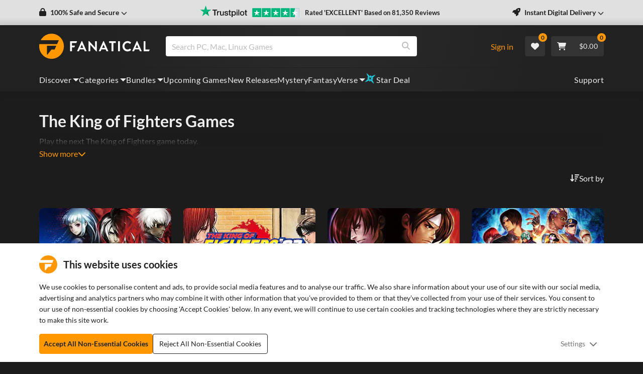

--- FILE ---
content_type: text/css; charset=UTF-8
request_url: https://www.fanatical.com/static/css/styles~FacetCategoryPages~FantasyVerse~PublisherCarousel.871b6569.css
body_size: 729
content:
.h1,.h2,.h3,.h4,.h5,.h6,h1,h2,h3,h4,h5,h6{font-weight:var(--site-font-weight-bold)!important}.h1,h1{font-size:1.375rem;line-height:1.625rem}@media(min-width:1200px){.h1,h1{font-size:2rem;line-height:2.375rem}}.h2,h2{font-size:1.25rem;line-height:1.5rem}@media(min-width:1200px){.h2,h2{font-size:1.75rem;line-height:2.125rem}}.h3,h3{font-size:1.125rem;line-height:1.375rem}@media(min-width:1200px){.h3,h3{font-size:1.5rem;line-height:1.8125rem}}.h4,h4{font-size:1rem;line-height:1.1875rem}@media(min-width:1200px){.h4,h4{font-size:1.25rem;line-height:1.5rem}}.h5,h5{font-size:.9375rem;line-height:1.125rem}@media(min-width:1200px){.h5,h5{font-size:1.125rem;line-height:1.375rem}}.h6,h6{font-size:.9375rem}.paragraph-small{font-size:13px}@media(min-width:1200px){.paragraph-small{font-size:14px}}.PublisherCarousel .publisher-box-container{position:relative;width:100%}.PublisherCarousel .publisher-box-container .deal-number-bar{background-color:#546e7a;border-bottom-left-radius:8px;border-bottom-right-radius:8px;bottom:0;color:#fff;font-size:12px;font-weight:700;left:0;padding:1px 0;position:absolute;text-align:center;text-transform:uppercase;width:100%}.PublisherCarousel .publisher-box-container .publisher-box{align-items:center;background:radial-gradient(ellipse at center,#fff 40%,#f5f5f5 100%);border:1px solid #f5f5f5;border-radius:8px;color:#212121;display:flex!important;font-weight:700;height:100px;justify-content:center;text-align:center;text-transform:uppercase}.site-light-theme .PublisherCarousel .publisher-box-container .publisher-box{background:#fff;border-color:#e0e0e0}@media(min-width:1200px){.PublisherCarousel .publisher-box-container .publisher-box{height:110px}}.PublisherCarousel .publisher-box-container .publisher-box:hover{background:#f5f5f5}.PublisherCarousel .publisher-box-container .publisher-box.with-discount-bar{padding-bottom:9px}.PublisherCarousel .publisher-box-container .publisher-box .sega-logo{width:80px}@media(min-width:1200px){.PublisherCarousel .publisher-box-container .publisher-box .sega-logo{width:90px}}.PublisherCarousel .publisher-box-container .publisher-box .warner-logo{width:50px}@media(min-width:1200px){.PublisherCarousel .publisher-box-container .publisher-box .warner-logo{width:58px}}.PublisherCarousel .publisher-box-container .publisher-box .two-logo{width:60px}@media(min-width:1200px){.PublisherCarousel .publisher-box-container .publisher-box .two-logo{width:70px}}.PublisherCarousel .publisher-box-container .publisher-box .bethesda-logo{width:120px}@media(min-width:1200px){.PublisherCarousel .publisher-box-container .publisher-box .bethesda-logo{width:130px}}.PublisherCarousel .publisher-box-container .publisher-box .rockstar-logo{width:44px}@media(min-width:1200px){.PublisherCarousel .publisher-box-container .publisher-box .rockstar-logo{width:50px}}.PublisherCarousel .publisher-box-container .publisher-box .bandai-logo{width:80px}@media(min-width:1200px){.PublisherCarousel .publisher-box-container .publisher-box .bandai-logo{width:90px}}.PublisherCarousel .publisher-box-container .publisher-box .capcom-logo{width:120px}@media(min-width:1200px){.PublisherCarousel .publisher-box-container .publisher-box .capcom-logo{width:130px}}.PublisherCarousel .publisher-box-container .publisher-box .deepsilver-logo{width:38px}@media(min-width:1200px){.PublisherCarousel .publisher-box-container .publisher-box .deepsilver-logo{width:42px}}.PublisherCarousel .publisher-box-container .publisher-box .paradox-logo{width:50px}@media(min-width:1200px){.PublisherCarousel .publisher-box-container .publisher-box .paradox-logo{width:55px}}.PublisherCarousel .publisher-box-container .publisher-box .thq-nordic-logo{margin-top:3px;width:120px}@media(min-width:1200px){.PublisherCarousel .publisher-box-container .publisher-box .thq-nordic-logo{margin-top:6px;width:130px}}.PublisherCarousel .publisher-box-container .publisher-box .plug-in-logo{margin-top:3px;width:80px}@media(min-width:1200px){.PublisherCarousel .publisher-box-container .publisher-box .plug-in-logo{margin-top:6px;width:90px}}.PublisherCarousel .publisher-box-container .publisher-box .stardock-logo{width:120px}@media(min-width:1200px){.PublisherCarousel .publisher-box-container .publisher-box .stardock-logo{width:130px}}.PublisherCarousel .publisher-box-container .publisher-box .disney-logo{margin-top:3px;width:100px}@media(min-width:1200px){.PublisherCarousel .publisher-box-container .publisher-box .disney-logo{margin-top:6px;width:110px}}.PublisherCarousel .publisher-box-container .publisher-box .aspyr-logo{width:100px}@media(min-width:1200px){.PublisherCarousel .publisher-box-container .publisher-box .aspyr-logo{width:108px}}.PublisherCarousel .publisher-box-container .publisher-box .jackbox-logo{width:100px}@media(min-width:1200px){.PublisherCarousel .publisher-box-container .publisher-box .jackbox-logo{width:110px}}.PublisherCarousel .publisher-box-container .publisher-box .squareenix-logo{width:140px}@media(min-width:1200px){.PublisherCarousel .publisher-box-container .publisher-box .squareenix-logo{width:150px}}.PublisherCarousel .publisher-box-container .publisher-box .five-o-five-logo{width:100px}@media(min-width:1200px){.PublisherCarousel .publisher-box-container .publisher-box .five-o-five-logo{width:110px}}.PublisherCarousel .publisher-box-container .publisher-box .team-seventeen-logo{width:100px}@media(min-width:1200px){.PublisherCarousel .publisher-box-container .publisher-box .team-seventeen-logo{width:120px}}.PublisherCarousel .publisher-box-container .publisher-box .focus-home-logo{width:100px}@media(min-width:1200px){.PublisherCarousel .publisher-box-container .publisher-box .focus-home-logo{width:110px}}.PublisherCarousel .publisher-box-container .publisher-box .playstation-logo{width:140px}@media(min-width:1200px){.PublisherCarousel .publisher-box-container .publisher-box .playstation-logo{width:150px}}.PublisherCarousel .publisher-box-container .publisher-box .xbox-logo{width:100px}@media(min-width:1200px){.PublisherCarousel .publisher-box-container .publisher-box .xbox-logo{width:120px}}.PublisherCarousel .publisher-box-container .publisher-box .focus-home-entertainment-logo{width:130px}@media(min-width:1200px){.PublisherCarousel .publisher-box-container .publisher-box .focus-home-entertainment-logo{width:140px}}.PublisherCarousel .publisher-box-container .publisher-box .devolver-logo{width:95px}@media(min-width:1200px){.PublisherCarousel .publisher-box-container .publisher-box .devolver-logo{width:105px}}.PublisherCarousel .publisher-box-container .publisher-box .american-mythology-logo{width:170px}@media(min-width:1200px){.PublisherCarousel .publisher-box-container .publisher-box .american-mythology-logo{width:190px}}.PublisherCarousel .publisher-box-container .publisher-box .karl-drinkwater-logo{width:160px}@media(min-width:1200px){.PublisherCarousel .publisher-box-container .publisher-box .karl-drinkwater-logo{width:180px}}.PublisherCarousel .publisher-box-container .publisher-box .taylor-francis-logo{width:170px}@media(min-width:1200px){.PublisherCarousel .publisher-box-container .publisher-box .taylor-francis-logo{width:190px}}.PublisherCarousel .publisher-box-container .publisher-box .nbm-logo{width:90px}@media(min-width:1200px){.PublisherCarousel .publisher-box-container .publisher-box .nbm-logo{width:110px}}.PublisherCarousel .publisher-box-container .publisher-box .dark-horse-logo{width:100px}@media(min-width:1200px){.PublisherCarousel .publisher-box-container .publisher-box .dark-horse-logo{width:110px}}.PublisherCarousel .publisher-box-container .publisher-box .ztwo-comics-logo{width:70px}@media(min-width:1200px){.PublisherCarousel .publisher-box-container .publisher-box .ztwo-comics-logo{width:80px}}.PublisherCarousel .publisher-box-container .publisher-box .medibang-logo{width:150px}@media(min-width:1200px){.PublisherCarousel .publisher-box-container .publisher-box .medibang-logo{width:160px}}.PublisherCarousel .publisher-box-container .publisher-box .boss-fight-books-logo{width:115px}@media(min-width:1200px){.PublisherCarousel .publisher-box-container .publisher-box .boss-fight-books-logo{width:130px}}.PublisherCarousel .publisher-box-container .publisher-box .austin-dragon-logo{width:120px}@media(min-width:1200px){.PublisherCarousel .publisher-box-container .publisher-box .austin-dragon-logo{width:140px}}.PublisherCarousel .publisher-box-container .publisher-box .michael-la-ronn-logo{width:120px}@media(min-width:1200px){.PublisherCarousel .publisher-box-container .publisher-box .michael-la-ronn-logo{width:140px}}.PublisherCarousel .publisher-box-container .publisher-box .katie-cross-logo{width:120px}@media(min-width:1200px){.PublisherCarousel .publisher-box-container .publisher-box .katie-cross-logo{width:140px}}.PublisherCarousel .publisher-box-container .publisher-box .dark-wave-logo{width:100px}@media(min-width:1200px){.PublisherCarousel .publisher-box-container .publisher-box .dark-wave-logo{width:110px}}.PublisherCarousel .publisher-box-container .publisher-box .twisted-comics-logo{width:170px}@media(min-width:1200px){.PublisherCarousel .publisher-box-container .publisher-box .twisted-comics-logo{width:190px}}.PublisherCarousel .publisher-box-container .publisher-box .cg-harris-logo{width:70px}@media(min-width:1200px){.PublisherCarousel .publisher-box-container .publisher-box .cg-harris-logo{width:80px}}
/*# sourceMappingURL=styles~FacetCategoryPages~FantasyVerse~PublisherCarousel.871b6569.css.map*/

--- FILE ---
content_type: application/javascript; charset=UTF-8
request_url: https://www.fanatical.com/static/js/FacetCategoryPages.16540be2.js
body_size: 51730
content:
(self.webpackChunkfrontend=self.webpackChunkfrontend||[]).push([[85,199],{31905:function(){!function(e){if(!e.fetch){var t="URLSearchParams"in e,n="Symbol"in e&&"iterator"in Symbol,r="FileReader"in e&&"Blob"in e&&function(){try{return new Blob,!0}catch(e){return!1}}(),a="FormData"in e,i="ArrayBuffer"in e;if(i)var o=["[object Int8Array]","[object Uint8Array]","[object Uint8ClampedArray]","[object Int16Array]","[object Uint16Array]","[object Int32Array]","[object Uint32Array]","[object Float32Array]","[object Float64Array]"],s=function(e){return e&&DataView.prototype.isPrototypeOf(e)},c=ArrayBuffer.isView||function(e){return e&&o.indexOf(Object.prototype.toString.call(e))>-1};p.prototype.append=function(e,t){e=d(e),t=f(t);var n=this.map[e];this.map[e]=n?n+","+t:t},p.prototype.delete=function(e){delete this.map[d(e)]},p.prototype.get=function(e){return e=d(e),this.has(e)?this.map[e]:null},p.prototype.has=function(e){return this.map.hasOwnProperty(d(e))},p.prototype.set=function(e,t){this.map[d(e)]=f(t)},p.prototype.forEach=function(e,t){for(var n in this.map)this.map.hasOwnProperty(n)&&e.call(t,this.map[n],n,this)},p.prototype.keys=function(){var e=[];return this.forEach((function(t,n){e.push(n)})),m(e)},p.prototype.values=function(){var e=[];return this.forEach((function(t){e.push(t)})),m(e)},p.prototype.entries=function(){var e=[];return this.forEach((function(t,n){e.push([n,t])})),m(e)},n&&(p.prototype[Symbol.iterator]=p.prototype.entries);var l=["DELETE","GET","HEAD","OPTIONS","POST","PUT"];w.prototype.clone=function(){return new w(this,{body:this._bodyInit})},b.call(w.prototype),b.call(x.prototype),x.prototype.clone=function(){return new x(this._bodyInit,{status:this.status,statusText:this.statusText,headers:new p(this.headers),url:this.url})},x.error=function(){var e=new x(null,{status:0,statusText:""});return e.type="error",e};var u=[301,302,303,307,308];x.redirect=function(e,t){if(-1===u.indexOf(t))throw new RangeError("Invalid status code");return new x(null,{status:t,headers:{location:e}})},e.Headers=p,e.Request=w,e.Response=x,e.fetch=function(e,t){return new Promise((function(n,a){var i=new w(e,t),o=new XMLHttpRequest;o.onload=function(){var e={status:o.status,statusText:o.statusText,headers:k(o.getAllResponseHeaders()||"")};e.url="responseURL"in o?o.responseURL:e.headers.get("X-Request-URL");var t="response"in o?o.response:o.responseText;n(new x(t,e))},o.onerror=function(){a(new TypeError("Network request failed"))},o.ontimeout=function(){a(new TypeError("Network request failed"))},o.open(i.method,i.url,!0),"include"===i.credentials?o.withCredentials=!0:"omit"===i.credentials&&(o.withCredentials=!1),"responseType"in o&&r&&(o.responseType="blob"),i.headers.forEach((function(e,t){o.setRequestHeader(t,e)})),o.send("undefined"===typeof i._bodyInit?null:i._bodyInit)}))},e.fetch.polyfill=!0}function d(e){if("string"!==typeof e&&(e=String(e)),/[^a-z0-9\-#$%&'*+.\^_`|~]/i.test(e))throw new TypeError("Invalid character in header field name");return e.toLowerCase()}function f(e){return"string"!==typeof e&&(e=String(e)),e}function m(e){var t={next:function(){var t=e.shift();return{done:void 0===t,value:t}}};return n&&(t[Symbol.iterator]=function(){return t}),t}function p(e){this.map={},e instanceof p?e.forEach((function(e,t){this.append(t,e)}),this):Array.isArray(e)?e.forEach((function(e){this.append(e[0],e[1])}),this):e&&Object.getOwnPropertyNames(e).forEach((function(t){this.append(t,e[t])}),this)}function g(e){if(e.bodyUsed)return Promise.reject(new TypeError("Already read"));e.bodyUsed=!0}function h(e){return new Promise((function(t,n){e.onload=function(){t(e.result)},e.onerror=function(){n(e.error)}}))}function v(e){var t=new FileReader,n=h(t);return t.readAsArrayBuffer(e),n}function y(e){if(e.slice)return e.slice(0);var t=new Uint8Array(e.byteLength);return t.set(new Uint8Array(e)),t.buffer}function b(){return this.bodyUsed=!1,this._initBody=function(e){if(this._bodyInit=e,e)if("string"===typeof e)this._bodyText=e;else if(r&&Blob.prototype.isPrototypeOf(e))this._bodyBlob=e;else if(a&&FormData.prototype.isPrototypeOf(e))this._bodyFormData=e;else if(t&&URLSearchParams.prototype.isPrototypeOf(e))this._bodyText=e.toString();else if(i&&r&&s(e))this._bodyArrayBuffer=y(e.buffer),this._bodyInit=new Blob([this._bodyArrayBuffer]);else{if(!i||!ArrayBuffer.prototype.isPrototypeOf(e)&&!c(e))throw new Error("unsupported BodyInit type");this._bodyArrayBuffer=y(e)}else this._bodyText="";this.headers.get("content-type")||("string"===typeof e?this.headers.set("content-type","text/plain;charset=UTF-8"):this._bodyBlob&&this._bodyBlob.type?this.headers.set("content-type",this._bodyBlob.type):t&&URLSearchParams.prototype.isPrototypeOf(e)&&this.headers.set("content-type","application/x-www-form-urlencoded;charset=UTF-8"))},r&&(this.blob=function(){var e=g(this);if(e)return e;if(this._bodyBlob)return Promise.resolve(this._bodyBlob);if(this._bodyArrayBuffer)return Promise.resolve(new Blob([this._bodyArrayBuffer]));if(this._bodyFormData)throw new Error("could not read FormData body as blob");return Promise.resolve(new Blob([this._bodyText]))},this.arrayBuffer=function(){return this._bodyArrayBuffer?g(this)||Promise.resolve(this._bodyArrayBuffer):this.blob().then(v)}),this.text=function(){var e=g(this);if(e)return e;if(this._bodyBlob)return function(e){var t=new FileReader,n=h(t);return t.readAsText(e),n}(this._bodyBlob);if(this._bodyArrayBuffer)return Promise.resolve(function(e){for(var t=new Uint8Array(e),n=new Array(t.length),r=0;r<t.length;r++)n[r]=String.fromCharCode(t[r]);return n.join("")}(this._bodyArrayBuffer));if(this._bodyFormData)throw new Error("could not read FormData body as text");return Promise.resolve(this._bodyText)},a&&(this.formData=function(){return this.text().then(E)}),this.json=function(){return this.text().then(JSON.parse)},this}function w(e,t){var n=(t=t||{}).body;if(e instanceof w){if(e.bodyUsed)throw new TypeError("Already read");this.url=e.url,this.credentials=e.credentials,t.headers||(this.headers=new p(e.headers)),this.method=e.method,this.mode=e.mode,n||null==e._bodyInit||(n=e._bodyInit,e.bodyUsed=!0)}else this.url=String(e);if(this.credentials=t.credentials||this.credentials||"omit",!t.headers&&this.headers||(this.headers=new p(t.headers)),this.method=function(e){var t=e.toUpperCase();return l.indexOf(t)>-1?t:e}(t.method||this.method||"GET"),this.mode=t.mode||this.mode||null,this.referrer=null,("GET"===this.method||"HEAD"===this.method)&&n)throw new TypeError("Body not allowed for GET or HEAD requests");this._initBody(n)}function E(e){var t=new FormData;return e.trim().split("&").forEach((function(e){if(e){var n=e.split("="),r=n.shift().replace(/\+/g," "),a=n.join("=").replace(/\+/g," ");t.append(decodeURIComponent(r),decodeURIComponent(a))}})),t}function k(e){var t=new p;return e.replace(/\r?\n[\t ]+/g," ").split(/\r?\n/).forEach((function(e){var n=e.split(":"),r=n.shift().trim();if(r){var a=n.join(":").trim();t.append(r,a)}})),t}function x(e,t){t||(t={}),this.type="default",this.status=void 0===t.status?200:t.status,this.ok=this.status>=200&&this.status<300,this.statusText="statusText"in t?t.statusText:"OK",this.headers=new p(t.headers),this.url=t.url||"",this._initBody(e)}}("undefined"!==typeof self?self:this)},93558:function(e,t,n){var r=n(91884);e.exports=function(e,t){var n=r(e).getTime(),a=r(t).getTime();return n>a?-1:n<a?1:0}},51924:function(e,t,n){var r=n(91884);e.exports=function(e,t){var n=r(e),a=r(t);return 12*(n.getFullYear()-a.getFullYear())+(n.getMonth()-a.getMonth())}},31387:function(e,t,n){var r=n(91884),a=n(51924),i=n(3374);e.exports=function(e,t){var n=r(e),o=r(t),s=i(n,o),c=Math.abs(a(n,o));return n.setMonth(n.getMonth()-s*c),s*(c-(i(n,o)===-s))}},7977:function(e,t,n){var r=n(88081);e.exports=function(e,t){var n=r(e,t)/1e3;return n>0?Math.floor(n):Math.ceil(n)}},63332:function(e,t,n){var r=n(93558),a=n(91884),i=n(7977),o=n(31387),s=n(47479),c=43200;e.exports=function(e,t,n){var l=n||{},u=r(e,t),d=l.locale,f=s.distanceInWords.localize;d&&d.distanceInWords&&d.distanceInWords.localize&&(f=d.distanceInWords.localize);var m,p,g={addSuffix:Boolean(l.addSuffix),comparison:u};u>0?(m=a(e),p=a(t)):(m=a(t),p=a(e));var h,v=i(p,m),y=p.getTimezoneOffset()-m.getTimezoneOffset(),b=Math.round(v/60)-y;if(b<2)return l.includeSeconds?v<5?f("lessThanXSeconds",5,g):v<10?f("lessThanXSeconds",10,g):v<20?f("lessThanXSeconds",20,g):v<40?f("halfAMinute",null,g):f(v<60?"lessThanXMinutes":"xMinutes",1,g):0===b?f("lessThanXMinutes",1,g):f("xMinutes",b,g);if(b<45)return f("xMinutes",b,g);if(b<90)return f("aboutXHours",1,g);if(b<1440)return f("aboutXHours",Math.round(b/60),g);if(b<2520)return f("xDays",1,g);if(b<c)return f("xDays",Math.round(b/1440),g);if(b<86400)return f("aboutXMonths",h=Math.round(b/c),g);if((h=o(p,m))<12)return f("xMonths",Math.round(b/c),g);var w=h%12,E=Math.floor(h/12);return w<3?f("aboutXYears",E,g):w<9?f("overXYears",E,g):f("almostXYears",E+1,g)}},66272:function(e,t,n){var r=n(63332);e.exports=function(e,t){return r(Date.now(),e,t)}},62663:function(e){e.exports=function(e,t,n,r){var a=-1,i=null==e?0:e.length;for(r&&i&&(n=e[++a]);++a<i;)n=t(n,e[a],a,e);return n}},49029:function(e){var t=/[^\x00-\x2f\x3a-\x40\x5b-\x60\x7b-\x7f]+/g;e.exports=function(e){return e.match(t)||[]}},29750:function(e){e.exports=function(e,t,n){return e===e&&(void 0!==n&&(e=e<=n?e:n),void 0!==t&&(e=e>=t?e:t)),e}},80760:function(e,t,n){var r=n(89881);e.exports=function(e,t){var n=[];return r(e,(function(e,r,a){t(e,r,a)&&n.push(e)})),n}},18674:function(e){e.exports=function(e){return function(t){return null==e?void 0:e[t]}}},35393:function(e,t,n){var r=n(62663),a=n(53816),i=n(58748),o=RegExp("['\u2019]","g");e.exports=function(e){return function(t){return r(i(a(t).replace(o,"")),e,"")}}},69389:function(e,t,n){var r=n(18674)({"\xc0":"A","\xc1":"A","\xc2":"A","\xc3":"A","\xc4":"A","\xc5":"A","\xe0":"a","\xe1":"a","\xe2":"a","\xe3":"a","\xe4":"a","\xe5":"a","\xc7":"C","\xe7":"c","\xd0":"D","\xf0":"d","\xc8":"E","\xc9":"E","\xca":"E","\xcb":"E","\xe8":"e","\xe9":"e","\xea":"e","\xeb":"e","\xcc":"I","\xcd":"I","\xce":"I","\xcf":"I","\xec":"i","\xed":"i","\xee":"i","\xef":"i","\xd1":"N","\xf1":"n","\xd2":"O","\xd3":"O","\xd4":"O","\xd5":"O","\xd6":"O","\xd8":"O","\xf2":"o","\xf3":"o","\xf4":"o","\xf5":"o","\xf6":"o","\xf8":"o","\xd9":"U","\xda":"U","\xdb":"U","\xdc":"U","\xf9":"u","\xfa":"u","\xfb":"u","\xfc":"u","\xdd":"Y","\xfd":"y","\xff":"y","\xc6":"Ae","\xe6":"ae","\xde":"Th","\xfe":"th","\xdf":"ss","\u0100":"A","\u0102":"A","\u0104":"A","\u0101":"a","\u0103":"a","\u0105":"a","\u0106":"C","\u0108":"C","\u010a":"C","\u010c":"C","\u0107":"c","\u0109":"c","\u010b":"c","\u010d":"c","\u010e":"D","\u0110":"D","\u010f":"d","\u0111":"d","\u0112":"E","\u0114":"E","\u0116":"E","\u0118":"E","\u011a":"E","\u0113":"e","\u0115":"e","\u0117":"e","\u0119":"e","\u011b":"e","\u011c":"G","\u011e":"G","\u0120":"G","\u0122":"G","\u011d":"g","\u011f":"g","\u0121":"g","\u0123":"g","\u0124":"H","\u0126":"H","\u0125":"h","\u0127":"h","\u0128":"I","\u012a":"I","\u012c":"I","\u012e":"I","\u0130":"I","\u0129":"i","\u012b":"i","\u012d":"i","\u012f":"i","\u0131":"i","\u0134":"J","\u0135":"j","\u0136":"K","\u0137":"k","\u0138":"k","\u0139":"L","\u013b":"L","\u013d":"L","\u013f":"L","\u0141":"L","\u013a":"l","\u013c":"l","\u013e":"l","\u0140":"l","\u0142":"l","\u0143":"N","\u0145":"N","\u0147":"N","\u014a":"N","\u0144":"n","\u0146":"n","\u0148":"n","\u014b":"n","\u014c":"O","\u014e":"O","\u0150":"O","\u014d":"o","\u014f":"o","\u0151":"o","\u0154":"R","\u0156":"R","\u0158":"R","\u0155":"r","\u0157":"r","\u0159":"r","\u015a":"S","\u015c":"S","\u015e":"S","\u0160":"S","\u015b":"s","\u015d":"s","\u015f":"s","\u0161":"s","\u0162":"T","\u0164":"T","\u0166":"T","\u0163":"t","\u0165":"t","\u0167":"t","\u0168":"U","\u016a":"U","\u016c":"U","\u016e":"U","\u0170":"U","\u0172":"U","\u0169":"u","\u016b":"u","\u016d":"u","\u016f":"u","\u0171":"u","\u0173":"u","\u0174":"W","\u0175":"w","\u0176":"Y","\u0177":"y","\u0178":"Y","\u0179":"Z","\u017b":"Z","\u017d":"Z","\u017a":"z","\u017c":"z","\u017e":"z","\u0132":"IJ","\u0133":"ij","\u0152":"Oe","\u0153":"oe","\u0149":"'n","\u017f":"s"});e.exports=r},93157:function(e){var t=/[a-z][A-Z]|[A-Z]{2}[a-z]|[0-9][a-zA-Z]|[a-zA-Z][0-9]|[^a-zA-Z0-9 ]/;e.exports=function(e){return t.test(e)}},2757:function(e){var t="\\ud800-\\udfff",n="\\u2700-\\u27bf",r="a-z\\xdf-\\xf6\\xf8-\\xff",a="A-Z\\xc0-\\xd6\\xd8-\\xde",i="\\xac\\xb1\\xd7\\xf7\\x00-\\x2f\\x3a-\\x40\\x5b-\\x60\\x7b-\\xbf\\u2000-\\u206f \\t\\x0b\\f\\xa0\\ufeff\\n\\r\\u2028\\u2029\\u1680\\u180e\\u2000\\u2001\\u2002\\u2003\\u2004\\u2005\\u2006\\u2007\\u2008\\u2009\\u200a\\u202f\\u205f\\u3000",o="["+i+"]",s="\\d+",c="["+n+"]",l="["+r+"]",u="[^"+t+i+s+n+r+a+"]",d="(?:\\ud83c[\\udde6-\\uddff]){2}",f="[\\ud800-\\udbff][\\udc00-\\udfff]",m="["+a+"]",p="(?:"+l+"|"+u+")",g="(?:"+m+"|"+u+")",h="(?:['\u2019](?:d|ll|m|re|s|t|ve))?",v="(?:['\u2019](?:D|LL|M|RE|S|T|VE))?",y="(?:[\\u0300-\\u036f\\ufe20-\\ufe2f\\u20d0-\\u20ff]|\\ud83c[\\udffb-\\udfff])?",b="[\\ufe0e\\ufe0f]?",w=b+y+("(?:\\u200d(?:"+["[^"+t+"]",d,f].join("|")+")"+b+y+")*"),E="(?:"+[c,d,f].join("|")+")"+w,k=RegExp([m+"?"+l+"+"+h+"(?="+[o,m,"$"].join("|")+")",g+"+"+v+"(?="+[o,m+p,"$"].join("|")+")",m+"?"+p+"+"+h,m+"+"+v,"\\d*(?:1ST|2ND|3RD|(?![123])\\dTH)(?=\\b|[a-z_])","\\d*(?:1st|2nd|3rd|(?![123])\\dth)(?=\\b|[A-Z_])",s,E].join("|"),"g");e.exports=function(e){return e.match(k)||[]}},49995:function(e,t,n){var r=n(89465),a=n(55189),i=Object.prototype.hasOwnProperty,o=a((function(e,t,n){i.call(e,n)?++e[n]:r(e,n,1)}));e.exports=o},53816:function(e,t,n){var r=n(69389),a=n(79833),i=/[\xc0-\xd6\xd8-\xf6\xf8-\xff\u0100-\u017f]/g,o=RegExp("[\\u0300-\\u036f\\ufe20-\\ufe2f\\u20d0-\\u20ff]","g");e.exports=function(e){return(e=a(e))&&e.replace(i,r).replace(o,"")}},66654:function(e,t,n){var r=n(29750),a=n(80531),i=n(40554),o=n(79833);e.exports=function(e,t,n){e=o(e),t=a(t);var s=e.length,c=n=void 0===n?s:r(i(n),0,s);return(n-=t.length)>=0&&e.slice(n,c)==t}},63105:function(e,t,n){var r=n(34963),a=n(80760),i=n(67206),o=n(1469);e.exports=function(e,t){return(o(e)?r:a)(e,i(t,3))}},18029:function(e,t,n){var r=n(35393),a=n(11700),i=r((function(e,t,n){return e+(n?" ":"")+a(t)}));e.exports=i},10691:function(e,t,n){var r=n(80531),a=n(40180),i=n(5512),o=n(83140),s=n(79833),c=n(67990);e.exports=function(e,t,n){if((e=s(e))&&(n||void 0===t))return e.slice(0,c(e)+1);if(!e||!(t=r(t)))return e;var l=o(e),u=i(l,o(t))+1;return a(l,0,u).join("")}},45578:function(e,t,n){var r=n(67206),a=n(45652);e.exports=function(e,t){return e&&e.length?a(e,r(t,2)):[]}},58748:function(e,t,n){var r=n(49029),a=n(93157),i=n(79833),o=n(2757);e.exports=function(e,t,n){return e=i(e),void 0===(t=n?void 0:t)?a(e)?o(e):r(e):e.match(t)||[]}},53986:function(e,t,n){var r;"undefined"!=typeof self&&self,e.exports=(r=n(31905),function(e){var t={};function n(r){if(t[r])return t[r].exports;var a=t[r]={i:r,l:!1,exports:{}};return e[r].call(a.exports,a,a.exports,n),a.l=!0,a.exports}return n.m=e,n.c=t,n.d=function(e,t,r){n.o(e,t)||Object.defineProperty(e,t,{enumerable:!0,get:r})},n.r=function(e){"undefined"!=typeof Symbol&&Symbol.toStringTag&&Object.defineProperty(e,Symbol.toStringTag,{value:"Module"}),Object.defineProperty(e,"__esModule",{value:!0})},n.t=function(e,t){if(1&t&&(e=n(e)),8&t)return e;if(4&t&&"object"==typeof e&&e&&e.__esModule)return e;var r=Object.create(null);if(n.r(r),Object.defineProperty(r,"default",{enumerable:!0,value:e}),2&t&&"string"!=typeof e)for(var a in e)n.d(r,a,function(t){return e[t]}.bind(null,a));return r},n.n=function(e){var t=e&&e.__esModule?function(){return e.default}:function(){return e};return n.d(t,"a",t),t},n.o=function(e,t){return Object.prototype.hasOwnProperty.call(e,t)},n.p="",n(n.s=20)}([function(e,t,n){"use strict";t.a=function(e){var t=this.constructor;return this.then((function(n){return t.resolve(e()).then((function(){return n}))}),(function(n){return t.resolve(e()).then((function(){return t.reject(n)}))}))}},function(e,t,n){"use strict";t.__esModule=!0,t.createPreviewResolver=function(e,t,n){return{token:e,documentId:t,resolve:function(r,a,i){return t&&n?n(t,{ref:e}).then((function(e){if(e){var t=r(e);return i&&i(null,t),t}return i&&i(null,a),a})):Promise.resolve(a)}}}},function(e,t,n){"use strict";var r=this&&this.__assign||Object.assign||function(e){for(var t,n=1,r=arguments.length;n<r;n++)for(var a in t=arguments[n])Object.prototype.hasOwnProperty.call(t,a)&&(e[a]=t[a]);return e};t.__esModule=!0;var a=n(5),i=n(4),o=n(6),s=n(12),c=n(1);t.PREVIEW_COOKIE="io.prismic.preview",t.EXPERIMENT_COOKIE="io.prismic.experiment";var l=function(){function e(e,t,n){this.data=e,this.masterRef=e.refs.filter((function(e){return e.isMasterRef}))[0],this.experiments=new a.Experiments(e.experiments),this.bookmarks=e.bookmarks,this.httpClient=t,this.options=n,this.refs=e.refs,this.tags=e.tags,this.types=e.types,this.languages=e.languages}return e.prototype.form=function(e){var t=this.data.forms[e];return t?new i.SearchForm(t,this.httpClient):null},e.prototype.everything=function(){var e=this.form("everything");if(!e)throw new Error("Missing everything form");return e},e.prototype.master=function(){return this.masterRef.ref},e.prototype.ref=function(e){var t=this.data.refs.filter((function(t){return t.label===e}))[0];return t?t.ref:null},e.prototype.currentExperiment=function(){return this.experiments.current()},e.prototype.query=function(e,n,r){void 0===r&&(r=function(){});var a="function"==typeof n?{options:{},callback:n}:{options:n||{},callback:r},i=a.options,o=a.callback,c=this.everything();for(var l in i)c=c.set(l,i[l]);if(!i.ref){var u="";this.options.req?u=this.options.req.headers.cookie||"":"undefined"!=typeof window&&window.document&&(u=window.document.cookie||"");var d=s.default.parse(u),f=d[t.PREVIEW_COOKIE],m=this.experiments.refFromCookie(d[t.EXPERIMENT_COOKIE]);c=c.ref(f||m||this.masterRef.ref)}return e&&c.query(e),c.submit(o)},e.prototype.queryFirst=function(e,t,n){var a="function"==typeof t?{options:{},callback:t}:{options:r({},t)||{},callback:n||function(){}},i=a.options,o=a.callback;return i.page=1,i.pageSize=1,this.query(e,i).then((function(e){var t=e&&e.results&&e.results[0];return o(null,t),t})).catch((function(e){throw o(e),e}))},e.prototype.getByID=function(e,t,n){var a=t?r({},t):{};return a.lang||(a.lang="*"),this.queryFirst(o.default.at("document.id",e),a,n)},e.prototype.getByIDs=function(e,t,n){var a=t?r({},t):{};return a.lang||(a.lang="*"),this.query(o.default.in("document.id",e),a,n)},e.prototype.getByUID=function(e,t,n,a){var i=n?r({},n):{};if("*"===i.lang)throw new Error("FORDIDDEN. You can't use getByUID with *, use the predicates instead.");return i.page||(i.page=1),this.queryFirst(o.default.at("my."+e+".uid",t),i,a)},e.prototype.getSingle=function(e,t,n){var a=t?r({},t):{};return this.queryFirst(o.default.at("document.type",e),a,n)},e.prototype.getBookmark=function(e,t,n){var r=this.data.bookmarks[e];return r?this.getByID(r,t,n):Promise.reject("Error retrieving bookmarked id")},e.prototype.getPreviewResolver=function(e,t){return c.createPreviewResolver(e,t,this.getByID.bind(this))},e.prototype.previewSession=function(e,t,n,r){var a=this;return console.warn("previewSession function is deprecated in favor of getPreviewResolver function."),new Promise((function(i,o){a.httpClient.request(e,(function(s,c){if(s)r&&r(s),o(s);else if(c){if(c.mainDocument)return a.getByID(c.mainDocument,{ref:e}).then((function(e){if(e){var a=t(e);r&&r(null,a),i(a)}else r&&r(null,n),i(n)})).catch(o);r&&r(null,n),i(n)}}))}))},e}();t.default=l},function(e,t,n){"use strict";t.__esModule=!0;var r=n(2),a=n(11);function i(e){return e.indexOf("?")>-1?"&":"?"}var o=function(){function e(e,t){if(this.options=t||{},this.url=e,this.options.accessToken){var n="access_token="+this.options.accessToken;this.url+=i(e)+n}this.options.routes&&(this.url+=i(e)+"routes="+encodeURIComponent(JSON.stringify(this.options.routes))),this.apiDataTTL=this.options.apiDataTTL||5,this.httpClient=new a.default(this.options.requestHandler,this.options.apiCache,this.options.proxyAgent,this.options.timeoutInMs)}return e.prototype.get=function(e){var t=this;return this.httpClient.cachedRequest(this.url,{ttl:this.apiDataTTL}).then((function(n){var a=new r.default(n,t.httpClient,t.options);return e&&e(null,a),a})).catch((function(t){throw e&&e(t),t}))},e}();t.default=o},function(e,t,n){"use strict";t.__esModule=!0;var r=function(){function e(e,t){this.id=e,this.api=t,this.fields={}}return e.prototype.set=function(e,t){return this.fields[e]=t,this},e.prototype.ref=function(e){return this.set("ref",e)},e.prototype.query=function(e){return this.set("q",e)},e.prototype.pageSize=function(e){return this.set("pageSize",e)},e.prototype.fetch=function(e){return console.warn("Warning: Using Fetch is deprecated. Use the property `graphQuery` instead."),this.set("fetch",e)},e.prototype.fetchLinks=function(e){return console.warn("Warning: Using FetchLinks is deprecated. Use the property `graphQuery` instead."),this.set("fetchLinks",e)},e.prototype.graphQuery=function(e){return this.set("graphQuery",e)},e.prototype.lang=function(e){return this.set("lang",e)},e.prototype.page=function(e){return this.set("page",e)},e.prototype.after=function(e){return this.set("after",e)},e.prototype.orderings=function(e){return this.set("orderings",e)},e.prototype.url=function(){var t=this;return this.api.get().then((function(n){return e.toSearchForm(t,n).url()}))},e.prototype.submit=function(t){var n=this;return this.api.get().then((function(r){return e.toSearchForm(n,r).submit(t)}))},e.toSearchForm=function(e,t){var n=t.form(e.id);if(n)return Object.keys(e.fields).reduce((function(t,n){var r=e.fields[n];return"q"===n?t.query(r):"pageSize"===n?t.pageSize(r):"fetch"===n?t.fetch(r):"fetchLinks"===n?t.fetchLinks(r):"graphQuery"===n?t.graphQuery(r):"lang"===n?t.lang(r):"page"===n?t.page(r):"after"===n?t.after(r):"orderings"===n?t.orderings(r):t.set(n,r)}),n);throw new Error("Unable to access to form "+e.id)},e}();t.LazySearchForm=r;var a=function(){function e(e,t){for(var n in this.httpClient=t,this.form=e,this.data={},e.fields)e.fields[n].default&&(this.data[n]=[e.fields[n].default])}return e.prototype.set=function(e,t){var n=this.form.fields[e];if(!n)throw new Error("Unknown field "+e);var r=""===t||void 0===t?null:t,a=this.data[e]||[];return a=n.multiple?r?a.concat([r]):a:r?[r]:a,this.data[e]=a,this},e.prototype.ref=function(e){return this.set("ref",e)},e.prototype.query=function(e){if("string"==typeof e)return this.query([e]);if(Array.isArray(e))return this.set("q","["+e.join("")+"]");throw new Error("Invalid query : "+e)},e.prototype.pageSize=function(e){return this.set("pageSize",e)},e.prototype.fetch=function(e){console.warn("Warning: Using Fetch is deprecated. Use the property `graphQuery` instead.");var t=Array.isArray(e)?e.join(","):e;return this.set("fetch",t)},e.prototype.fetchLinks=function(e){console.warn("Warning: Using FetchLinks is deprecated. Use the property `graphQuery` instead.");var t=Array.isArray(e)?e.join(","):e;return this.set("fetchLinks",t)},e.prototype.graphQuery=function(e){return this.set("graphQuery",e)},e.prototype.lang=function(e){return this.set("lang",e)},e.prototype.page=function(e){return this.set("page",e)},e.prototype.after=function(e){return this.set("after",e)},e.prototype.orderings=function(e){return e?this.set("orderings","["+e.join(",")+"]"):this},e.prototype.url=function(){var e=this.form.action;if(this.data){var t=e.indexOf("?")>-1?"&":"?";for(var n in this.data)if(this.data.hasOwnProperty(n)){var r=this.data[n];if(r)for(var a=0;a<r.length;a++)e+=t+n+"="+encodeURIComponent(r[a]),t="&"}}return e},e.prototype.submit=function(e){return this.httpClient.cachedRequest(this.url()).then((function(t){return e&&e(null,t),t})).catch((function(t){throw e&&e(t),t}))},e}();t.SearchForm=a},function(e,t,n){"use strict";t.__esModule=!0;var r=function(){function e(e){this.data={},this.data=e}return e.prototype.id=function(){return this.data.id},e.prototype.ref=function(){return this.data.ref},e.prototype.label=function(){return this.data.label},e}();t.Variation=r;var a=function(){function e(e){this.data={},this.data=e,this.variations=(e.variations||[]).map((function(e){return new r(e)}))}return e.prototype.id=function(){return this.data.id},e.prototype.googleId=function(){return this.data.googleId},e.prototype.name=function(){return this.data.name},e}();t.Experiment=a;var i=function(){function e(e){e&&(this.drafts=(e.drafts||[]).map((function(e){return new a(e)})),this.running=(e.running||[]).map((function(e){return new a(e)})))}return e.prototype.current=function(){return this.running.length>0?this.running[0]:null},e.prototype.refFromCookie=function(e){if(!e||""===e.trim())return null;var t=e.trim().split(" ");if(t.length<2)return null;var n=t[0],r=parseInt(t[1],10),a=this.running.filter((function(e){return e.googleId()===n&&e.variations.length>r}))[0];return a?a.variations[r].ref():null},e}();t.Experiments=i},function(e,t,n){"use strict";t.__esModule=!0;var r="at",a="not",i="missing",o="has",s="any",c="in",l="fulltext",u="similar",d="number.gt",f="number.lt",m="number.inRange",p="date.before",g="date.after",h="date.between",v="date.day-of-month",y="date.day-of-month-after",b="date.day-of-month-before",w="date.day-of-week",E="date.day-of-week-after",k="date.day-of-week-before",x="date.month",_="date.month-before",N="date.month-after",M="date.year",Z="date.hour",T="date.hour-before",S="date.hour-after",P="geopoint.near";function C(e){if("string"==typeof e)return'"'+e+'"';if("number"==typeof e)return e.toString();if(e instanceof Date)return e.getTime().toString();if(Array.isArray(e))return"["+e.map((function(e){return C(e)})).join(",")+"]";if("boolean"==typeof e)return e.toString();throw new Error("Unable to encode "+e+" of type "+typeof e)}var I={near:function(e,t,n,r){return"["+P+"("+e+", "+t+", "+n+", "+r+")]"}},O={before:function(e,t){return"["+p+"("+e+", "+C(t)+")]"},after:function(e,t){return"["+g+"("+e+", "+C(t)+")]"},between:function(e,t,n){return"["+h+"("+e+", "+C(t)+", "+C(n)+")]"},dayOfMonth:function(e,t){return"["+v+"("+e+", "+t+")]"},dayOfMonthAfter:function(e,t){return"["+y+"("+e+", "+t+")]"},dayOfMonthBefore:function(e,t){return"["+b+"("+e+", "+t+")]"},dayOfWeek:function(e,t){return"["+w+"("+e+", "+C(t)+")]"},dayOfWeekAfter:function(e,t){return"["+E+"("+e+", "+C(t)+")]"},dayOfWeekBefore:function(e,t){return"["+k+"("+e+", "+C(t)+")]"},month:function(e,t){return"["+x+"("+e+", "+C(t)+")]"},monthBefore:function(e,t){return"["+_+"("+e+", "+C(t)+")]"},monthAfter:function(e,t){return"["+N+"("+e+", "+C(t)+")]"},year:function(e,t){return"["+M+"("+e+", "+t+")]"},hour:function(e,t){return"["+Z+"("+e+", "+t+")]"},hourBefore:function(e,t){return"["+T+"("+e+", "+t+")]"},hourAfter:function(e,t){return"["+S+"("+e+", "+t+")]"}},A={gt:function(e,t){return"["+d+"("+e+", "+t+")]"},lt:function(e,t){return"["+f+"("+e+", "+t+")]"},inRange:function(e,t,n){return"["+m+"("+e+", "+t+", "+n+")]"}};t.default={at:function(e,t){return"["+r+"("+e+", "+C(t)+")]"},not:function(e,t){return"["+a+"("+e+", "+C(t)+")]"},missing:function(e){return"["+i+"("+e+")]"},has:function(e){return"["+o+"("+e+")]"},any:function(e,t){return"["+s+"("+e+", "+C(t)+")]"},in:function(e,t){return"["+c+"("+e+", "+C(t)+")]"},fulltext:function(e,t){return"["+l+"("+e+", "+C(t)+")]"},similar:function(e,t){return"["+u+'("'+e+'", '+t+")]"},date:O,dateBefore:O.before,dateAfter:O.after,dateBetween:O.between,dayOfMonth:O.dayOfMonth,dayOfMonthAfter:O.dayOfMonthAfter,dayOfMonthBefore:O.dayOfMonthBefore,dayOfWeek:O.dayOfWeek,dayOfWeekAfter:O.dayOfWeekAfter,dayOfWeekBefore:O.dayOfWeekBefore,month:O.month,monthBefore:O.monthBefore,monthAfter:O.monthAfter,year:O.year,hour:O.hour,hourBefore:O.hourBefore,hourAfter:O.hourAfter,number:A,gt:A.gt,lt:A.lt,inRange:A.inRange,near:I.near,geopoint:I}},function(e,t,n){"use strict";(function(e){var r=n(0),a=setTimeout;function i(){}function o(e){if(!(this instanceof o))throw new TypeError("Promises must be constructed via new");if("function"!=typeof e)throw new TypeError("not a function");this._state=0,this._handled=!1,this._value=void 0,this._deferreds=[],d(e,this)}function s(e,t){for(;3===e._state;)e=e._value;0!==e._state?(e._handled=!0,o._immediateFn((function(){var n=1===e._state?t.onFulfilled:t.onRejected;if(null!==n){var r;try{r=n(e._value)}catch(e){return void l(t.promise,e)}c(t.promise,r)}else(1===e._state?c:l)(t.promise,e._value)}))):e._deferreds.push(t)}function c(e,t){try{if(t===e)throw new TypeError("A promise cannot be resolved with itself.");if(t&&("object"==typeof t||"function"==typeof t)){var n=t.then;if(t instanceof o)return e._state=3,e._value=t,void u(e);if("function"==typeof n)return void d(function(e,t){return function(){e.apply(t,arguments)}}(n,t),e)}e._state=1,e._value=t,u(e)}catch(t){l(e,t)}}function l(e,t){e._state=2,e._value=t,u(e)}function u(e){2===e._state&&0===e._deferreds.length&&o._immediateFn((function(){e._handled||o._unhandledRejectionFn(e._value)}));for(var t=0,n=e._deferreds.length;t<n;t++)s(e,e._deferreds[t]);e._deferreds=null}function d(e,t){var n=!1;try{e((function(e){n||(n=!0,c(t,e))}),(function(e){n||(n=!0,l(t,e))}))}catch(e){if(n)return;n=!0,l(t,e)}}o.prototype.catch=function(e){return this.then(null,e)},o.prototype.then=function(e,t){var n=new this.constructor(i);return s(this,new function(e,t,n){this.onFulfilled="function"==typeof e?e:null,this.onRejected="function"==typeof t?t:null,this.promise=n}(e,t,n)),n},o.prototype.finally=r.a,o.all=function(e){return new o((function(t,n){if(!e||void 0===e.length)throw new TypeError("Promise.all accepts an array");var r=Array.prototype.slice.call(e);if(0===r.length)return t([]);var a=r.length;function i(e,o){try{if(o&&("object"==typeof o||"function"==typeof o)){var s=o.then;if("function"==typeof s)return void s.call(o,(function(t){i(e,t)}),n)}r[e]=o,0==--a&&t(r)}catch(e){n(e)}}for(var o=0;o<r.length;o++)i(o,r[o])}))},o.resolve=function(e){return e&&"object"==typeof e&&e.constructor===o?e:new o((function(t){t(e)}))},o.reject=function(e){return new o((function(t,n){n(e)}))},o.race=function(e){return new o((function(t,n){for(var r=0,a=e.length;r<a;r++)e[r].then(t,n)}))},o._immediateFn="function"==typeof e&&function(t){e(t)}||function(e){a(e,0)},o._unhandledRejectionFn=function(e){"undefined"!=typeof console&&console&&console.warn("Possible Unhandled Promise Rejection:",e)},t.a=o}).call(this,n(18).setImmediate)},function(e,t,n){"use strict";t.__esModule=!0;var r=function(){function e(e){this.options=e||{}}return e.prototype.request=function(e,t){!function(e,t,n){var r,a={headers:{Accept:"application/json"}};t&&t.proxyAgent&&(a.agent=t.proxyAgent);var i=fetch(e,a);(t.timeoutInMs?Promise.race([i,new Promise((function(n,a){r=setTimeout((function(){return a(new Error(e+" response timeout"))}),t.timeoutInMs)}))]):i).then((function(t){return clearTimeout(r),~~(t.status/100!=2)?t.text().then((function(){var n=new Error("Unexpected status code ["+t.status+"] on URL "+e);throw n.status=t.status,n})):t.json().then((function(e){var r=t.headers.get("cache-control"),a=r?/max-age=(\d+)/.exec(r):null,i=a?parseInt(a[1],10):void 0;n(null,e,t,i)}))})).catch((function(e){clearTimeout(r),n(e)}))}(e,this.options,t)},e}();t.DefaultRequestHandler=r},function(e,t,n){"use strict";function r(e){this.size=0,this.limit=e,this._keymap={}}t.__esModule=!0,t.MakeLRUCache=function(e){return new r(e)},r.prototype.put=function(e,t){var n={key:e,value:t};if(this._keymap[e]=n,this.tail?(this.tail.newer=n,n.older=this.tail):this.head=n,this.tail=n,this.size===this.limit)return this.shift();this.size++},r.prototype.shift=function(){var e=this.head;return e&&(this.head.newer?(this.head=this.head.newer,this.head.older=void 0):this.head=void 0,e.newer=e.older=void 0,delete this._keymap[e.key]),console.log("purging ",e.key),e},r.prototype.get=function(e,t){var n=this._keymap[e];if(void 0!==n)return n===this.tail||(n.newer&&(n===this.head&&(this.head=n.newer),n.newer.older=n.older),n.older&&(n.older.newer=n.newer),n.newer=void 0,n.older=this.tail,this.tail&&(this.tail.newer=n),this.tail=n),t?n:n.value},r.prototype.find=function(e){return this._keymap[e]},r.prototype.set=function(e,t){var n,r=this.get(e,!0);return r?(n=r.value,r.value=t):(n=this.put(e,t))&&(n=n.value),n},r.prototype.remove=function(e){var t=this._keymap[e];if(t)return delete this._keymap[t.key],t.newer&&t.older?(t.older.newer=t.newer,t.newer.older=t.older):t.newer?(t.newer.older=void 0,this.head=t.newer):t.older?(t.older.newer=void 0,this.tail=t.older):this.head=this.tail=void 0,this.size--,t.value},r.prototype.removeAll=function(){this.head=this.tail=void 0,this.size=0,this._keymap={}},"function"==typeof Object.keys?r.prototype.keys=function(){return Object.keys(this._keymap)}:r.prototype.keys=function(){var e=[];for(var t in this._keymap)e.push(t);return e},r.prototype.forEach=function(e,t,n){var r;if(!0===t?(n=!0,t=void 0):"object"!=typeof t&&(t=this),n)for(r=this.tail;r;)e.call(t,r.key,r.value,this),r=r.older;else for(r=this.head;r;)e.call(t,r.key,r.value,this),r=r.newer},r.prototype.toString=function(){for(var e="",t=this.head;t;)e+=String(t.key)+":"+t.value,(t=t.newer)&&(e+=" < ");return e}},function(e,t,n){"use strict";t.__esModule=!0;var r=n(9),a=function(){function e(e){void 0===e&&(e=1e3),this.lru=r.MakeLRUCache(e)}return e.prototype.isExpired=function(e){var t=this.lru.get(e,!1);return!!t&&0!==t.expiredIn&&t.expiredIn<Date.now()},e.prototype.get=function(e,t){var n=this.lru.get(e,!1);n&&!this.isExpired(e)?t(null,n.data):t&&t(null)},e.prototype.set=function(e,t,n,r){this.lru.remove(e),this.lru.put(e,{data:t,expiredIn:n?Date.now()+1e3*n:0}),r&&r(null)},e.prototype.remove=function(e,t){this.lru.remove(e),t&&t(null)},e.prototype.clear=function(e){this.lru.removeAll(),e&&e(null)},e}();t.DefaultApiCache=a},function(e,t,n){"use strict";t.__esModule=!0;var r=n(10),a=n(8),i=function(){function e(e,t,n,i){this.requestHandler=e||new a.DefaultRequestHandler({proxyAgent:n,timeoutInMs:i}),this.cache=t||new r.DefaultApiCache}return e.prototype.request=function(e,t){this.requestHandler.request(e,(function(e,n,r,a){e?t&&t(e,null,r,a):n&&t&&t(null,n,r,a)}))},e.prototype.cachedRequest=function(e,t){var n=this,r=t||{};return new Promise((function(t,a){!function(t){var a=r.cacheKey||e;n.cache.get(a,(function(i,o){i||o?t(i,o):n.request(e,(function(e,i,o,s){if(e)t(e,null);else{var c=s||r.ttl;c&&n.cache.set(a,i,c,t),t(null,i)}}))}))}((function(e,n){e&&a(e),n&&t(n)}))}))},e}();t.default=i},function(e,t,n){"use strict";t.__esModule=!0;var r=decodeURIComponent;t.default={parse:function(e,t){if("string"!=typeof e)throw new TypeError("argument str must be a string");var n={},a=t||{},i=e.split(/; */),o=a.decode||r;return i.forEach((function(e){var t=e.indexOf("=");if(!(t<0)){var r=e.substr(0,t).trim(),a=e.substr(++t,e.length).trim();'"'==a[0]&&(a=a.slice(1,-1)),void 0==n[r]&&(n[r]=function(e,t){try{return t(e)}catch(t){return e}}(a,o))}})),n}}},function(e,t,n){"use strict";t.__esModule=!0;var r=n(4),a=n(3),i=n(1),o=function(){function e(e,t){this.api=new a.default(e,t)}return e.prototype.getApi=function(){return this.api.get()},e.prototype.everything=function(){return this.form("everything")},e.prototype.form=function(e){return new r.LazySearchForm(e,this.api)},e.prototype.query=function(e,t,n){return this.getApi().then((function(r){return r.query(e,t,n)}))},e.prototype.queryFirst=function(e,t,n){return this.getApi().then((function(r){return r.queryFirst(e,t,n)}))},e.prototype.getByID=function(e,t,n){return this.getApi().then((function(r){return r.getByID(e,t,n)}))},e.prototype.getByIDs=function(e,t,n){return this.getApi().then((function(r){return r.getByIDs(e,t,n)}))},e.prototype.getByUID=function(e,t,n,r){return this.getApi().then((function(a){return a.getByUID(e,t,n,r)}))},e.prototype.getSingle=function(e,t,n){return this.getApi().then((function(r){return r.getSingle(e,t,n)}))},e.prototype.getBookmark=function(e,t,n){return this.getApi().then((function(r){return r.getBookmark(e,t,n)}))},e.prototype.previewSession=function(e,t,n,r){return this.getApi().then((function(a){return a.previewSession(e,t,n,r)}))},e.prototype.getPreviewResolver=function(e,t){var n=this;return i.createPreviewResolver(e,t,(function(e){return n.getApi().then((function(t){return t.getByID(e)}))}))},e.getApi=function(e,t){return new a.default(e,t).get()},e}();t.DefaultClient=o},function(e,t,n){"use strict";var r,a=n(6),i=n(5),o=n(13),s=n(3),c=n(2);!function(e){function t(e,t){return o.DefaultClient.getApi(e,t)}e.experimentCookie=c.EXPERIMENT_COOKIE,e.previewCookie=c.PREVIEW_COOKIE,e.Predicates=a.default,e.Experiments=i.Experiments,e.Api=s.default,e.client=function(e,t){return new o.DefaultClient(e,t)},e.getApi=t,e.api=function(e,n){return t(e,n)}}(r||(r={})),e.exports=r},function(e,t){e.exports=r},function(e,t){var n,r,a=e.exports={};function i(){throw new Error("setTimeout has not been defined")}function o(){throw new Error("clearTimeout has not been defined")}function s(e){if(n===setTimeout)return setTimeout(e,0);if((n===i||!n)&&setTimeout)return n=setTimeout,setTimeout(e,0);try{return n(e,0)}catch(t){try{return n.call(null,e,0)}catch(t){return n.call(this,e,0)}}}!function(){try{n="function"==typeof setTimeout?setTimeout:i}catch(e){n=i}try{r="function"==typeof clearTimeout?clearTimeout:o}catch(e){r=o}}();var c,l=[],u=!1,d=-1;function f(){u&&c&&(u=!1,c.length?l=c.concat(l):d=-1,l.length&&m())}function m(){if(!u){var e=s(f);u=!0;for(var t=l.length;t;){for(c=l,l=[];++d<t;)c&&c[d].run();d=-1,t=l.length}c=null,u=!1,function(e){if(r===clearTimeout)return clearTimeout(e);if((r===o||!r)&&clearTimeout)return r=clearTimeout,clearTimeout(e);try{r(e)}catch(t){try{return r.call(null,e)}catch(t){return r.call(this,e)}}}(e)}}function p(e,t){this.fun=e,this.array=t}function g(){}a.nextTick=function(e){var t=new Array(arguments.length-1);if(arguments.length>1)for(var n=1;n<arguments.length;n++)t[n-1]=arguments[n];l.push(new p(e,t)),1!==l.length||u||s(m)},p.prototype.run=function(){this.fun.apply(null,this.array)},a.title="browser",a.browser=!0,a.env={},a.argv=[],a.version="",a.versions={},a.on=g,a.addListener=g,a.once=g,a.off=g,a.removeListener=g,a.removeAllListeners=g,a.emit=g,a.prependListener=g,a.prependOnceListener=g,a.listeners=function(e){return[]},a.binding=function(e){throw new Error("process.binding is not supported")},a.cwd=function(){return"/"},a.chdir=function(e){throw new Error("process.chdir is not supported")},a.umask=function(){return 0}},function(e,t,r){(function(e){!function(t,n){"use strict";if(!t.setImmediate){var r,a=1,i={},o=!1,s=t.document,c=Object.getPrototypeOf&&Object.getPrototypeOf(t);c=c&&c.setTimeout?c:t,"[object process]"==={}.toString.call(t.process)?r=function(t){e.nextTick((function(){u(t)}))}:function(){if(t.postMessage&&!t.importScripts){var e=!0,n=t.onmessage;return t.onmessage=function(){e=!1},t.postMessage("","*"),t.onmessage=n,e}}()?function(){var e="setImmediate$"+Math.random()+"$",n=function(n){n.source===t&&"string"==typeof n.data&&0===n.data.indexOf(e)&&u(+n.data.slice(e.length))};t.addEventListener?t.addEventListener("message",n,!1):t.attachEvent("onmessage",n),r=function(n){t.postMessage(e+n,"*")}}():t.MessageChannel?function(){var e=new MessageChannel;e.port1.onmessage=function(e){u(e.data)},r=function(t){e.port2.postMessage(t)}}():s&&"onreadystatechange"in s.createElement("script")?function(){var e=s.documentElement;r=function(t){var n=s.createElement("script");n.onreadystatechange=function(){u(t),n.onreadystatechange=null,e.removeChild(n),n=null},e.appendChild(n)}}():r=function(e){setTimeout(u,0,e)},c.setImmediate=function(e){"function"!=typeof e&&(e=new Function(""+e));for(var t=new Array(arguments.length-1),n=0;n<t.length;n++)t[n]=arguments[n+1];var o={callback:e,args:t};return i[a]=o,r(a),a++},c.clearImmediate=l}function l(e){delete i[e]}function u(e){if(o)setTimeout(u,0,e);else{var t=i[e];if(t){o=!0;try{!function(e){var t=e.callback,r=e.args;switch(r.length){case 0:t();break;case 1:t(r[0]);break;case 2:t(r[0],r[1]);break;case 3:t(r[0],r[1],r[2]);break;default:t.apply(n,r)}}(t)}finally{l(e),o=!1}}}}}("undefined"==typeof self?"undefined"==typeof n.g?this:n.g:self)}).call(this,r(16))},function(e,t,r){var a="undefined"!=typeof n.g&&n.g||"undefined"!=typeof self&&self||window,i=Function.prototype.apply;function o(e,t){this._id=e,this._clearFn=t}t.setTimeout=function(){return new o(i.call(setTimeout,a,arguments),clearTimeout)},t.setInterval=function(){return new o(i.call(setInterval,a,arguments),clearInterval)},t.clearTimeout=t.clearInterval=function(e){e&&e.close()},o.prototype.unref=o.prototype.ref=function(){},o.prototype.close=function(){this._clearFn.call(a,this._id)},t.enroll=function(e,t){clearTimeout(e._idleTimeoutId),e._idleTimeout=t},t.unenroll=function(e){clearTimeout(e._idleTimeoutId),e._idleTimeout=-1},t._unrefActive=t.active=function(e){clearTimeout(e._idleTimeoutId);var t=e._idleTimeout;t>=0&&(e._idleTimeoutId=setTimeout((function(){e._onTimeout&&e._onTimeout()}),t))},r(17),t.setImmediate="undefined"!=typeof self&&self.setImmediate||"undefined"!=typeof n.g&&n.g.setImmediate||this&&this.setImmediate,t.clearImmediate="undefined"!=typeof self&&self.clearImmediate||"undefined"!=typeof n.g&&n.g.clearImmediate||this&&this.clearImmediate},function(e,t,r){"use strict";r.r(t);var a=r(7),i=r(0),o=function(){if("undefined"!=typeof self)return self;if("undefined"!=typeof window)return window;if("undefined"!=typeof n.g)return n.g;throw new Error("unable to locate global object")}();o.Promise?o.Promise.prototype.finally||(o.Promise.prototype.finally=i.a):o.Promise=a.a},function(e,t,n){n(19),n(15),e.exports=n(14)}]))},70131:function(e,t,n){"use strict";n.d(t,{YD:function(){return g},df:function(){return p}});var r=n(67294);function a(){return a=Object.assign||function(e){for(var t=1;t<arguments.length;t++){var n=arguments[t];for(var r in n)Object.prototype.hasOwnProperty.call(n,r)&&(e[r]=n[r])}return e},a.apply(this,arguments)}function i(e,t){return i=Object.setPrototypeOf||function(e,t){return e.__proto__=t,e},i(e,t)}var o=new Map,s=new WeakMap,c=0,l=void 0;function u(e){return Object.keys(e).sort().filter((function(t){return void 0!==e[t]})).map((function(t){return t+"_"+("root"===t?(n=e.root)?(s.has(n)||(c+=1,s.set(n,c.toString())),s.get(n)):"0":e[t]);var n})).toString()}function d(e,t,n,r){if(void 0===n&&(n={}),void 0===r&&(r=l),"undefined"===typeof window.IntersectionObserver&&void 0!==r){var a=e.getBoundingClientRect();return t(r,{isIntersecting:r,target:e,intersectionRatio:"number"===typeof n.threshold?n.threshold:0,time:0,boundingClientRect:a,intersectionRect:a,rootBounds:a}),function(){}}var i=function(e){var t=u(e),n=o.get(t);if(!n){var r,a=new Map,i=new IntersectionObserver((function(t){t.forEach((function(t){var n,i=t.isIntersecting&&r.some((function(e){return t.intersectionRatio>=e}));e.trackVisibility&&"undefined"===typeof t.isVisible&&(t.isVisible=i),null==(n=a.get(t.target))||n.forEach((function(e){e(i,t)}))}))}),e);r=i.thresholds||(Array.isArray(e.threshold)?e.threshold:[e.threshold||0]),n={id:t,observer:i,elements:a},o.set(t,n)}return n}(n),s=i.id,c=i.observer,d=i.elements,f=d.get(e)||[];return d.has(e)||d.set(e,f),f.push(t),c.observe(e),function(){f.splice(f.indexOf(t),1),0===f.length&&(d.delete(e),c.unobserve(e)),0===d.size&&(c.disconnect(),o.delete(s))}}var f=["children","as","triggerOnce","threshold","root","rootMargin","onChange","skip","trackVisibility","delay","initialInView","fallbackInView"];function m(e){return"function"!==typeof e.children}var p=function(e){var t,n;function o(t){var n;return(n=e.call(this,t)||this).node=null,n._unobserveCb=null,n.handleNode=function(e){n.node&&(n.unobserve(),e||n.props.triggerOnce||n.props.skip||n.setState({inView:!!n.props.initialInView,entry:void 0})),n.node=e||null,n.observeNode()},n.handleChange=function(e,t){e&&n.props.triggerOnce&&n.unobserve(),m(n.props)||n.setState({inView:e,entry:t}),n.props.onChange&&n.props.onChange(e,t)},n.state={inView:!!t.initialInView,entry:void 0},n}n=e,(t=o).prototype=Object.create(n.prototype),t.prototype.constructor=t,i(t,n);var s=o.prototype;return s.componentDidUpdate=function(e){e.rootMargin===this.props.rootMargin&&e.root===this.props.root&&e.threshold===this.props.threshold&&e.skip===this.props.skip&&e.trackVisibility===this.props.trackVisibility&&e.delay===this.props.delay||(this.unobserve(),this.observeNode())},s.componentWillUnmount=function(){this.unobserve(),this.node=null},s.observeNode=function(){if(this.node&&!this.props.skip){var e=this.props,t=e.threshold,n=e.root,r=e.rootMargin,a=e.trackVisibility,i=e.delay,o=e.fallbackInView;this._unobserveCb=d(this.node,this.handleChange,{threshold:t,root:n,rootMargin:r,trackVisibility:a,delay:i},o)}},s.unobserve=function(){this._unobserveCb&&(this._unobserveCb(),this._unobserveCb=null)},s.render=function(){if(!m(this.props)){var e=this.state,t=e.inView,n=e.entry;return this.props.children({inView:t,entry:n,ref:this.handleNode})}var i=this.props,o=i.children,s=i.as,c=function(e,t){if(null==e)return{};var n,r,a={},i=Object.keys(e);for(r=0;r<i.length;r++)n=i[r],t.indexOf(n)>=0||(a[n]=e[n]);return a}(i,f);return r.createElement(s||"div",a({ref:this.handleNode},c),o)},o}(r.Component);function g(e){var t=void 0===e?{}:e,n=t.threshold,a=t.delay,i=t.trackVisibility,o=t.rootMargin,s=t.root,c=t.triggerOnce,l=t.skip,u=t.initialInView,f=t.fallbackInView,m=r.useRef(),p=r.useState({inView:!!u}),g=p[0],h=p[1],v=r.useCallback((function(e){void 0!==m.current&&(m.current(),m.current=void 0),l||e&&(m.current=d(e,(function(e,t){h({inView:e,entry:t}),t.isIntersecting&&c&&m.current&&(m.current(),m.current=void 0)}),{root:s,rootMargin:o,threshold:n,trackVisibility:i,delay:a},f))}),[Array.isArray(n)?n.toString():n,s,o,c,l,i,f,a]);(0,r.useEffect)((function(){m.current||!g.entry||c||l||h({inView:!!u})}));var y=[v,g.inView,g.entry];return y.ref=y[0],y.inView=y[1],y.entry=y[2],y}p.displayName="InView",p.defaultProps={threshold:0,triggerOnce:!1,initialInView:!1}},46631:function(e,t,n){"use strict";var r=n(67294),a=n(60865),i=n.n(a),o=n(40917),s=n.n(o),c=n(22040),l=["className","listClassName","cssModule","children","tag","listTag","aria-label"];function u(){return u=Object.assign?Object.assign.bind():function(e){for(var t=1;t<arguments.length;t++){var n=arguments[t];for(var r in n)Object.prototype.hasOwnProperty.call(n,r)&&(e[r]=n[r])}return e},u.apply(this,arguments)}function d(e,t){if(null==e)return{};var n,r,a=function(e,t){if(null==e)return{};var n,r,a={},i=Object.keys(e);for(r=0;r<i.length;r++)n=i[r],t.indexOf(n)>=0||(a[n]=e[n]);return a}(e,t);if(Object.getOwnPropertySymbols){var i=Object.getOwnPropertySymbols(e);for(r=0;r<i.length;r++)n=i[r],t.indexOf(n)>=0||Object.prototype.propertyIsEnumerable.call(e,n)&&(a[n]=e[n])}return a}var f={"aria-label":i().string,children:i().node,className:i().string,cssModule:i().object,listClassName:i().string,listTag:c.iC,tag:c.iC};function m(e){var t=e.className,n=e.listClassName,a=e.cssModule,i=e.children,o=e.tag,f=void 0===o?"nav":o,m=e.listTag,p=void 0===m?"ol":m,g=e["aria-label"],h=void 0===g?"breadcrumb":g,v=d(e,l),y=(0,c.mx)(s()(t),a),b=(0,c.mx)(s()("breadcrumb",n),a);return r.createElement(f,u({},v,{className:y,"aria-label":h}),r.createElement(p,{className:b},i))}m.propTypes=f,t.Z=m},79519:function(e,t,n){"use strict";var r=n(67294),a=n(60865),i=n.n(a),o=n(40917),s=n.n(o),c=n(22040),l=["className","cssModule","active","tag"];function u(){return u=Object.assign?Object.assign.bind():function(e){for(var t=1;t<arguments.length;t++){var n=arguments[t];for(var r in n)Object.prototype.hasOwnProperty.call(n,r)&&(e[r]=n[r])}return e},u.apply(this,arguments)}function d(e,t){if(null==e)return{};var n,r,a=function(e,t){if(null==e)return{};var n,r,a={},i=Object.keys(e);for(r=0;r<i.length;r++)n=i[r],t.indexOf(n)>=0||(a[n]=e[n]);return a}(e,t);if(Object.getOwnPropertySymbols){var i=Object.getOwnPropertySymbols(e);for(r=0;r<i.length;r++)n=i[r],t.indexOf(n)>=0||Object.prototype.propertyIsEnumerable.call(e,n)&&(a[n]=e[n])}return a}var f={active:i().bool,className:i().string,cssModule:i().object,tag:c.iC};function m(e){var t=e.className,n=e.cssModule,a=e.active,i=e.tag,o=void 0===i?"li":i,f=d(e,l),m=(0,c.mx)(s()(t,!!a&&"active","breadcrumb-item"),n);return r.createElement(o,u({},f,{className:m,"aria-current":a?"page":void 0}))}m.propTypes=f,t.Z=m},87512:function(e,t,n){"use strict";n.d(t,{w7:function(){return _},LO:function(){return z},nm:function(){return O},uL:function(){return D},S8:function(){return V},DQ:function(){return G},Ye:function(){return R},xl:function(){return S},Jq:function(){return Z},EE:function(){return C},bh:function(){return L},qz:function(){return B}});var r=n(33032),a=n(84322),i=n.n(a),o=n(53986),s=n.n(o),c=n(27361),l=n.n(c),u=n(41609),d=n.n(u),f=n(36808),m=n.n(f),p=n(30783),g=n(18029),h=n.n(g),v=n(90478),y=n(74690),b=function(e){var t,n,r,a,i,o,s,c,l,u,d;return{uid:null!==(t=null===e||void 0===e?void 0:e.uid)&&void 0!==t?t:"",title:null!==(n=null===e||void 0===e||null===(r=e.data)||void 0===r||null===(a=r.title)||void 0===a||null===(i=a[0])||void 0===i?void 0:i.text)&&void 0!==n?n:"",introText:null!==(o=null===e||void 0===e||null===(s=e.data)||void 0===s||null===(c=s.intro_text)||void 0===c||null===(l=c[0])||void 0===l?void 0:l.text)&&void 0!==o?o:"",cover:null!==(u=null===e||void 0===e||null===(d=e.data)||void 0===d?void 0:d.cover)&&void 0!==u?u:""}},w="https://blog-api.fanatical.com/api/v2",E=3e5,k={api:null,timestamp:0},x=function(e){return"blog_template_groups"===e.type?"/blog/".concat(e.uid):"/"},_=function(){m().get("io.prismic.preview")&&(m().remove("io.prismic.preview"),window.location.reload(!0))},N=function(e){if(404!==e.status)throw e;_()},M=function(){var e=(0,r.Z)(i().mark((function e(){var t;return i().wrap((function(e){for(;;)switch(e.prev=e.next){case 0:if(k.api&&!(k.timestamp+E<Date.now())){e.next=6;break}return e.next=3,s().getApi(w);case 3:t=e.sent,k.api=t,k.timestamp=Date.now();case 6:return e.abrupt("return",k.api);case 7:case"end":return e.stop()}}),e)})));return function(){return e.apply(this,arguments)}}();function Z(e){return T.apply(this,arguments)}function T(){return T=(0,r.Z)(i().mark((function e(t){var n,r,a,o,c,l,u,d,f,m,p,g,v;return i().wrap((function(e){for(;;)switch(e.prev=e.next){case 0:return n=t.pageSize,r=void 0===n?14:n,a=t.page,o=void 0===a?0:a,c=t.tag,l=t.searchTerm,u=t.category,d=t.authorName,f=t.guestAuthorName,m=[],p=["blog_template_groups.title","blog_template_groups.publication_datetime","blog_template_groups.cover","blog_template_groups.intro_text","blog_template_groups.category","blog_template_groups.author","blog_template_groups.guest_author"],e.prev=3,e.next=6,M();case 6:return g=e.sent,v=[s().Predicates.not("my.blog_template_groups.pinned","true"),s().Predicates.at("document.type","blog_template_groups")],c&&(v=[s().Predicates.any("document.tags",[c])]),l&&v.push(s().Predicates.fulltext("my.blog_template_groups.title",l)),u&&"games"!==u&&v.push(s().Predicates.at("my.blog_template_groups.category",h()(u))),u&&"games"===u&&v.push(s().Predicates.not("my.blog_template_groups.category","News"),s().Predicates.not("my.blog_template_groups.category","Develop"),s().Predicates.not("my.blog_template_groups.category","Community")),d&&(v=[s().Predicates.at("my.blog_template_groups.author",d),s().Predicates.missing("my.blog_template_groups.guest_author")]),f&&(v=[s().Predicates.fulltext("my.blog_template_groups.guest_author",f)]),e.next=16,g.query(v,{fetch:p,pageSize:r,page:o,orderings:"[my.blog_template_groups.publication_datetime desc]"});case 16:m=e.sent,e.next=22;break;case 19:e.prev=19,e.t0=e.catch(3),N(e.t0);case 22:return e.abrupt("return",m);case 23:case"end":return e.stop()}}),e,null,[[3,19]])}))),T.apply(this,arguments)}function S(e){return P.apply(this,arguments)}function P(){return P=(0,r.Z)(i().mark((function e(t){var n,r,a;return i().wrap((function(e){for(;;)switch(e.prev=e.next){case 0:return n={},e.prev=1,e.next=4,M();case 4:return r=e.sent,e.next=7,r.getByUID("blog_template_groups",t);case 7:a=e.sent,l()(a,"data",!1)&&(n=a),e.next=13;break;case 11:e.prev=11,e.t0=e.catch(1);case 13:return e.abrupt("return",n);case 14:case"end":return e.stop()}}),e,null,[[1,11]])}))),P.apply(this,arguments)}function C(e,t){return I.apply(this,arguments)}function I(){return I=(0,r.Z)(i().mark((function e(t,n){var r,a,o,c;return i().wrap((function(e){for(;;)switch(e.prev=e.next){case 0:return r=[],a=["blog_template_groups.title","blog_template_groups.publication_datetime","blog_template_groups.cover"],e.prev=2,e.next=5,M();case 5:return o=e.sent,e.next=8,o.query(s().Predicates.similar(t,20),{fetch:a,pageSize:n,orderings:"[my.blog_template_groups.publication_datetime desc]"});case 8:c=e.sent,r=l()(c,"results",[]),e.next=15;break;case 12:e.prev=12,e.t0=e.catch(2),N(e.t0);case 15:return e.abrupt("return",r);case 16:case"end":return e.stop()}}),e,null,[[2,12]])}))),I.apply(this,arguments)}function O(e){return A.apply(this,arguments)}function A(){return A=(0,r.Z)(i().mark((function e(t){var n,r;return i().wrap((function(e){for(;;)switch(e.prev=e.next){case 0:return e.prev=0,e.next=3,s().getApi(w);case 3:return n=e.sent,e.next=6,n.previewSession(t,x,"/");case 6:r=e.sent,d()(r)||(m().set("io.prismic.preview",t,{expires:E}),v.m8.push(r)),e.next=13;break;case 10:e.prev=10,e.t0=e.catch(0),N(e.t0);case 13:case"end":return e.stop()}}),e,null,[[0,10]])}))),A.apply(this,arguments)}function D(){return F.apply(this,arguments)}function F(){return(F=(0,r.Z)(i().mark((function e(){var t,n,r,a;return i().wrap((function(e){for(;;)switch(e.prev=e.next){case 0:return t=[],e.prev=1,e.next=4,(0,y.U2)([],"/blog/homecontent");case 4:n=e.sent,r=n.response,a=n.data,r.ok&&(t=a),e.next=13;break;case 10:e.prev=10,e.t0=e.catch(1),N(e.t0);case 13:return e.abrupt("return",t);case 14:case"end":return e.stop()}}),e,null,[[1,10]])})))).apply(this,arguments)}function R(){return j.apply(this,arguments)}function j(){return j=(0,r.Z)(i().mark((function e(){var t,n,r,a;return i().wrap((function(e){for(;;)switch(e.prev=e.next){case 0:return t=["blog_template_groups.title","blog_template_groups.cover","blog_template_groups.intro_text"],n={},e.prev=2,e.next=5,M();case 5:return r=e.sent,e.next=8,r.query(s().Predicates.at("my.blog_template_groups.pinned","true"),{fetch:t,pageSize:1,page:1,orderings:"[my.blog_template_groups.publication_datetime desc]"});case 8:a=e.sent,n=b(l()(a,"results[0]",{})),e.next=15;break;case 12:e.prev=12,e.t0=e.catch(2),N(e.t0);case 15:return e.abrupt("return",n);case 16:case"end":return e.stop()}}),e,null,[[2,12]])}))),j.apply(this,arguments)}function L(){return U.apply(this,arguments)}function U(){return U=(0,r.Z)(i().mark((function e(){var t,n,r,a;return i().wrap((function(e){for(;;)switch(e.prev=e.next){case 0:return t={},n=["blog_template_groups.title","blog_template_groups.cover","blog_template_groups.intro_text"],e.prev=2,e.next=5,M();case 5:return r=e.sent,e.next=8,r.query(s().Predicates.at("my.blog_template_groups.secondary_pinned","true"),{fetch:n,pageSize:1,page:1,orderings:"[my.blog_template_groups.publication_datetime desc]"});case 8:a=e.sent,t=b(l()(a,"results[0]",{})),e.next=15;break;case 12:e.prev=12,e.t0=e.catch(2),N(e.t0);case 15:return e.abrupt("return",t);case 16:case"end":return e.stop()}}),e,null,[[2,12]])}))),U.apply(this,arguments)}function B(e){return e?v.m8.push("/blog?search=".concat(e)):v.m8.push("/blog")}function z(e,t,n){var r={};return t&&(r.tag=t),e&&(r.search=e),n>1&&(r.page=n),p.Z.stringify(r,{sort:!1})}function G(e){return q.apply(this,arguments)}function q(){return q=(0,r.Z)(i().mark((function e(t){var n,r,a,o,c,u=arguments;return i().wrap((function(e){for(;;)switch(e.prev=e.next){case 0:return n=u.length>1&&void 0!==u[1]?u[1]:3,r=["blog_template_groups.title","blog_template_groups.publication_datetime","blog_template_groups.cover","blog_template_groups.intro_text"],a=[],e.prev=3,e.next=6,M();case 6:return o=e.sent,e.next=9,o.query([s().Predicates.any("my.blog_template_groups.fanatical_slugs.slug",t),s().Predicates.not("my.blog_template_groups.category","News")],{fetch:r,pageSize:n,page:0,orderings:"[my.blog_template_groups.publication_datetime desc]"});case 9:c=e.sent,a=l()(c,"results",[]),e.next=16;break;case 13:e.prev=13,e.t0=e.catch(3),N(e.t0);case 16:return e.abrupt("return",a);case 17:case"end":return e.stop()}}),e,null,[[3,13]])}))),q.apply(this,arguments)}function V(e,t){return H.apply(this,arguments)}function H(){return H=(0,r.Z)(i().mark((function e(t,n){var r,a,o,c,u,d=arguments;return i().wrap((function(e){for(;;)switch(e.prev=e.next){case 0:return r=d.length>2&&void 0!==d[2]?d[2]:3,a=["blog_template_groups.title","blog_template_groups.publication_datetime","blog_template_groups.cover","blog_template_groups.intro_text"],o=[],e.prev=3,e.next=6,M();case 6:return c=e.sent,e.next=9,c.query([s().Predicates.at("my.blog_template_groups.".concat("combo"===t?"categories":t,"_slugs.slug"),n),s().Predicates.not("my.blog_template_groups.category","News")],{fetch:a,pageSize:r,page:0,orderings:"[my.blog_template_groups.publication_datetime desc]"});case 9:u=e.sent,o=l()(u,"results",[]),e.next=16;break;case 13:e.prev=13,e.t0=e.catch(3),N(e.t0);case 16:return e.abrupt("return",o);case 17:case"end":return e.stop()}}),e,null,[[3,13]])}))),H.apply(this,arguments)}},92548:function(e,t,n){"use strict";n.d(t,{$D:function(){return v},FK:function(){return p},Nm:function(){return u},YO:function(){return c},m6:function(){return f}});var r=n(33032),a=n(84322),i=n.n(a),o=n(74690),s=n(90478);function c(e,t){return l.apply(this,arguments)}function l(){return(l=(0,r.Z)(i().mark((function e(t,n){var r,a;return i().wrap((function(e){for(;;)switch(e.prev=e.next){case 0:return r=window.locale||"en",a="/facet/".concat(t,"/").concat(n,"/").concat(r),e.abrupt("return",(0,o.U2)(s.ZP.dispatch,a,!0));case 3:case"end":return e.stop()}}),e)})))).apply(this,arguments)}function u(e,t){return d.apply(this,arguments)}function d(){return(d=(0,r.Z)(i().mark((function e(t,n){var r,a;return i().wrap((function(e){for(;;)switch(e.prev=e.next){case 0:return r=window.locale||"en",a="/facet/".concat(t,"/").concat(n,"/related/").concat(r),e.abrupt("return",(0,o.U2)(s.ZP.dispatch,a,!0));case 3:case"end":return e.stop()}}),e)})))).apply(this,arguments)}function f(e,t){return m.apply(this,arguments)}function m(){return(m=(0,r.Z)(i().mark((function e(t,n){var r,a;return i().wrap((function(e){for(;;)switch(e.prev=e.next){case 0:return r=window.locale||"en",a="/facet-reviews/".concat(t,"/").concat(n,"/").concat(r),e.abrupt("return",(0,o.U2)(s.ZP.dispatch,a,!0));case 3:case"end":return e.stop()}}),e)})))).apply(this,arguments)}function p(e){return g.apply(this,arguments)}function g(){return(g=(0,r.Z)(i().mark((function e(t){var n,r;return i().wrap((function(e){for(;;)switch(e.prev=e.next){case 0:return n=window.locale||"en",r="/facet/".concat(t,"/all/").concat(n),e.abrupt("return",(0,o.U2)(s.ZP.dispatch,r,!0));case 3:case"end":return e.stop()}}),e)})))).apply(this,arguments)}var h=[];function v(){return y.apply(this,arguments)}function y(){return(y=(0,r.Z)(i().mark((function e(){var t,n,r,a,c;return i().wrap((function(e){for(;;)switch(e.prev=e.next){case 0:if(!h||!h.length){e.next=2;break}return e.abrupt("return",h);case 2:return t=window.locale||"en",n="/facet/all/".concat(t),e.next=6,(0,o.U2)(s.ZP.dispatch,n,!0);case 6:if(r=e.sent,a=r.response,c=r.data,200!==a.status){e.next=12;break}return h=c,e.abrupt("return",c);case 12:return e.abrupt("return",Promise.resolve(h));case 13:case"end":return e.stop()}}),e)})))).apply(this,arguments)}},11785:function(e,t,n){"use strict";n.d(t,{MX:function(){return f},i:function(){return m},iG:function(){return p},zb:function(){return d}});var r=n(18489),a=n(33032),i=n(84322),o=n.n(i),s=n(74690),c=n(90478),l=n(28502),u=window.locale||"en";function d(e){var t="/products/video-check/".concat(e);return(0,s.U2)(c.ZP.dispatch,t,!0).then((function(e){var t=e.response,n=e.data;return 200!==t.status?"failed to fetch":n.status}))}function f(e){var t="/products-group/".concat(e,"/").concat(u);return(0,s.U2)(c.ZP.dispatch,t,!0).then((function(t){var n=t.response,r=t.data;return 401===n.status?f(e):n.status>400?{product:null,notFound:!0}:r&&r.redirect?{redirect:"".concat(r.redirect).concat(r.name?"#bundle-ended-".concat(encodeURIComponent(r.name)):"")}:((0,l.i)(r),{product:r})}))}function m(e,t){var n="/admin/products/preview/".concat(e,"/").concat(u);return t&&(n="/products/key-preview/".concat(e,"/").concat(u,"?key=").concat(t)),(0,s.U2)(c.ZP.dispatch,n).then(function(){var e=(0,a.Z)(o().mark((function e(n){var a,i;return o().wrap((function(e){for(;;)switch(e.prev=e.next){case 0:if(a=n.response,i=n.data,401===a.status&&alert("Log in as an admin to preview products"),!(a.status>400)){e.next=4;break}return e.abrupt("return",{product:null,notFound:!0});case 4:return e.abrupt("return",{product:(0,r.Z)((0,r.Z)({},i),{},{isPreview:!!t})});case 5:case"end":return e.stop()}}),e)})));return function(t){return e.apply(this,arguments)}}())}function p(e){return g.apply(this,arguments)}function g(){return(g=(0,a.Z)(o().mark((function e(t){var n,r,a;return o().wrap((function(e){for(;;)switch(e.prev=e.next){case 0:return e.next=2,(0,s.U2)(c.ZP.dispatch,"/products/download-sample/".concat(t));case 2:if(n=e.sent,r=n.response,a=n.data,!r.ok){e.next=7;break}return e.abrupt("return",a);case 7:throw Error(r.statusText);case 8:case"end":return e.stop()}}),e)})))).apply(this,arguments)}},55606:function(e,t,n){"use strict";n.d(t,{Z:function(){return b}});var r=n(67294),a=n(66272),i=n.n(a),o=n(41609),s=n.n(o),c=n(27361),l=n.n(c),u=n(94184),d=n.n(u),f=n(76),m=n(70982),p=n(34288),g=function(e){var t=e.category;return r.createElement("div",{className:"blog-card-label-container-".concat(t.toLowerCase())},r.createElement("div",{className:"d-flex"},r.createElement("div",{className:"label-slash"}),r.createElement("div",{className:"blog-card-label"},t)),r.createElement("div",{className:"label-triangle"}))};g.defaultProps={category:"games"};var h=g,v=n(90478),y=function(e){var t=e.post,n=e.showDate,a=e.darkTheme,o=e.hideIntro,c=e.showLabel,u=e.clickTrackingSection,g=e.blogCardNameTag;if(s()(t))return!1;var y=l()(t,"data.title[0].text",""),b=l()(t,"data.publication_datetime",""),w=l()(t,"data.intro_text[0].text",""),E=l()(t,"data.cover"),k=l()(t,"data.category")||"Games",x=[],_=l()(E,"224x126.url"),N=l()(E,"224x126.dimensions.width"),M=l()(E,"400x225.url"),Z=l()(E,"400x225.dimensions.width"),T=l()(E,"752x423.url"),S=l()(E,"752x423.dimensions.width"),P=l()(E,"dimensions.width");P&&x.push("".concat(E.url," ").concat(P,"w")),T&&S&&x.push("".concat(T," ").concat(S,"w")),M&&Z&&x.push("".concat(M," ").concat(Z,"w")),_&&N&&x.push("".concat(_," ").concat(N,"w"));var C=i()(b,{addSuffix:!0}),I=g;return r.createElement("article",{className:d()("blog-post-card",{"short-card":o},{"card-dark-theme":a})},r.createElement(f.rU,{to:"/blog/".concat(t.uid),className:"w-100",onClick:function(){return e="/blog/".concat(t.uid),void(""!==u&&v.ZP.dispatch({type:"frontend/click/CLICK_INTERACTION",payload:{section:u,value:e}}));var e}},c&&r.createElement(h,{category:k}),r.createElement("div",{className:"responsive-image responsive-image--16by9 blog-img-container"},r.createElement("img",{className:"img-fluid blog-card-img img-full img-force-full",srcSet:x.join(", "),sizes:"(min-width: 1520px) 420px, (min-width: 1200px) 356px, (min-width: 992px) 300px, (min-width: 768px) 340px, (min-width: 576px) 524px, 95vw",src:E.url,alt:y,loading:"lazy"})),r.createElement("div",{className:"blog-post-card-container p-3"},r.createElement("div",null,r.createElement(I,{className:"blog-card-title"},y&&y)),!o&&r.createElement("div",null,r.createElement("p",{className:"blog-card-intro-text"},!s()(w)&&w))),!o&&r.createElement("hr",{className:"blog-card-hr mx-3 my-0"}),n&&r.createElement("div",{className:d()("blog-card-date",{"pt-0":o})},r.createElement(m.G,{icon:p.SZw,className:"mr-1"}),"Posted ",C)))};y.defaultProps={post:{},showDate:!0,darkTheme:!1,hideIntro:!1,showLabel:!1,clickTrackingSection:"",blogCardNameTag:"h4"};var b=y},55289:function(e,t,n){"use strict";var r=n(23430),a=n(67294),i=n(76),o=n(67100),s=n(62945),c=n(86933),l=n(70982),u=n(59417),d=n(27361),f=n.n(d),m=n(39138),p=n.n(m),g=n(41609),h=n.n(g),v=n(84240),y=n(72463),b=n(75782),w=n(56443),E=n(57652),k=n(90478),x=n(97407),_=n(56022),N=n(99527),M=n(30547),Z=function(e){var t=e.hit,n=e.favouriteCardNameTag,d=(0,o.Z)().formatMessage,m=(0,s.vU)({viewDetailFor:{id:"userreviewcard.viewDetailFor",defaultMessage:"View details for {name}"}}),g=t.type,Z=t.slug,T=t.cover,S=t.rating,P=t.likes,C=t.price,I=t.fullPrice,O=t.product_id,A=t.display_type,D=t.game_total,F=t.dlc_total,R=t.video_clip_poster,j=t.video_clip_files,L=t.screenshots,U=t.age_ratings,B=t.display_name,z=t.bundle_covers,G=t.pay_what_you_want,q=t.free_to_play,V=t.presale,H=t.giveaway,W=t.tiered,Y=t.discount_percent,K=t.hideDiscount,Q=t.categories,$=void 0===Q?[]:Q,X=(0,a.useState)(!1),J=(0,r.Z)(X,2),ee=J[0],te=J[1],ne=f()(t,"bundle_covers",[]).map((function(e){return e.cover})),re=f()(t,"text",""),ae=L;("comic-bundle"===A||"book-bundle"===A||"elearning-bundle"===A||"software-bundle"===A||"audio-bundle"===A||"bundle"===g||"pick-and-mix"===g)&&ne.length&&(ae=ne);var ie=function(e){k.ZP.dispatch({type:"frontend/click/CLICK_INTERACTION",payload:{section:"FanFavouriteCard",value:e}})},oe="".concat(v.appProtocol,"://").concat(v.appUrl,"/").concat(window.locale||"en","/").concat(g,"/").concat(Z),se=JSON.stringify({"@context":"https://schema.org","@type":"Review","@id":"".concat(oe,"/reviews#").concat(t.review_id),reviewRating:{"@type":"Rating",ratingValue:t.rating,bestRating:5,worstRating:1},author:{"@type":"Person",name:(0,N.Z)(B)},reviewBody:t.text,inLanguage:t.locale,datePublished:t.review_date,itemReviewed:(0,_.Z)(t,0).item}),ce='"'.concat(p()(re.replace(/\n/g," "),{length:125,separator:" "}),'"'),le='"'.concat(p()(re.replace(/\n/g," "),{length:200,separator:" "}),'"'),ue='"'.concat(p()(re.replace(/\n/g," "),{length:250,separator:" "}),'"'),de='"'.concat(p()(re.replace(/\n/g," "),{length:300,separator:" "}),'"');h()($)||(le='"'.concat(p()(re.replace(/\n/g," "),{length:150,separator:" "}),'"'),ue='"'.concat(p()(re.replace(/\n/g," "),{length:200,separator:" "}),'"'),de='"'.concat(p()(re.replace(/\n/g," "),{length:275,separator:" "}),'"'));var fe=n;return a.createElement("div",{className:"fan-favourite-card w-100"},v.enhanceItemLists&&a.createElement(M.A6,{id:"site-schema-".concat(Z),type:"application/ld+json",script:se}),a.createElement("div",{className:"content-container"},a.createElement("div",{className:"left-container faux-block-link",onMouseEnter:function(){return te(!0)},onMouseLeave:function(){return te(!1)}},a.createElement("div",{className:"card-actions-container d-none d-lg-flex"},ee&&a.createElement(w.Z,{productId:O,slug:Z,hit:t,componentType:"FanFavouriteCard"}),!V&&!H&&!q&&!ee&&a.createElement(E.Z,{discountPercent:Y,price:C,tiered:W,hideDiscount:K,slug:Z,fullPrice:I,payWhatYouWant:G})),a.createElement(i.rU,{to:(0,x.Z)(t),className:"w-100 faux-block-link__overlay-link","aria-label":d(m.viewDetailFor,{name:name}),onClick:function(){return ie("/".concat(g,"/").concat(Z))}},a.createElement("div",{className:"cover-container"},a.createElement(b.Z,{disableVideo:!0,name:name,cover:T,screenshots:L,bundleCovers:z,isHovering:ee,fullPrice:I,type:g,displayType:A,gameTotal:D+F,videoClipPoster:R,videoClipFiles:j,slides:ae,ageRatings:U,sizesOverride:"(min-width: 1520px) 590px, (min-width: 1200px) 500px, (min-width: 991px) 420px, (min-width: 768px) 310px, 98vw"}))),a.createElement("div",{className:"card-actions-container d-lg-none"},!V&&!H&&!q&&a.createElement(E.Z,{discountPercent:Y,price:C,tiered:W,hideDiscount:K,slug:Z,fullPrice:I,payWhatYouWant:G}))),a.createElement("div",{className:"right-container faux-block-link"},a.createElement(i.rU,{to:(0,x.Z)(t),className:"faux-block-link__overlay-link",onClick:function(){return ie("/".concat(g,"/").concat(Z))}},a.createElement(fe,{className:"name-container"},t.name)),a.createElement(y.Z,{rating:S}),a.createElement("div",{className:"price-rating-container"},!V&&!H&&!q&&a.createElement(E.Z,{discountPercent:Y,price:C,tiered:W,hideDiscount:K,slug:Z,fullPrice:I,payWhatYouWant:G}),a.createElement(y.Z,{rating:S})),!h()($)&&a.createElement("div",{className:"tag-column-container"},$.slice(0,6).map((function(e){return a.createElement("div",{className:"tag-column",key:e},a.createElement("div",{className:"tag"},e))}))),a.createElement("div",{className:"review-text-xs"},ce),a.createElement("div",{className:"review-text-sm"},le),a.createElement("div",{className:"review-text-md"},ce),a.createElement("div",{className:"review-text-lg"},le),a.createElement("div",{className:"review-text-xl"},ue),a.createElement("div",{className:"review-text-xxl"},de),a.createElement(i.rU,{to:"/".concat(g,"/").concat(Z,"#product-reviews"),className:"full-review-link",onClick:function(){return ie("/".concat(g,"/").concat(Z,"#product-reviews"))}},a.createElement(c.Z,{id:"fanfavourite.readfullreview",defaultMessage:"Read full review"})),a.createElement("div",{className:"bottom-container"},a.createElement("div",{className:"display-name"},B&&B.replace(/\s/g,"").length?a.createElement(a.Fragment,null,B):a.createElement(a.Fragment,null,a.createElement(c.Z,{id:"fanfavourite.fanaticaluser",defaultMessage:"Fanatical User"}))),a.createElement("div",{className:"like-container"},a.createElement("div",{className:"found-helpful-message"},a.createElement(c.Z,{id:"userreviewcard.peoplefoundthishelpful",defaultMessage:"{likes, plural, =0 {No-one} one {# person} other {# people}} found this helpful",values:{likes:P}})),a.createElement("div",{className:"like-button btn"},a.createElement("div",{className:"like-button-icons-container"},a.createElement(l.G,{icon:u.u8Q}),a.createElement("div",{className:"like-count-container"},P))))))))};Z.defaultProps={hit:{},favouriteCardNameTag:"h2"},t.Z=Z},11855:function(e,t,n){"use strict";var r=n(67294);t.Z=function(){return r.createElement("div",{className:"fake-fan-favourite-card"},r.createElement("div",{className:"fake-content-container"},r.createElement("div",{className:"fake-left-container"},r.createElement("div",{className:"fake-cover"})),r.createElement("div",{className:"fake-right-container"})))}},43089:function(e,t,n){"use strict";n.r(t),n.d(t,{default:function(){return g}});var r=n(33032),a=n(23430),i=n(84322),o=n.n(i),s=n(67294),c=n(94184),l=n.n(c),u=n(41609),d=n.n(u),f=n(62997),m=n(11710),p=n(55161);function g(e){var t=e.fetchHits,n=e.headingTag,i=e.hitCardNameTag,c=e.hitsToDisplay,u=e.itemListTitle,g=e.loadedHits,h=e.sectionCss,v=e.showHeader,y=e.slidesToShow,b=e.slugsToExclude,w=e.title,E=e.viewAllLocation,k=e.viewAllTitle,x=e.carouselCoverSize,_=e.lightThemeOverride,N=e.children,M=e.seoBlurb,Z=e.sliderSettings,T=e.removeContainer,S=(0,s.useState)([]),P=(0,a.Z)(S,2),C=P[0],I=P[1];if((0,s.useEffect)((function(){var e=function(){var e=(0,r.Z)(o().mark((function e(){var n;return o().wrap((function(e){for(;;)switch(e.prev=e.next){case 0:if(!g){e.next=4;break}I(g.slice(0,c)),e.next=9;break;case 4:if(!t||"function"!==typeof t){e.next=9;break}return e.next=7,t(c,b);case 7:n=e.sent,I(n);case 9:case"end":return e.stop()}}),e)})));return function(){return e.apply(this,arguments)}}();e()}),[g]),d()(g)&&!t)return!1;var O=n,A=Z;return d()(A)&&(A={lg:{slidesToShow:y,slidesToScroll:y},xl:{slidesToShow:y,slidesToScroll:y},xxl:{slidesToShow:y,slidesToScroll:y}}),s.createElement("section",{className:l()("ProductCarouselSection ".concat(h),{container:!T})},v&&s.createElement("div",{className:"section-heading-container"},s.createElement(O,{className:"section-title"},w),E&&s.createElement(f.Z,{className:"view-all-btn",location:E})),M&&s.createElement("div",{className:"seo-blurb-text  mt-n3 mb-3"},M),s.createElement("div",{className:"ProductCarouselSection__carouselContainer"},s.createElement(p.Z,{title:u||w,hits:C}),s.createElement(m.Z,{hitData:C,slidesToShow:y,viewAllLocation:E,title:w,viewAllTitle:k,hitCardNameTag:i,carouselCoverSize:x,sliderLightTheme:_,sliderSettings:A})),!!N&&s.createElement(s.Fragment,null,N))}g.defaultProps={fetchHits:null,headingTag:"h2",hitCardNameTag:"div",hitsToDisplay:12,itemListTitle:"",loadedHits:null,sectionCss:"",showHeader:!0,slidesToShow:4,slugsToExclude:[],title:"",viewAllLocation:"",viewAllTitle:"",carouselCoverSize:"",lightThemeOverride:!1,sliderSettings:{},removeContainer:!1}},19705:function(e,t,n){"use strict";n.r(t),n.d(t,{default:function(){return w}});var r=n(35531),a=n(67294),i=n(50558),o=n(86933),s=n(41609),c=n.n(s),l=n(94184),u=n.n(l),d=n(76),f=n(5165),m=n(40167),p=n.n(m),g=n(24845),h=n(90478);function v(e){var t,n,r,i=e.publisher,s=e.discounts,c=e.index,l=e.showDealNumbers,m=!1,v=!1;s>0&&(v=!0),l||(v=!1);var y=i.trim();"aspyr"===y&&(t="aspyr-2019.png",n="aspyr-logo",r="Aspyr"),"warner bros. interactive entertainment"===y&&(t="warner-bros.png",n="warner-logo",r="Warner Bros. Interactive Entertainment"),"bethesda softworks"===y&&(t="bethesda-black.png",n="bethesda-logo",r="Bethesda"),"2k games"===y&&(t="2kgames.png",n="two-logo",r="2K Games"),"sega"===y&&(t="sega-blue.png",n="sega-logo",r="Sega"),"capcom"===y&&(t="capcom-logo.png",n="capcom-logo",r="Capcom"),"bandai namco entertainment"===y&&(t="bandai-namco-stacked.png",n="bandai-logo",r="Bandai Namco Entertainment"),"thq nordic"===y&&(t="thq-nordic-logo.png",n="thq-nordic-logo",r="THQ Nordic"),"jackbox games inc."===y&&(t="jackbox.png",n="jackbox-logo",r="Jackbox Games Inc."),"paradox interactive"===y&&(t="paradox.png",n="paradox-logo",r="Paradox Interactive"),"rockstar games"===y&&(t="rockstar.png",n="rockstar-logo",r="Rockstar Games"),"plug in digital"===y&&(t="plug-in-digital.png",n="plug-in-logo",r="Plug In Digital"),"disney interactive"===y&&(t="disney-black.png",n="disney-logo",r="Disney Interactive"),"deep silver"===y&&(t="deep-silver.png",n="deepsilver-logo",r="Deep Silver"),"stardock entertainment"===y&&(t="stardock-logo2.png",n="stardock-logo",r="Stardock Entertainment"),"devolver digital"===y&&(t="devolver-digital-logo.png",n="devolver-logo",r="Devolver Digital"),"505 games"===y&&(t="505-games-logo.svg",n="five-o-five-logo",r="505 Games"),"team17 digital ltd"===y&&(t="team-17-logo.png",n="team-seventeen-logo",r="Team17 Digital"),"square enix"===y&&(t="squareenix-logo.svg",n="squareenix-logo",r="Square Enix"),"focus home interactive"===y&&(t="focus-home-interactive-2021.png",n="focus-home-logo",r="Focus Home Interactive"),"focus entertainment"===y&&(t="focus-home-interactive-2022.svg",n="focus-home-entertainment-logo",r="Focus Entertainment"),"playstation pc llc games"===y&&(t="playstation.svg",n="playstation-logo",r="Playstation PC LLC Games"),"xbox game studios"===y&&(t="xbox.svg",n="xbox-logo",r="Xbox Game Studios"),"american mythology"===y&&(t="american-mythology.png",n="american-mythology-logo",r="American Mythology",m=!0),"z2 comics"===y&&(t="z2-comics.svg",n="ztwo-comics-logo",r="Z2 Comics",m=!0),"taylor and francis"===y&&(t="taylor-and-francis.png",n="taylor-francis-logo",r="Taylor & Francis",m=!0),"karl drinkwater"===y&&(t="karl-drinkwater.png",n="karl-drinkwater-logo",r="Karl Drinkwater",m=!0),"nbm publishing"===y&&(t="nbm-publishing.png",n="nbm-logo",r="NBM Publishing",m=!0),"dark horse comics"===y&&(t="dark-horse.png",n="dark-horse-logo",r="Dark Horse Comics",m=!0),"medibang inc"===y&&(t="medibang.svg",n="medibang-logo",r="Medibang",m=!0),"boss fight books"===y&&(t="boss-fight-books.png",n="boss-fight-books-logo",r="Boss Fight Books",m=!0),"austin dragon"===y&&(t="austin-dragon.png",n="austin-dragon-logo",r="Austin Dragon",m=!0),"michael la ronn"===y&&(t="michael-la-ronn-black.png",n="michael-la-ronn-logo",r="Michael La Ronn",m=!0),"katie cross"===y&&(t="katie-cross-logo.png",n="katie-cross-logo",r="Katie Cross",m=!0),"dark wave"===y&&(t="dark-wave-logo.png",n="dark-wave-logo",r="Dark Wave",m=!0),"T PUB LTD"===y&&(t="twisted-comics-logo.png",n="twisted-comics-logo",r="T PUB LTD",m=!0),"cg harris"===y&&(t="cg-harris.png",n="cg-harris-logo",r="C.G. Harris",m=!0);var b="/publishers/".concat((0,g.e)(y));return!!t&&a.createElement(d.rU,{to:b,title:r,className:"publisher-box-container",onClick:function(){h.ZP.dispatch({type:"frontend/click/CLICK_INTERACTION",payload:{section:m?"FantasyVersePublishers":"HomePublishers",value:b,context:"Publisher".concat(c)}})}},a.createElement("div",{className:u()("publisher-box",{"with-discount-bar":v})},m&&a.createElement("img",{src:"https://fanatical.imgix.net/brand/about-us/publishers/".concat(t,"?").concat(p()),alt:r||i,className:n}),!m&&a.createElement(f.Z,{src:t,folder:"brand/about-us/publishers",alt:r,className:n})),v&&a.createElement("div",{className:"deal-number-bar"},a.createElement(o.Z,{id:"publisherBox.deals",defaultMessage:"{discounts, plural, one {# Deal} other {# Deals}}",values:{discounts:s}})))}v.defaultProps={publisher:"",discounts:0,index:0,showDealNumbers:!1};var y=n(2130),b=function(e){var t=e.publishers,n=e.lazyLoad,i=e.showDealNumbers,s=e.type,l=e.needsContainer,d=e.hideTitle,f=(null!==t&&void 0!==t?t:[]).filter((function(e){return"ea"!==e.pub&&"ubisoft"!==e.pub&&"square enix"!==e.pub}));"fantasyverse"===s&&(f=[{pub:"dark horse comics"},{pub:"medibang inc"},{pub:"american mythology"},{pub:"z2 comics"},{pub:"dark wave"},{pub:"T PUB LTD"},{pub:"karl drinkwater"},{pub:"austin dragon"},{pub:"michael la ronn"},{pub:"katie cross"},{pub:"boss fight books"},{pub:"nbm publishing"},{pub:"cg harris"}]);var m={xs:{slidesToShow:1,slidesToScroll:1},sm:{slidesToShow:2,slidesToScroll:2},md:{slidesToShow:3,slidesToScroll:3},lg:{slidesToShow:4,slidesToScroll:4},xl:{slidesToShow:4,slidesToScroll:4},xxl:{slidesToShow:5,slidesToScroll:5}};return a.createElement(a.Fragment,null,a.createElement("section",{className:u()({container:l})},!d&&a.createElement("div",{className:"section-heading-container"},a.createElement("h2",{className:"section-title"},"game"===s&&a.createElement(o.Z,{id:"publishers.title",defaultMessage:"Official Partners"}),"fantasyverse"===s&&a.createElement(o.Z,{id:"publishers.title.fantasyverse",defaultMessage:"Official FantasyVerse Partners"}))),c()(f)&&a.createElement(y.Z,{sliderSettings:m,sliderClass:"PublisherCarousel"},(0,r.Z)(Array(8).keys()).map((function(e){return a.createElement("div",{className:"publisher-box-container",key:e+1},a.createElement("div",{className:"publisher-box"}))}))),f&&a.createElement(y.Z,{sliderSettings:m,sliderClass:"PublisherCarousel"},f.slice(0,15).map((function(e,t){return a.createElement(v,{lazyLoad:n,publisher:e.pub,discounts:e.discounts,showDealNumbers:i,index:t+1,key:"".concat(e.pub)})})))))};b.defaultProps={publishers:[],lazyLoad:!0,showDealNumbers:!1,needsContainer:!0,type:"game",hideTitle:!1};var w=(0,i.$j)((function(e){return{publishers:e.publishers.ranking}}),null)(b)},14256:function(e,t,n){"use strict";n.d(t,{Z:function(){return u}});var r=n(23430),a=n(67294),i=n(94184),o=n.n(i),s=n(86933),c=n(70982),l=n(59417);function u(e){var t=e.options,n=e.value,i=e.onChange,u=(0,a.useState)(!1),d=(0,r.Z)(u,2),f=d[0],m=d[1],p=(0,a.useRef)(null);return(0,a.useEffect)((function(){var e=function(e){p.current&&f&&!p.current.contains(e.target)&&m(!1)};return document.addEventListener("click",e),function(){return document.removeEventListener("click",e)}}),[f]),a.createElement("div",{className:"SortByDropdown"},a.createElement("button",{ref:p,className:"SortByDropdown__button",onClick:function(){m(!f)}},a.createElement(c.G,{icon:l.MdH}),a.createElement("label",null,a.createElement(s.Z,{id:"sort-by-dropdown.label",defaultMessage:"Sort by"}))),f&&a.createElement("div",{className:"SortByDropdown__options"},t.map((function(e){return a.createElement("button",{key:e.name,className:o()("SortByDropdown__options__option",{"SortByDropdown__options__option--active":e.value===n}),onClick:function(){i(e.value)}},a.createElement("div",{className:"SortByDropdown__options__option__icon"},e.value===n&&a.createElement(c.G,{icon:l.LEp})),e.name)}))))}u.defaultProps={options:[],value:""}},47703:function(e,t,n){"use strict";n.d(t,{Z:function(){return w}});var r=n(67294),a=n(76),i=n(86933),o=n(53637),s=n(33032),c=n(23430),l=n(84322),u=n.n(l),d=n(35773),f=n(41609),m=n.n(f),p=n(61186),g=n(64166),h=n(57652),v=n(62997);function y(e){var t=e.topSellersType,n=(0,r.useState)([]),a=(0,c.Z)(n,2),o=a[0],l=a[1];return(0,r.useEffect)((function(){var e=function(){var e=(0,s.Z)(u().mark((function e(){var n;return u().wrap((function(e){for(;;)switch(e.prev=e.next){case 0:return e.next=2,(0,p.Ai)(t,4);case 2:n=e.sent,l(n.hits);case 4:case"end":return e.stop()}}),e)})));return function(){return e.apply(this,arguments)}}();e()}),[t]),!m()(o)&&r.createElement("div",{className:"container"},r.createElement("div",{className:"d-flex mt-5 pb-3"},r.createElement("h4",null,r.createElement(i.Z,{id:"topsellers.header",defaultMessage:"Top Sellers"})),r.createElement(v.Z,{className:"view-all-btn",location:"top-sellers"})),r.createElement(d.Z,null,o.map((function(e){return r.createElement(g.Z,{key:e.objectID,hit:e,xsSize:12,mdSize:6,lgSize:3},r.createElement(h.Z,{discountPercent:e.discount_percent,price:e.price,tiered:e.tiered,slug:e.slug,hideDiscount:e.hide_discount,payWhatYouWant:e.pay_what_you_want}))}))))}function b(e){var t=e.topSellersFilter,n=e.pageName;return r.createElement("div",null,r.createElement(o.Z,{className:"text-center py-3 my-6",style:{border:"1px solid #ff9800"}},r.createElement("h2",{className:"h4"},r.createElement(i.Z,{id:"noresults.title",defaultMessage:"There are no {categoryName} available right now.",values:{categoryName:n||r.createElement(i.Z,{id:"noresults.pageNameDefault",defaultMessage:"relevant products"})}})),r.createElement("p",{className:"mt-2 mb-0"},r.createElement(i.Z,{id:"noresults.content",defaultMessage:"Sorry, we do not currently have any {categoryName} available to purchase. Check back soon or check out some of our top selling deals below",values:{categoryName:n||r.createElement(i.Z,{id:"noresults.pageNameDefault",defaultMessage:"relevant products"}),homePageLink:r.createElement(a.rU,{to:"/",className:"text-primary"},r.createElement(i.Z,{id:"noresults.homePageLink",defaultMessage:"the homepage"}))}}))),r.createElement(y,{topSellersFilter:t}))}y.defaultProps={topSellersType:""},b.defaultProps={pageName:"",topSellersFilter:""};var w=b},68364:function(e,t,n){"use strict";var r=n(67294),a=n(86933),i=n(32742),o=function(e){var t=e.options,n=e.value,o=e.onChange,s=e.mobilePills,c=(0,i.Z)(),l=c.isAboveMd,u=c.isBelowLg;return r.createElement(r.Fragment,null,(l||s)&&r.createElement("div",{className:"bundle-pill-filters-container d-flex"},t.map((function(e){return function(e){return r.createElement("button",{className:"pill-filter-container ".concat(n===e.type?"selected":""),key:e.type,onClick:function(){return o(e.type)}},e.name)}(e)}))),u&&!s&&r.createElement("div",{className:"filters-container"},r.createElement("div",{className:"mr-3"},r.createElement(a.Z,{id:"pillfilters.type",defaultMessage:"Type"}),":"),r.createElement("div",{className:"dropdown-container type-filter"},r.createElement("select",{value:n,onChange:function(e){return o(e.target.value)}},t.map((function(e){return r.createElement("option",{key:e.type,value:e.type},e.name)}))))))};o.defaultProps={options:[],value:"",mobilePills:!1},t.Z=o},18690:function(e,t,n){"use strict";n.d(t,{Z:function(){return o}});var r=n(67294),a=n(70982),i=n(59417);function o(e){var t=e.vrFeature;return"valve_index"===t?r.createElement("svg",{xmlns:"http://www.w3.org/2000/svg",width:"100%",height:"100%",preserveAspectRatio:"xMinYMin meet",viewBox:"0 0 440 220.24",role:"img","aria-label":"Valve Index"},r.createElement("g",{fill:"#fff"},r.createElement("path",{d:"M220,123.64V219c-38.31,2.45-98.4-25.81-109.49-95.71v96.44c-39.1-1.36-70.3-17-91.29-49.4C-5.69,131.92-6.4,91.57,17.23,52.44,37.93,18.16,69.85,1.51,110.39,0V97.58c9.42-67,67.26-99.08,109.55-96.91V96.89C229.89,33.14,284.05-4.55,339.85.62,396.39,5.85,439.52,52.69,440,108.36c.48,56.37-41.73,104.62-96,111.1C288.25,226.1,230.44,189.83,220,123.64Z"}))):"htc_vive"===t?r.createElement("svg",{xmlns:"http://www.w3.org/2000/svg",width:"100%",height:"100%",preserveAspectRatio:"xMinYMin meet",viewBox:"0 0 400 353.28",role:"img","aria-label":"HTC Vive"},r.createElement("g",{fill:"#fff"},r.createElement("path",{d:"M350.72,353.28H50.24A4.37,4.37,0,0,0,48,353a23.34,23.34,0,0,1-6.12-1.77,26,26,0,0,1-12.4-11.11Q16.85,318.23,4.21,296.37A26.66,26.66,0,0,1,.59,286.05,1.52,1.52,0,0,0,0,284.8v-4.16a1.67,1.67,0,0,0,.58-1.27,26.54,26.54,0,0,1,3.54-10.19L54,182.77q43.27-74.91,86.54-149.84,5.67-9.83,11.36-19.66A26.17,26.17,0,0,1,171,.34c.41-.06.86,0,1.19-.34h55.36a4.08,4.08,0,0,0,2.23.34c.78.15,1.57.28,2.35.47a25.84,25.84,0,0,1,16.75,12.63q37.61,65.07,75.2,130.17,32.49,56.22,65,112.44c2.58,4.48,5.19,8.95,7.75,13.44a21.47,21.47,0,0,1,3,8.2c0,.14.16.26.24.39v9.28a.65.65,0,0,0-.28.54,10.66,10.66,0,0,1-.63,2.79,29.23,29.23,0,0,1-2.73,5.93q-8.73,15.06-17.42,30.13c-2.67,4.61-5.26,9.26-8,13.81A25.48,25.48,0,0,1,352.66,353,2.92,2.92,0,0,0,350.72,353.28Zm-150.87-48c5.74.05,14.05-.3,20.61-.86q9.09-.78,18.08-2.24a235.82,235.82,0,0,0,32.32-7.69c21.83-6.81,36.44-26.31,37.74-47.45a51.57,51.57,0,0,0-.65-12.1c-.84-4.78-2-9.49-3.27-14.17q-17.87-65.82-68-112.11a52.61,52.61,0,0,0-31.57-14,51.87,51.87,0,0,0-15.43.83,53.41,53.41,0,0,0-26,13.36A234.37,234.37,0,0,0,93.22,232.38a51.82,51.82,0,0,0,.41,24.23,53.83,53.83,0,0,0,35.87,37.77,232.29,232.29,0,0,0,52.62,10.19C188.12,305,194.14,305.3,199.85,305.26Z"}))):"oculus_meta_quest"===t||"oculus_meta_quest_two"===t||"oculus_meta_quest_three"===t?r.createElement("svg",{xmlns:"http://www.w3.org/2000/svg",width:"100%",height:"100%",preserveAspectRatio:"xMinYMin meet",viewBox:"0 0 300 184.71",role:"img","aria-label":"Meta Quest"},r.createElement("g",{fill:"#fff"},r.createElement("path",{d:"M262.6,35.1C247.2,12.2,227.2,0,206.1,0c-12.5,0-25,5.6-36.6,15.7c-7.8,6.8-15.1,15.4-21.8,24.5c-8.3-10.5-16-18.5-23.5-24.6C110.1,4,96.5,0,82.9,0C59.3,0,38.7,15.3,24.5,37.3C8.4,62,0,94.1,0,124.9c0,16.9,3.3,31.8,10.1,43.1h0l0,0c8.3,13.9,21.8,23.1,43,23.1c17.9,0,31.5-8,47.5-29.3c9.1-12.1,13.7-19.5,31.9-51.8l9.1-16.1c0.8-1.3,1.5-2.6,2.2-3.9c0.7,1.2,1.5,2.4,2.2,3.6l25.8,43.1c8.7,14.5,19.9,30.6,29.6,39.7c12.5,11.8,23.9,14.6,36.7,14.6h0l0,0c2.6,0,5-0.2,7.3-0.5c8.1-1.1,14.7-4,19.97.9c1.5-1.1,2.9-2.3,4.2-3.5c1.3-1.2,2.5-2.5,3.5-3.8c1.6-2,3-4,4.2-6c6.5-11.2,10.3-25.5,10.3-44.9C287.6,91.8,279.4,60.2,262.6,35.1z M117,86.2c-9.1,13.9-22.5,36.2-34,52C68.7,158,61.3,160,53.2,160c-6.3,0-12.4-2.8-16.6-9.5c-3.1-5.1-5.6-13.5-5.6-24.5c0-26.6,7.6-54.3,19.9-73c1.1-1.6,2.2-3.2,3.3-4.7s2.3-2.9,3.5-4.2c1.2-1.3,2.4-2.6,3.7-3.7c0.6-0.6,1.3-1.1,1.9-1.6c1.9-1.6,3.9-2.9,5.9-4c4.1-2.2,8.4-3.4,13-3.4c15.2,0,24.7,9.5,32,17.3c3.7,3.9,8.8,10.4,14.8,18.9L117,86.2z M258.6,141.5c2.5,10.8-8.4,18.5-20.5,18.5c-6.9,0-12.3-2.8-19.9-12c-5.9-7.2-16.1-22.5-33.9-52.2l-7.4-12.3c-5.3-8.8-10.3-16.7-15.1-23.8c0.9-1.3,1.7-2.6,2.5-3.9c13.4-20,25.4-31.2,40.2-31.2c13.7,0,26.2,9.1,35.8,23.9c13.6,21,19.7,50.3,19.7,76.7C260.2,131,259.7,136.6,258.6,141.5z"}))):"oculus_rift"===t?r.createElement("svg",{xmlns:"http://www.w3.org/2000/svg",width:"100%",height:"100%",preserveAspectRatio:"xMinYMin meet",viewBox:"0 0 306 184.71",role:"img","aria-label":"Oculus Rift"},r.createElement("g",{fill:"#fff"},r.createElement("path",{d:"M271.67,20.93A92.8,92.8,0,0,0,235.19,3.08,118.45,118.45,0,0,0,212,.15C206.1,0,200.25,0,194.4,0H111.59C105.75,0,99.9,0,94.05.15A118.64,118.64,0,0,0,70.8,3.08,92.93,92.93,0,0,0,34.32,20.93a91.47,91.47,0,0,0,0,142.84A93,93,0,0,0,70.8,181.63a117.87,117.87,0,0,0,23.25,2.92c5.85.16,11.7.16,17.54.16H194.4c5.85,0,11.7,0,17.55-.16a117.68,117.68,0,0,0,23.24-2.92,92.82,92.82,0,0,0,36.48-17.86,91.46,91.46,0,0,0,0-142.84Zm-40.32,96.21a33.21,33.21,0,0,1-13.55,5.23c-4.92.77-9.7.61-14.62.61H102.82c-4.93,0-9.7.16-14.62-.61a33.21,33.21,0,0,1-13.55-5.23A30.31,30.31,0,0,1,61.57,92.35,29.91,29.91,0,0,1,74.65,67.57,33.21,33.21,0,0,1,88.2,62.34c4.92-.77,9.7-.62,14.62-.62H203.18c4.92,0,9.7-.15,14.62.62a33.21,33.21,0,0,1,13.55,5.23,30.33,30.33,0,0,1,13.08,24.78A29.93,29.93,0,0,1,231.35,117.14Z"}))):"windows_mixed_reality"===t?r.createElement("svg",{xmlns:"http://www.w3.org/2000/svg",width:"100%",height:"100%",preserveAspectRatio:"xMinYMin meet",viewBox:"0 0 300 280.79",role:"img","aria-label":"Windows Mixed Reality"},r.createElement("g",{fill:"#fff"},r.createElement("path",{d:"M150.55.05C188,.51,225.36,1.42,262,10.29a104,104,0,0,1,18.33,6.08C293.25,22.21,300.6,32,299.9,46.82c-.92,19.31,2.29,38.86-3.29,57.92-12.29,42-50.89,68.5-98.92,63.36-6.72-.72-12.15-4.22-17.33-8.12-3.82-2.88-7.39-6.09-11-9.2-14.47-12.4-23.44-12.47-37.8-.24-2.14,1.82-4.37,3.56-6.39,5.51-10.39,10-22.71,13.3-37.05,12.64-41.73-1.89-74.61-26.91-84.61-66C-1.89,81.65.25,60.05,1.41,38.8c.64-11.85,10.06-19,20.8-23.4,17.07-7,35.19-9.62,53.31-11.61A612.31,612.31,0,0,1,150.55.05Zm3.69,18.55c-28.11.2-52,1.38-75.78,3.74-16.18,1.6-32.3,4-47.67,9.86-7.88,3-12.33,7.71-11.64,17.06.78,10.35.23,20.81.17,31.22A67.18,67.18,0,0,0,28,114.34c10.21,18.17,25.74,29.49,46,34,18,4,34.61,1.94,47.35-13.46,1.73-2.1,4.41-3.45,6.75-5,9.83-6.52,20.49-9.35,32-5.94,9.63,2.85,17.29,9.13,24.76,15.63,4.61,4,8.84,9.08,15.38,9.8,43.16,4.75,73.19-21.74,79.63-55.15,2.63-13.71,1.07-27.49,1.34-41.24.31-15.94-1.14-17.59-16.6-22.53-2.13-.68-4.3-1.26-6.47-1.8C222.59,19.85,186.26,20,154.24,18.6Z",transform:"translate(0)"}),r.createElement("path",{d:"M148.1,280.79c-32.53-1.27-59-17.52-78.88-45.56-3.79-5.36-4.82-11,1.61-15.38s10.53-.19,14,4.66c13.6,19,30.6,32.77,54.44,36.34,28.46,4.26,51.05-6.47,69.53-27.44,3-3.36,5.37-7.22,8.2-10.7,3.61-4.43,7.93-6.46,13.18-2.69,5.08,3.66,5,8.55,2.24,13.42-4.53,7.87-10.65,14.5-17.3,20.61C196.86,270.83,175.51,280.22,148.1,280.79Z",transform:"translate(0)"}),r.createElement("path",{d:"M149.81,55.93c-2.81,0-5.62.06-8.42,0-5.33-.18-8.42-3.08-8.77-8.29-.37-5.56,2.56-9.43,8-10a109.07,109.07,0,0,1,18.52-.08c5.4.38,8.9,3.66,8.76,9.35-.14,6-3.48,9.2-9.71,9.05C155.43,55.88,152.62,55.94,149.81,55.93Z",transform:"translate(0)"}))):"seated"===t?r.createElement(a.G,{icon:i.sA5}):"standing"===t?r.createElement(a.G,{icon:i.xKL}):"room_scale"===t?r.createElement(a.G,{icon:i.wp6}):"tracked_motion_controllers"===t?r.createElement(a.G,{icon:i.hGU}):"gamepad"===t?r.createElement(a.G,{icon:i.l9D}):"keyboard_mouse"===t?r.createElement(a.G,{icon:i.Rbv}):"vr_required"===t&&r.createElement(a.G,{icon:i.PK7})}o.defaultProps={vrFeature:""}},30449:function(e,t,n){"use strict";n.d(t,{Z:function(){return l}});var r=n(67294),a=n(84240),i=n(40167),o=n.n(i),s=n(32742),c={xs:0,sm:576,md:768,lg:992,xl:1200,xxl:1520};function l(e){var t=e.heights,n=e.src,i=e.tagName,l=e.className,u=e.folder,d=e.subfolder,f=e.fullQuality,m=e.widthPercent,p=e.widthOverride,g=e.fit,h=e.children,v=e.bgImgFluid,y="xs",b=(0,s.Z)().width;Object.keys(c).forEach((function(e){b>=c[e]&&(y=e)}));var w=t[y],E=i;if(!w)return r.createElement(E,{className:"".concat(l)});var k=p||Math.ceil(b/100)*m,x=window.devicePixelRatio||1,_=d;if("product"!==u||d||(_="original"),/\.svg$/.test(n)){var N=a.srcCdnUrl||a.cdnUrl,M="".concat(N,"/").concat(u).concat(_?"/":"").concat(_,"/").concat(n),Z={backgroundImage:"url(".concat(M,")")};return r.createElement(E,{className:"".concat(v?"background-img-fluid":""," ").concat(l),style:Z},h)}var T={backgroundPosition:"center top",backgroundSize:"cover"},S="".concat(a.cdnUrl,"/").concat(u).concat(_?"/":"").concat(_,"/").concat(n);return T.backgroundImage="url(".concat(S,"?").concat(o(),"&dpr=").concat(x,"&fit=").concat(g,"&h=").concat(w,"&w=").concat(k).concat(f?"&q=95":"",")"),r.createElement(E,{className:"".concat(v?"background-img-fluid":""," ").concat(l),style:T},h)}l.defaultProps={heights:{xs:200,sm:200,md:250,lg:320,xl:370,xxl:450},children:null,tagName:"div",backgroundSize:"auto",className:"",fullQuality:!1,folder:"product",widthPercent:100,widthOverride:null,subfolder:"",fit:"clip",bgImgFluid:!0}},75782:function(e,t,n){"use strict";var r=n(23430),a=n(67294),i=n(70131),o=n(84240),s=n(5165),c=n(37304),l=n(42981),u=n(66379),d=function(e){var t=e.cover,n=e.name,u=e.sizesOverride,d=e.isHovering,f=e.fullPrice,m=e.type,p=e.displayType,g=e.gameTotal,h=e.videoClipPoster,v=e.videoClipFiles,y=e.slideNumber,b=e.cardSize,w=e.slides,E=e.ageRatings,k=e.disableVideo,x=(0,a.useState)(!1),_=(0,r.Z)(x,2),N=_[0],M=_[1],Z=(0,a.useRef)(),T=(0,a.useRef)(),S=(0,i.YD)({triggerOnce:!0}),P=S.ref,C=S.inView,I=-1!==navigator.userAgent.indexOf("Chrome")||window.chrome,O=(null===v||void 0===v?void 0:v.length)>0,A=o.videoCdnUrl,D=(0,a.useMemo)((function(){return{large:v.filter((function(e){return"480p"===e.resolution})).sort((function(e,t){return e.fileType>t.fileType?-1:1})),medium:v.filter((function(e){return"360p"===e.resolution})).sort((function(e,t){return e.fileType>t.fileType?-1:1})),small:v.filter((function(e){return"240p"===e.resolution})).sort((function(e,t){return e.fileType>t.fileType?-1:1}))}}),[v]),F=function(){M(!0)},R=function(){M(!0),T.current&&T.current.play()},j="bundle"!==m&&l.Z.showAgeGate(E),L=function(){return a.createElement("video",{muted:!0,loop:!0,autoPlay:d,poster:"".concat(h?"".concat(A).concat(h):""),className:"cover-video ".concat(d&&N?"d-block":"d-none"),ref:Z,preload:C?"auto":"metadata",onLoadedData:F},"large"===b&&D.large.map((function(e){return a.createElement("source",{src:"".concat(A).concat(e.path),type:"video/".concat(e.fileType),media:"(min-width:1520px)",key:e.path+e.fileType})})),"medium"===b&&D.medium.map((function(e){return a.createElement("source",{src:"".concat(A).concat(e.path),type:"video/".concat(e.fileType),media:"(min-width:1200px)",key:e.path+e.fileType})})),"small"===b&&D.small.map((function(e){return a.createElement("source",{src:"".concat(A).concat(e.path),type:"video/".concat(e.fileType),key:e.path+e.fileType})})))},U=function(){return a.createElement("video",{muted:!0,loop:!0,autoPlay:!0,playsInline:!0,className:"cover-video",ref:T,onCanPlay:R},"large"===b&&D.large.map((function(e){return a.createElement("source",{src:"".concat(A).concat(e.path),type:"video/".concat(e.fileType),media:"(min-width:1520px)",key:e.path+e.fileType})})),"medium"===b&&D.medium.map((function(e){return a.createElement("source",{src:"".concat(A).concat(e.path),type:"video/".concat(e.fileType),media:"(min-width:1200px)",key:e.path+e.fileType})})),"small"===b&&D.small.map((function(e){return a.createElement("source",{src:"".concat(A).concat(e.path),type:"video/".concat(e.fileType),key:e.path+e.fileType})})))},B=function(){return a.createElement("div",{className:"infinite-loader",id:"infinite-loader"},a.createElement("div",{className:"spinner"},a.createElement("div",{className:"rect1"}),a.createElement("div",{className:"rect2"}),a.createElement("div",{className:"rect3"}),a.createElement("div",{className:"rect4"}),a.createElement("div",{className:"rect5"})))};return a.createElement("div",{ref:P,className:"MediaPreview ".concat(O?"w-100 d-block":"")},(!O||k)&&a.createElement(a.Fragment,null,!j&&d&&w.length>1?a.createElement(c.Z,{screenshots:w,fullPrice:f,type:m,displayType:p,gameTotal:g,slideNumber:y,cardSize:b,isHovering:d}):a.createElement("div",{className:"responsive-image-island cover-image-container"},a.createElement("div",{className:"responsive-image responsive-image--16by9"},a.createElement(s.Z,{ratio16by9:!0,sizesOverride:u,className:"img-force-full",src:t,alt:n})))),O&&!k&&a.createElement("div",{className:"responsive-image-island cover-video-container"},a.createElement("div",{className:"responsive-image responsive-image--16by9"},a.createElement(s.Z,{ratio16by9:!0,sizesOverride:u,className:"img-force-full",src:t,alt:n}),C&&d&&!N&&a.createElement(B,null),I&&a.createElement(L,null),!I&&d&&a.createElement(U,null))))};d.defaultProps={name:"",cover:"",sizesOverride:(0,u.Z)(3,4,4,6),isHovering:!1,fullPrice:{},type:"game",displayType:"game",gameTotal:0,videoClipPoster:"",slideNumber:0,videoClipFiles:[],cardSize:"small",slides:[],ageRatings:{},disableVideo:!1},t.Z=d},37304:function(e,t,n){"use strict";var r=n(35531),a=n(23430),i=n(67294),o=n(94184),s=n.n(o),c=n(86933),l=n(5165),u=n(93685),d=n(87733);function f(e){var t=e.screenshots,n=e.fullPrice,o=e.displayType,f=e.type,m=e.gameTotal,p=e.cardSize,g=e.isHovering,h=e.showCustomSlide,v=(0,i.useState)(1),y=(0,a.Z)(v,2),b=y[0],w=y[1],E=(0,i.createRef)();(0,i.useEffect)((function(){g&&(E.current.style.opacity=1)}),[g,E]);var k="comic-bundle"===o||"book-bundle"===o||"elearning-bundle"===o||"software-bundle"===o||"audio-bundle"===o||"bundle"===f,x="comic-bundle"===o||"book-bundle"===o||"elearning-bundle"===o||"software-bundle"===o||"audio-bundle"===o,_="pick-and-mix"===f,N=t.slice(0,6),M=N.length||0;(k||_)&&(N=t.slice(0,5),M=(N.length||0)+1);var Z=function(){return i.createElement("div",{className:"screenshot-fallback ".concat(b===M?"":"d-none")},i.createElement("div",{className:"screenshot-fallback-content screenshot-fallback-content-".concat(p)},i.createElement(c.Z,{id:"screenshot.carousel.viewall",defaultMessage:"View all {gameTotal} products",values:{gameTotal:m,price:i.createElement(u.Z,{value:n[d.currencyCode],style:"currency"})}})))};return i.createElement("div",{className:s()("hover-dot-screenshot-carousel",{"tall-screenshots":x}),ref:E,onMouseMove:function(e){return function(e){var t=E.current.getBoundingClientRect(),n=e.clientX-t.left,a=t.width/M,i=1;(0,r.Z)(Array(M).keys()).reverse().forEach((function(e){var t=e+1;n>1*a&&n<a*t&&(i=t)})),w(i)}(e)}},i.createElement("div",{className:"screenshot-container"},x&&i.createElement(i.Fragment,null,M>=1&&N.map((function(e,t){return i.createElement("div",{className:"screenshot-image",key:e+1},i.createElement(l.Z,{src:e,alt:e,className:"screenshot-bg ".concat(b===t+1?"":"d-none")}),i.createElement(l.Z,{src:e,alt:e,className:"".concat(b===t+1?"":"d-none")}))})),(k||_)&&h&&Z()),!x&&i.createElement("div",{className:"responsive-image-island"},i.createElement("div",{className:"responsive-image responsive-image--16by9"},M>=1&&i.createElement(i.Fragment,null,N.map((function(e,t){return i.createElement(l.Z,{ratio16by9:!0,src:e,alt:e,className:"img-force-full ".concat(b===t+1?"":"d-none"),key:e+1})}))),(k||_)&&h&&Z()))),M>=1&&i.createElement("div",{className:"screenshot-overlay"}),M>1&&i.createElement("div",{className:"screenshot-progress-dot-container screenshot-progress-dot-container-".concat(p)},(0,r.Z)(Array(M).keys()).map((function(e,t){return i.createElement("div",{className:"screenshot-progress-dot ".concat(b===t+1?"active-dot":""),key:e+1})}))))}f.defaultProps={screenshots:[],fullPrice:{},displayType:"game",type:"game",gameTotal:0,cardSize:"small",isHovering:!1,showCustomSlide:!1},t.Z=f},56305:function(e,t,n){"use strict";var r=n(35531),a=n(67294),i=n(94184),o=n.n(i),s=n(35773),c=n(62945),l=n(67100),u=n(50558),d=n(76),f=n(70982),m=n(59417),p=n(73582),g=n(32257),h=n(76981),v=n(32742),y=(0,c.vU)({page:{id:"algolia-paginate.page",defaultMessage:"Page {pageNumber}"},first:{id:"algolia-paginate.first",defaultMessage:"First Page"},last:{id:"algolia-paginate.last",defaultMessage:"Last Page"},next:{id:"algolia-paginate.next",defaultMessage:"Next Page"},prev:{id:"algolia-paginate.prev",defaultMessage:"Previous Page"}});function b(e){var t=e.page,n=e.hits,i=e.pageLimit,c=e.updateHits,u=e.pathname,h=e.search,b=e.hideFirstLast,w=e.hideNextPrev,E=e.hash,k=(0,l.Z)(),x=(0,v.Z)().isAboveXs;if((0,a.useEffect)((function(){t-1!==n.page&&c(t)}),[t,n.page,c]),t-1!==n.page)return!1;var _=1===t,N=2===t,M=Math.min(n.nbPages,i),Z=t===M-1,T=t===M;if(M<2)return!1;var S=function(e,n,r,i){if(e<1||e>M)return!1;var s=!r&&(t>e+(T?4:Z?3:2)||t<e-(_?4:N?3:2));if(s)return null;var c="".concat(u).concat(h);if(_){if(e>1){var l=!!h;c="".concat(c).concat(l?"&":"?","page=").concat(e)}}else 1===e&&(c=c.replace(/page=(\d+)/,"").replace(/[&?]$/,"")),c=c.replace("page=".concat(t),"page=".concat(e));return E&&(c="".concat(c,"#").concat(E)),a.createElement("li",{key:"".concat(e).concat(r||"")},a.createElement(d.rU,{to:c,className:o()("page-item",{hidden:s}),"aria-label":r||k.formatMessage(y.page,{pageNumber:e}),title:r||k.formatMessage(y.page,{pageNumber:e})},a.createElement("button",{className:o()("page-link",{active:e===t})},!i&&e,i&&"\xab"===n&&a.createElement(f.G,{icon:p.Agv,title:"First"}),i&&"\u2039"===n&&a.createElement(f.G,{icon:m.A35,title:"Previous"}),i&&"\u203a"===n&&a.createElement(f.G,{icon:m._tD,title:"Next"}),i&&"\xbb"===n&&a.createElement(f.G,{icon:p.Dy0,title:"Last"}))))},P=(0,r.Z)(Array(M).keys()).map((function(e){return e+1}));return a.createElement("div",{className:"container"},a.createElement(g.Z,{page:t-1,nbPages:M,path:u.replace(/^\//,"")}),a.createElement(s.Z,{className:"d-flex justify-content-center algolia-paginate"},a.createElement("nav",{"aria-label":"Page navigation",className:"algoliaPaginate"},a.createElement("ul",{className:"pagination"},x&&!b&&!_&&S(1,"\xab",k.formatMessage(y.first),!0),!w&&!_&&S(t-1,"\u2039",k.formatMessage(y.prev),!0),P.map((function(e){return S(e)})),!w&&!T&&S(t+1,"\u203a",k.formatMessage(y.next),!0),x&&!b&&!T&&S(M,"\xbb",k.formatMessage(y.last),!0)))))}b.defaultProps={updateHits:function(){},page:1,pageLimit:500,hash:"",hits:{nbPages:1,page:1},hideFirstLast:!1,hideNextPrev:!1},t.Z=(0,u.$j)((function(e){var t=e.router.location,n=t.href;return{pathname:t.pathname,search:t.search,page:Number((0,h.Z)("page",n)||1)}}))(b)},72463:function(e,t,n){"use strict";var r=n(35531),a=n(67294),i=n(94184),o=n.n(i),s=n(59854),c=n.n(s),l=function(e){var t=e.rating,n=e.lightTheme;return a.createElement("div",{className:o()("star-rating-container",{"stars-light-theme":n})},function(e){var t=(0,r.Z)(Array(5).keys()),n=e%1>=.5;return t.map((function(t,r){return a.createElement("div",{className:o()("star",{"highlighted-star":r+1<=e}),key:t,role:"img","aria-label":r+1===c()(e)&&n?"Half star":"Full star"},a.createElement("svg",{xmlns:"http://www.w3.org/2000/svg",viewBox:"0 0 90 90",preserveAspectRatio:"xMinYMid meet",role:"img"},a.createElement("polygon",{points:"45 0 58.91 29.63 90 34.38 67.5 57.44 72.81 90 45 74.63 17.19 90 22.5 57.44 0 34.38 31.09 29.63 45 0"})),r+1===c()(e)&&n&&a.createElement("svg",{xmlns:"http://www.w3.org/2000/svg",viewBox:"0 0 45 90",preserveAspectRatio:"xMinYMid meet",className:"star-half-icon",role:"img"},a.createElement("polyline",{points:"45 74.63 17.19 90 22.5 57.44 0 34.38 31.09 29.63 45 0"})))}))}(t.toFixed(1)))};l.defaultProps={rating:0,lightTheme:!1},t.Z=l},73247:function(e,t,n){"use strict";var r=n(35531),a=n(67294),i=n(73935),o=n(94184),s=n.n(o),c=n(76),l=n(62945),u=n(3473),d=n(46631),f=n(79519),m=n(70982),p=n(59417),g=n(84240),h=n(76981),v=n(30547),y=(0,l.vU)({home:{id:"breadcrumbs.home",defaultMessage:"Home"}}),b=function(e){var t=e.crumbs,n=e.intl.formatMessage,o=e.appearsOn;if(!t||!t.length)return!1;var l={label:n(y.home),link:"/"},u=window.location.href.split("?")[0];(0,h.Z)("page")&&(u="".concat(u,"?page=").concat((0,h.Z)("page")));var b=JSON.stringify({"@context":"https://schema.org","@type":"BreadcrumbList","@id":"".concat(u,"#breadcrumb"),itemListElement:t.filter((function(e){return e.link})).map((function(e,t){return{"@type":"ListItem",position:t+1,name:e.label,item:g.enhanceItemLists?{name:e.label,type:"WebPage","@id":e.link?"https://".concat(g.appUrl,"/").concat(window.locale||"en").concat(e.link,"#webpage"):void 0}:"https://".concat(g.appUrl,"/").concat(window.locale||"en").concat(e.link)}}))});try{return i.createPortal(a.createElement("div",{className:s()("site-breadcrumbs ".concat(o))},a.createElement(v.A6,{id:"breadcrumbs-schema",type:"application/ld+json",script:b}),a.createElement("div",{className:"container"},a.createElement(d.Z,null,[l].concat((0,r.Z)(t)).map((function(e,n){return a.createElement(a.Fragment,{key:e.link},n>0&&a.createElement(m.G,{icon:p._tD}),n!==t.length&&e.link?a.createElement(f.Z,null,a.createElement(c.rU,{to:e.link},e.label)):a.createElement(f.Z,{active:!0},e.label))}))))),document.getElementById("footer-breadcrumbs"))}catch(w){return a.createElement(v.A6,{id:"breadcrumbs-schema",type:"application/ld+json",script:b})}};t.Z=(0,u.ZP)(b),b.defaultProps={appearsOn:""}},85747:function(e,t,n){"use strict";var r=n(67294),a=n(3473),i=n(73247),o=n(30785),s=function(e){var t=e.facet,n=e.slug,a=e.name,s=e.subSlug,c=e.subName,l=e.page,u=e.parent,d=e.intl.formatMessage,f=[{label:d(o.Z.pcgames),link:"/all-games"}];return t&&f.push({label:d(o.Z.all,{categoryPlural:d(o.Z[t])}),link:"/".concat(t)}),u&&f.push({label:u.name,link:"/".concat(t,"/").concat(u.slug)}),n&&a&&!t&&f.push({label:a,link:"/".concat(n)}),n&&a&&t&&f.push({label:a,link:"/".concat(t,"/").concat(n)}),s&&c&&t&&f.push({label:c,link:"/".concat(t,"/").concat(n,"/").concat(s)}),s&&c&&!t&&f.push({label:c,link:"/".concat(n,"/").concat(s)}),l>1&&f.push({label:"".concat(d(o.Z.page)," ").concat(l),link:"/".concat(t,"/").concat(n,"?page=").concat(l)}),r.createElement(i.Z,{crumbs:f,appearsOn:t})};t.Z=(0,a.ZP)(s),s.defaultProps={facet:"",slug:"",parent:null,name:"",subSlug:"",subName:"",page:1}},32257:function(e,t,n){"use strict";n.d(t,{Z:function(){return l}});var r=n(67294),a=n(10691),i=n.n(a),o=n(84240),s=n(38296),c=n(30547);function l(e){var t=e.page,n=e.nbPages,a=e.path,l=e.noResults,u=t+2,d=t,f=i()("".concat(o.appProtocol,"://").concat(o.appUrl,"/").concat(window.locale,"/").concat(decodeURIComponent(a))),m="".concat(f,"?page=").concat(u);t===n-1&&(m="");var p="".concat(f,"?page=").concat(d);0===t&&(p=""),1===t&&(p=f);var g=f;g.includes("/blog")&&window.locale&&(g=g.replace("/".concat(window.locale,"/"),"/en/")),t>0&&(g+="?page=".concat(t+1));var h=0!==t,v=t!==n-1;return r.createElement(r.Fragment,null,h&&r.createElement(c.IR,{rel:"prev",href:p}),v&&r.createElement(c.IR,{rel:"next",href:m}),l&&r.createElement(s.Z,null))}l.defaultProps={page:1,nbPages:1,displayRawUrl:!1,noResults:!1}},81743:function(e,t,n){"use strict";n.d(t,{Z:function(){return d}});var r=n(67294),a=n(27361),i=n.n(a),o=n(84240),s=n(59933),c=n(76981),l=n(24845),u=n(30547);function d(e){var t=e.posts,n=e.nbHits,a=e.page,d=e.hitsPerPage,f=e.title,m=e.isMain;if(!t||!t.length)return!1;var p=window.location.href.split("?")[0];(0,c.Z)("page")&&(p="".concat(p,"?page=").concat((0,c.Z)("page")));var g=0,h=t.length;n&&(h=n),a&&d&&(g=(a-1)*d);var v=JSON.stringify({"@context":"https://schema.org","@id":"".concat(p,"#").concat((0,l.e)(f)||"blogposts","-itemlist"),"@type":"ItemList",numberOfItems:h,name:f||"Blog Posts",mainEntityOfPage:m?{"@id":"".concat(p,"#webpage"),"@type":"CollectionPage"}:void 0,itemListElement:t.map((function(e,t){return{"@type":"ListItem",position:t+1+g,name:i()(e,"data.title[0].text",""),item:o.enhanceItemLists?(0,s.Z)(e):void 0,url:o.enhanceItemLists?void 0:"".concat(o.appProtocol,"://").concat(o.appUrl,"/").concat(window.locale||"en","/blog/").concat(e.uid)}}))});return r.createElement(u.A6,{id:"blog-posts-schema",type:"application/ld+json",script:v})}d.defaultProps={title:"",isMain:!1,nbHits:null,page:null,hitsPerPage:null}},45143:function(e,t,n){"use strict";n.d(t,{Z:function(){return l}});var r=n(67294),a=n(18029),i=n.n(a),o=n(84240),s=n(76981),c=n(30547);function l(e){var t=e.facet,n=e.facets,a=e.name,l=e.isMainEntity;if(!n||!n.length)return!1;var u=window.location.href.split("?")[0];(0,s.Z)("page")&&(u="".concat(u,"?page=").concat((0,s.Z)("page")));var d=JSON.stringify({"@context":"https://schema.org","@id":"".concat(u,"#").concat(l?"":"".concat(t,"-"),"itemlist"),"@type":"ItemList",name:a||i()(t),mainEntityOfPage:l?{"@id":"".concat(u,"#webpage"),"@type":"CollectionPage"}:void 0,itemListElement:n.map((function(e,n){var r=e.link||"".concat(o.appProtocol,"://").concat(o.appUrl,"/").concat(window.locale||"en","/").concat(t,"/").concat(e.slug);return{"@type":"ListItem",position:n+1,name:e.name,item:o.enhanceItemLists?{"@id":"".concat(r,"#").concat("franchises"===t?"videogameseries":"productcollection"),"@type":"franchises"===t?"VideoGameSeries":"ProductCollection",name:e.name,url:r,image:e.cover?"".concat(o.cdnExtUrl,"/product/1280x720/").concat(e.cover):void 0}:void 0,url:o.enhanceItemLists?void 0:r}}))});return r.createElement(c.A6,{id:"facet-list-".concat(a||i()(t),"-schema"),type:"application/ld+json",script:d})}l.defaultProps={name:"",facet:"",isMainEntity:!1}},38186:function(e,t,n){"use strict";n.d(t,{Z:function(){return p}});var r=n(67294),a=n(76),i=n(2130),o=n(5165),s=n(30449),c=n(35531),l=n(27361),u=n.n(l),d=n(90478),f=[{name:"tekken",bgImg:"Franchise-Images-STREET-FIGHTER.jpg",logo:"Franchise-Logo-STREET-FIGHTER.png",slug:"street-fighter",textImg:"",alt:"Street Fighter"},{name:"street fighter",bgImg:"Franchise-Images-TEKKEN.jpg",logo:"Franchise-Logo-TEKKEN.png",slug:"tekken",textImg:"",alt:"Tekken"},{name:"rimworld",bgImg:"Franchise-Images-RIMWORLD.jpg",logo:"Franchise-Logo-RIMWORLD.png",slug:"rimworld",textImg:"",alt:"RimWorld"},{name:"resident evil",bgImg:"resident-evil-bg.png",logo:"ResidentEvilLogo.png",slug:"resident-evil",textImg:"",alt:"Resident Evil"},{name:"yakuza",bgImg:"yakuza-bg.jpeg",slug:"yakuza",logo:"YakuzaLogo.png",textImg:"",alt:"Yakuza"},{name:"total war",bgImg:"total-war-bg.jpeg",slug:"total-war",logo:"TotalWarLogo.png",textImg:"",alt:"Total War"},{name:"tomb raider",bgImg:"tomb-raider-bg.jpeg",slug:"tomb-raider",logo:"TombRaiderLogo.png",textImg:"",alt:"Tomb Raider"},{name:"monster hunter",bgImg:"mh-bg.jpg",slug:"monster-hunter",logo:"monster-hunter-logo.svg",textImg:"",alt:"Monster Hunter"},{name:"civilization",bgImg:"civilization-bg.jpg",slug:"civilization",logo:"civilization-logo.svg",textImg:"",alt:"Civilization"},{name:"destiny",bgImg:"destiny.jpg",slug:"destiny",logo:"destiny-logo.svg",textImg:"",alt:"Destiny"},{name:"persona",bgImg:"persona-bg.jpg",slug:"persona",logo:"persona-logo.svg",textImg:"",alt:"Persona"},{name:"the elder scrolls",bgImg:"elder-scrolls-bg.jpg",slug:"the-elder-scrolls",logo:"elder-scrolls-logo.svg",textImg:"",alt:"The Elder Scrolls"},{name:"borderlands",bgImg:"borderlands-bg.jpg",slug:"borderlands",logo:"borderlands-logo.svg",textImg:"",alt:"Borderlands"},{name:"doom",bgImg:"doom-bg.jpg",slug:"doom",logo:"doom-logo.svg",textImg:"",alt:"DOOM"},{name:"warhammer",bgImg:"warhammer-40000-bg.jpg",slug:"warhammer-40000",logo:"warhammer-40000-logo.svg",textImg:"",alt:"Warhammer 40,000"},{name:"lego",bgImg:"lego-bg.jpg",slug:"lego",logo:"lego-logo-2.svg",textImg:"",alt:"LEGO"},{name:"star-wars",bgImg:"star-wars-bg.jpg",slug:"star-wars",logo:"star-wars-logo.svg",textImg:"",alt:"Star Wars"},{name:"jackbox",bgImg:"jackbox-bg.jpg",slug:"jackbox",logo:"jackbox-logo.svg",textImg:"",alt:"Jackbox Games"},{name:"fallout",bgImg:"fallout-bg.jpg",slug:"fallout",logo:"fallout-logo.svg",textImg:"",alt:"Fallout"}],m=function(){var e=u()(d.ZP.getState(),"franchises.franchiseRanks",[]).map((function(e){return e.franchise})),t=f.filter((function(t){return!e.includes(t.name)})),n=e.map((function(e){return f.find((function(t){return t.name===e}))})).filter(Boolean);return[].concat((0,c.Z)(t.slice(0,3)),(0,c.Z)(n),(0,c.Z)(t.slice(3)))},p=function(){var e=m(),t={xs:180,sm:180,md:200,lg:230,xl:224,xxl:268};return r.createElement(i.Z,{sliderClass:"franchise-img-carousel",sliderSettings:{xs:{slidesToShow:1,slidesToScroll:1},sm:{slidesToShow:2,slidesToScroll:2},md:{slidesToShow:3,slidesToScroll:3},lg:{slidesToShow:4,slidesToScroll:4},xl:{slidesToShow:5,slidesToScroll:5},xxl:{slidesToShow:5,slidesToScroll:5}}},e.slice(0,15).map((function(e){return r.createElement(a.rU,{to:"/franchises/".concat(e.slug),key:e.slug,className:"franchise-grid-segment ".concat(e.slug,"-segment")},r.createElement("div",{className:"franchise-bg ".concat(e.slug,"-bg")},r.createElement(s.Z,{folder:"assets/franchises",className:"img-force-full",src:e.bgImg,heights:t,alt:e.alt,widthOverride:250,fit:"crop"})),r.createElement("div",{className:"franchise-logo"},r.createElement(o.Z,{folder:"assets/franchises",className:"img-force-full ".concat(e.slug),src:e.logo,alt:e.alt})))})))}},72819:function(e,t,n){"use strict";n.r(t),n.d(t,{default:function(){return S}});var r=n(33032),a=n(23430),i=n(84322),o=n.n(i),s=n(67294),c=n(76),l=n(75472),u=n.n(l),d=n(45578),f=n.n(d),m=n(44908),p=n.n(m),g=n(62945),h=n(3473),v=n(50558),y=n(53637),b=n(92548),w=n(85747),E=function(e){var t=e.characterIndex;return s.createElement("div",{className:"facet-character-index"},["0-9","A","B","C","D","E","F","G","H","I","J","K","L","M","N","O","P","Q","R","S","T","U","V","W","X","Y","Z"].map((function(e,n){return s.createElement("a",{href:"#".concat(e.toLowerCase()),key:"".concat(t,"-").concat(e),className:"facet-letter",style:{zIndex:26===n?3:1}},e)})))};E.defaultProps={characterIndex:[]};var k=E,x=n(45143),_=n(38186),N=n(30785),M=n(48532),Z=n(19705),T=(0,s.lazy)((function(){return Promise.all([n.e(236),n.e(193)]).then(n.bind(n,86547))})),S=(0,v.$j)((function(e){return{auth:e.auth,steam:e.steam,location:e.router.location,items:e.cart.items}}),null)((0,h.ZP)((function(e){var t=e.intl.formatMessage,n=e.match,i=e.location,l=(0,s.useState)([]),d=(0,a.Z)(l,2),m=d[0],h=d[1],v=(0,s.useState)(null),E=(0,a.Z)(v,2),S=E[0],P=E[1],C=n.params.facet;if((0,s.useEffect)((function(){var e=function(){var e=(0,r.Z)(o().mark((function e(){var t,n;return o().wrap((function(e){for(;;)switch(e.prev=e.next){case 0:return e.next=2,(0,b.FK)(C);case 2:t=e.sent,n=t.data,h(f()(u()(n,["slug"],["asc"]),"slug"));case 5:case"end":return e.stop()}}),e)})));return function(){return e.apply(this,arguments)}}();e().catch(P)}),[C]),(0,s.useEffect)((function(){var e=i.hash.replace("#","");e&&setTimeout((function(){document.getElementById(e)&&document.getElementById(e).scrollIntoView({behavior:"smooth"})}),300)}),[i]),S)throw S;var I={publishers:(0,g.vU)({seotitle:{id:"facetorderedlist.publishers.seotitle",defaultMessage:"Officially Licensed Publishers"},title:{id:"facetorderedlist.publishers.title",defaultMessage:"Our Officially Licensed Publishers"},seodesc:{id:"facetorderedlist.publishers.seodesc",defaultMessage:"Discover officially licensed PC video games from over 1100+ publishing partners."},desc:{id:"facetorderedlist.publishers.desc",defaultMessage:"The developer creates the game, the publisher sells it! From small family-run businesses to large conglomerates and global pioneers, game publishers play a vital role in ensuring your favorite PC games hit the market. Through investing, marketing, and many other key factors, publishers help the best game devs and their projects thrive - and that\u2019s why you can find so many fantastic games right here at Fanatical from some of the biggest and most popular publishers around. Remember, we only work with officially licensed publishers - meaning your purchases help support the teams behind these awesome PC titles!"}}),"games-like":(0,g.vU)({seotitle:{id:"facetorderedlist.games-like.seotitle",defaultMessage:"Games Like"},title:{id:"facetorderedlist.games-like.title",defaultMessage:"Discover games like your favourites"},seodesc:{id:"facetorderedlist.games-like.seodesc",defaultMessage:"Find more officially licensed PC video games like your favourites."}}),franchises:(0,g.vU)({seotitle:{id:"facetorderedlist.franchises.seotitle",defaultMessage:"Browse Games by Franchise"},title:{id:"facetorderedlist.franchises.title",defaultMessage:"Browse Games by Franchise"},seodesc:{id:"facetorderedlist.franchises.seodesc",defaultMessage:"Discover all the top PC video game franchises available from Fanatical"},desc:{id:"facetorderedlist.franchises.desc",defaultMessage:"Memorable games make a franchise even more special. Over the years, there have been an incredible collection of PC titles launched from the biggest publishers on the planet - selling millions of copies and scooping multiple awards to become household names among gamers - building excitement for future sequels and expansions. Whether you\u2019re looking to discover the next big AAA games or hoping to find an exciting selection of Indie alternatives, we have a huge range of franchises to choose from right here!"}}),collections:(0,g.vU)({title:{id:"facet.collections.title",defaultMessage:"Our Collections"},seodesc:{id:"facet.collections.seodesc",defaultMessage:"Browse our hand-curated collections of PC, Mac, and Linux games"}}),categories:(0,g.vU)({title:{id:"facet.categories.seotitle",defaultMessage:"Genres, Themes & Playstyles"},seodesc:{id:"facet.categories.seodesc",defaultMessage:"Whatever type of gamer you are we've got you covered. From shooters to strategy and indie to RPG, we are Fanatical about always bringing you the best PC, Mac, and Linux game deals on the planet."}})},O=/[a-zA-Z ]+/,A="".concat(t(I[C].seotitle||I[C].title)," | Fanatical"),D=t(I[C].title),F=t(I[C].seodesc||N.Z.desc),R=m.map((function(e){return e.name})).map((function(e){return e.charAt(0).toUpperCase()})),j=R.filter((function(e){return O.test(e)})),L=R.filter((function(e){return!O.test(e)})),U=p()(j).sort(),B={};if(!U.length)return!1;L.length>0&&U.unshift("0-9"),U.forEach((function(e){var t=[];t=m.filter((function(t){return t.name.charAt(0).toUpperCase()===e})),"0-9"===e&&(t=m.filter((function(e){return!O.test(e.name.charAt(0))}))),B[e.toUpperCase()]=t}));var z=!0;return["ja","ru","ko","zh-hans","zh-hant"].includes(window.locale)&&(z=!1),s.createElement("div",{className:"facet-ordered-list-page"},s.createElement(M.Z,{title:A,description:F,url:C,pageType:"CollectionPage"}),s.createElement(y.Z,null,s.createElement(x.Z,{isMainEntity:!0,facet:C,facets:m}),s.createElement(w.Z,{facet:C}),s.createElement("h1",{className:"pt-5 pb-4"},D),s.createElement("p",{className:"facet-message paragraph-small"},t(I[C].desc||I[C].seodesc))),"publishers"===C&&s.createElement(Z.default,{showDealNumbers:!0,lazyLoad:!1}),s.createElement(y.Z,null,"franchises"===C&&s.createElement(_.Z,null),z&&s.createElement("div",{className:"facet-character-index-container"},s.createElement(k,{characterIndex:U}),s.createElement("div",{className:"right-gradient"})),s.createElement("ol",{className:"facet-ordered-list-container"},z&&s.createElement(s.Fragment,null,U.map((function(e){return s.createElement("li",{className:"facet-character-row",key:e,id:e.toLowerCase()},s.createElement("div",{className:"facet-character"},e),s.createElement("ol",{className:"facet-character-list"},B[e].map((function(e){return s.createElement("li",{key:e.name,className:"facet-list-item"},s.createElement(c.rU,{to:"/".concat("combo"===e.facet?"categories":C,"/").concat(e.slug)},"games-like"===C?t(N.Z.gamesLikeTitle,{gameName:e.name}):e.name))}))))}))),!z&&s.createElement("li",{className:"facet-character-row"},s.createElement("ol",{className:"facet-character-list"},m.map((function(e){return s.createElement("li",{key:e.name,className:"facet-list-item"},s.createElement(c.rU,{to:"/".concat("combo"===e.facet?"categories":C,"/").concat(e.slug)},"games-like"===C?t(N.Z.gamesLikeTitle,{gameName:e.name}):e.name))})))))),s.createElement(s.Suspense,null,s.createElement(T,null)))})))},26286:function(e,t,n){"use strict";n.r(t),n.d(t,{default:function(){return We}});var r=n(33032),a=n(23430),i=n(84322),o=n.n(i),s=n(67294),c=n(94184),l=n.n(c),u=n(41609),d=n.n(u),f=n(27361),m=n.n(f),p=n(64721),g=n.n(p),h=n(50558),v=n(67100),y=n(86933),b=n(76),w=n(53637),E=n(35773),k=n(70982),x=n(59417),_=n(84240),N=n(24845),M=n(36222),Z=n(18029),T=n.n(Z),S=n(49995),P=n.n(S),C=n(84486),I=n.n(C),O=n(66654),A=n.n(O),D=n(30785);function F(e){var t=P()(e.map((function(e){return e.display_type}))),n=0,r="game";switch(I()(t,(function(e,t){e>n&&(r=t,n=e)})),r){case"game":case"bundle":case"dlc":default:return"games";case"book":case"book-bundle":return"books";case"comic":case"comic-bundle":return"comics";case"elearning":case"elearning-bundle":return"elearning";case"software":case"software-bundle":return"software";case"audio":case"audio-bundle":return"audio";case"video":case"video-bundle":return"video";case"graphic-novel":return"graphicnovel"}}function R(e,t,n,r,a){var i=e(D.Z.page),o=e(D.Z.subtitle),s=F(r),c=function(e){var t,n=P()(e.map((function(e){return m()(e,"drm[0]")}))),r=0;return I()(n,(function(e,n){e>r&&(t=n,r=e)})),t}(r),l="";"games"===s&&"steam"===c&&(l=o);var u=D.Z[s],d=A()(t.toLowerCase(),s)||window.locale&&"en"!==window.locale||null!==n&&void 0!==n&&n.hideTypeInTitle?e(u):"";return"".concat(t," ").concat(d?e(u):""," ").concat(l?"| ".concat(l):""," ").concat(a>1?"| ".concat(i," ").concat(a," "):"","| Fanatical")}function j(e,t,n,r){var a=F(r),i=D.Z[a],o=!(A()(t.toLowerCase(),a)||window.locale&&"en"!==window.locale||null!==n&&void 0!==n&&n.hideTypeInTitle);return"".concat(t," ").concat(o?e(i):"")}function L(e,t,n,r,a,i,o){var c;if(n&&n.desc)return n.desc;var l=F(i),u=D.Z[l],d="",f="";return!o&&a.categories&&a.categories.length&&(d="franchises"===r?e(D.Z.franchiseAutoCategories,{categories:a.categories.slice(0,3).map((function(e){return s.createElement(b.rU,{key:e.slug,to:"/categories/".concat(e.slug)},T()(e.name))})).reduce((function(t,n,r,a){return[t,r===a.length-1?" ".concat(e(D.Z.and)," "):", ",n]})),type:e(u),name:t.replace(/^The /,"")}):e(D.Z.autoCategories,{categories:a.categories.slice(0,3).map((function(e){return s.createElement(b.rU,{key:e.slug,to:"/categories/".concat(e.slug)},T()(e.name))})).reduce((function(t,n,r,a){return[t,r===a.length-1?" ".concat(e(D.Z.and)," "):", ",n]})),type:e(u),name:t})),!o&&a.franchises&&a.franchises.length&&(f=e(D.Z.autoFranchises,{count:a.franchises.length,franchises:a.franchises.slice(0,4).map((function(e){return s.createElement(b.rU,{key:e.slug,to:"/franchises/".concat(e.slug)},T()(e.name))})).reduce((function(t,n,r,a){return[t,r===a.length-1?" ".concat(e(D.Z.and)," "):", ",n]})),type:e(u)})),o||!d&&!f?"".concat(D.Z["".concat(r,"GameFacetDesc")]&&"games"===l?e(D.Z["".concat(r,"GameFacetDesc")],(0,M.Z)({},r.replace("-",""),t)):e(D.Z["".concat(r,"FacetDesc")],(c={},(0,M.Z)(c,r.replace("-",""),t),(0,M.Z)(c,"type",e("games"===l?D.Z.pcgames:u)),c))):s.createElement(s.Fragment,null,d,d&&f?" ":"",f)}var U=n(90478),B=n(92548),z=n(85747),G=n(72277),q=n(76981),V=n(64166),H=n(517),W=n(48532),Y=n(35774),K=n(47703),Q=n(56305),$=n(68364),X=n(14256),J=n(80315),ee=n(35531),te=n(95305),ne=n(87512),re=n(55606),ae=n(81743),ie=function(e){var t=e.hideIntro,n=e.darkTheme,r=e.showDate;return s.createElement("div",{className:l()("blog-post-card",{"short-card":t},{"card-dark-theme":n})},s.createElement("div",{className:"responsive-image responsive-image--16by9 blog-img-container"}),s.createElement("div",{className:"blog-post-card-container p-3"},s.createElement("div",{className:"blog-card-title"}),!t&&s.createElement("div",{className:"blog-card-intro-text"})),!t&&s.createElement("hr",{className:"blog-card-hr mx-3 my-0"}),r&&s.createElement("div",{className:l()("blog-card-date",{"pt-0":t})}))};ie.defaultProps={hideIntro:!1,darkTheme:!1,showDate:!0};var oe=ie,se=function(e){var t=e.siteTheme,n=e.slug,i=e.facet,c=e.hitSlugs,l=e.title,u=(0,s.useState)(null),d=(0,a.Z)(u,2),f=d[0],m=d[1];return(0,s.useEffect)((function(){var e=function(){var e=(0,r.Z)(o().mark((function e(){var t,r,a,s;return o().wrap((function(e){for(;;)switch(e.prev=e.next){case 0:return e.next=2,(0,ne.S8)(i,n);case 2:if(!((t=e.sent).length<3&&c.length&&"collections"!==i)){e.next=10;break}return e.next=6,(0,ne.DQ)(c,3);case 6:r=e.sent,a=t.map((function(e){return e.id})),s=r.filter((function(e){return!a.includes(e.id)})),t.push.apply(t,(0,ee.Z)(s));case 10:return e.abrupt("return",m(t));case 11:case"end":return e.stop()}}),e)})));return function(){return e.apply(this,arguments)}}();e()}),[n,i]),(!f||0!==f.length)&&s.createElement(w.Z,{className:"homepage-blog-section"},s.createElement("div",{className:"section-heading-container"},s.createElement("h2",{className:"h3"},s.createElement(y.Z,{id:"facet-search.blog-posts",defaultMessage:"{topic} Blog Posts",values:{topic:l}}))),null===f?s.createElement(E.Z,null,(0,ee.Z)(Array(3)).map((function(e,n){var r=n>1?"d-none d-md-block":"";return s.createElement(te.Z,{xs:12,sm:6,md:4,key:Math.random(),className:r},s.createElement(oe,{hideIntro:!0,darkTheme:"dark"===t}))}))):s.createElement(E.Z,null,s.createElement(ae.Z,{posts:f,title:"".concat(l," Blog Posts")}),f.slice(0,3).map((function(e,n){var r=n>1?"d-none d-md-block":"";return s.createElement(te.Z,{xs:12,sm:6,md:4,key:e.id+Math.random(),className:r},s.createElement(re.Z,{hideIntro:!0,post:e,darkTheme:"dark"===t,clickTrackingSection:"HomePageBlogSection",blogCardNameTag:"h3"}))}))))};se.defaultProps={siteTheme:"dark",hitSlugs:[]};var ce=(0,h.$j)((function(e){return{siteTheme:e.siteTheme}}))(se),le=n(55289),ue=n(11855),de=n(2130),fe=function(e){var t=e.hits,n={xs:{slidesToShow:1,slidesToScroll:1},sm:{slidesToShow:1,slidesToScroll:1}};return s.createElement("div",{className:"FacetSearchScrollBreak ScrollBreakMargin"},d()(t)&&s.createElement(de.Z,{sliderSettings:n},(0,ee.Z)(Array(12).keys()).map((function(e){return s.createElement(ue.Z,{key:e})}))),!d()(t)&&s.createElement(de.Z,{sliderSettings:n},t.slice(0,12).map((function(e){return s.createElement(le.Z,{key:e.product_id,hit:e})}))))};fe.defaultProps={hits:[]};var me=fe,pe=n(32742),ge=n(23914),he=n(11785),ve=n(87733),ye=n(5165),be=function(){var e=(0,s.useState)(null),t=(0,a.Z)(e,2),n=t[0],i=t[1],c="asterix-obelix-xxl-romastered";(0,s.useEffect)((function(){var e=function(){var e=(0,r.Z)(o().mark((function e(){return o().wrap((function(e){for(;;)switch(e.prev=e.next){case 0:if(c){e.next=2;break}return e.abrupt("return",!1);case 2:return e.abrupt("return",(0,he.MX)(c).then((function(e){return!e.notFound&&i(e.product)})));case 3:case"end":return e.stop()}}),e)})));return function(){return e.apply(this,arguments)}}();e()}),[c]);var l=(0,h.v9)((function(e){return null===e||void 0===e?void 0:e.userLibrary})),u=(0,h.v9)((function(e){return null===e||void 0===e?void 0:e.steamLibrary})),f=(0,pe.Z)().isAboveSm,p=m()(n,"sold_out",!1),g=m()(n,"giveaway",!1),v=m()(n,"regions_included",[]).map((function(e){return e.code})),y=m()(n,"regions_excluded",[]).map((function(e){return e.code})),w=[].concat((0,ee.Z)(l),(0,ee.Z)(u)),E=!1;y.includes(ve.countryCode)&&(E=!0),d()(v)||v.includes(ve.countryCode)||(E=!0);var k=!d()(n)&&!p&&!E,x=!d()(n)&&!p&&!E&&g;return!(d()(n)||!x||w.includes(null===n||void 0===n?void 0:n.name)||!k)&&s.createElement("section",null,s.createElement(b.rU,{to:"/game/asterix-obelix-xxl-romastered"},s.createElement("div",{className:"MidPageBanner"},s.createElement("div",{className:"MidPageBanner__contentContainer"},f&&s.createElement(ye.Z,{src:"Welcome-To-Gaul-GIVEAWAY-MIDPAGE-BANNER-FOREGROUND.png",alt:"".concat(null===n||void 0===n?void 0:n.name," - Giveaway"),overrideWidth:"100",folder:"assets",subfolder:"banners/giveaway/asterix"}),s.createElement("div",{className:"MidPageBanner__background"},s.createElement(ye.Z,{src:f?"Welcome-To-Gaul-GIVEAWAY-MIDPAGE-BANNER-BACKGROUND.jpg":"Welcome-To-Gaul-GIVEAWAY-MIDPAGE-BANNER-MOBILE.jpg",alt:"Sale Background",overrideWidth:"100",folder:"assets",subfolder:"banners/giveaway/asterix"}))))))},we=n(62945),Ee=n(43089),ke=n(61186),xe=(0,we.vU)({asterixProducts:{id:"AsterixProducts.title",defaultMessage:"Asterix & Obelix Omnibuses"},seoBlurb:{id:"AsterixProducts.seoBlurb",defaultMessage:"Welcome to Gaul! Join Asterix, Obelix, and their village of fearless Gauls as they outwit Romans, explore new lands, and serve up epic laughs. The comic omnibus editions collect their legendary escapades into one unbeatable collection \u2014 perfect for new readers and long time fans! Ready to join the resistance?"}}),_e=function(){var e=function(){var e=(0,r.Z)(o().mark((function e(){var t;return o().wrap((function(e){for(;;)switch(e.prev=e.next){case 0:return e.next=2,(0,ke.h9)([["asterix-omnibus-vol-1","asterix-omnibus-vol-2","asterix-omnibus-vol-3"]]);case 2:return t=e.sent,e.abrupt("return",(null===t||void 0===t?void 0:t[0])||[]);case 4:case"end":return e.stop()}}),e)})));return function(){return e.apply(this,arguments)}}(),t=(0,v.Z)().formatMessage;return s.createElement("div",{className:"row"},s.createElement(Ee.default,{sectionCss:"AsterixProducts",seoBlurb:t(xe.seoBlurb),title:t(xe.asterixProducts),hitCardNameTag:"h3",slidesToShow:3,lgSize:4,fetchHits:e,headingTag:"h1"}))},Ne=n(89734),Me=n.n(Ne),Ze=n(45143),Te=function(e){var t=e.facet,n=e.facetData,r=e.name;return s.createElement("section",{className:"quick-links mt-5 mb-3"},s.createElement(Ze.Z,{facet:t,facets:Me()(n.children,["name"]),name:"".concat(r," Sub-categories")}),s.createElement("div",{className:"quick-links"},s.createElement("ul",{className:"quicklinks-container"},Me()(n.children,["name"]).map((function(e){return s.createElement("li",{className:"quick-link",key:e.slug},s.createElement(b.rU,{to:"/".concat(t,"/").concat(e.slug)},s.createElement("div",{key:e.slug},s.createElement("p",null,e.name))))})))))};Te.defaultProps={facet:"",facetData:{},name:""};var Se=Te,Pe=function(e){var t=e.relatedFacetData,n=e.name;return s.createElement("section",{className:"mt-5 mb-5"},s.createElement("div",null,s.createElement("h2",{className:"h3 pb-3"},s.createElement(y.Z,{id:"facet-child-links.franchises",defaultMessage:"Top {genre} Franchises",values:{genre:n}}),s.createElement("span",null,s.createElement(b.rU,{to:"/franchises"},s.createElement("button",{className:"view-all-btn btn btn-outline-primary btn-sm"},s.createElement(y.Z,{id:"facet-child-links.button.view-all",defaultMessage:"View All"})))))),t&&t.franchises&&!!t.franchises.length&&s.createElement("div",{className:"quick-links"},s.createElement("ul",{className:"quicklinks-container"},s.createElement(Ze.Z,{name:"".concat(n," Franchises"),facet:"franchises",facets:t.franchises.slice(0,15)}),t.franchises.slice(0,15).map((function(e){return s.createElement("li",{key:e.slug,className:"quick-link"},s.createElement(b.rU,{to:"/franchises/".concat(e.slug)},s.createElement("div",{key:e.slug},s.createElement("p",null,e.name))))})))))};Pe.defaultProps={relatedFacetData:{},name:""};var Ce=Pe,Ie=function(e){var t=e.relatedFacetData,n=e.name;return s.createElement("section",{className:"mt-5 mb-5"},s.createElement("div",null,s.createElement("h2",{className:"h3 pb-3"},s.createElement(y.Z,{id:"facet-genre-links.categories",defaultMessage:"Top {title} Genres",values:{title:n}}),s.createElement("span",null,s.createElement(b.rU,{to:"/categories"},s.createElement("button",{className:"view-all-btn btn btn-outline-primary btn-sm"},s.createElement(y.Z,{id:"facet-genre-links.button.view-all",defaultMessage:"View All"})))))),t&&t.categories&&!!t.categories.length&&s.createElement("div",{className:"quick-links"},s.createElement("ul",{className:"quicklinks-container"},s.createElement(Ze.Z,{name:"".concat(n," Genres"),facet:"categories",facets:t.categories.slice(0,15)}),t.categories.slice(0,15).map((function(e){return s.createElement("li",{key:e.slug,className:"quick-link"},s.createElement(b.rU,{to:"/categories/".concat(e.slug)},s.createElement("div",{key:e.slug},s.createElement("p",null,e.name))))})))))};Ie.defaultProps={relatedFacetData:{},name:""};var Oe=Ie,Ae=n(40167),De=n.n(Ae),Fe=function(e){var t=e.headerImg,n=e.name,r="".concat(_.cdnUrl,"/product/original/").concat(t);return s.createElement("header",{className:"facet-header-img-container"},s.createElement("img",{src:"".concat(r,"?").concat(De(),"&w=1800&h=200&fit=crop"),srcSet:"\n                ".concat(r,"?").concat(De(),"&w=5000&h=400&fit=crop 5000w,\n                ").concat(r,"?").concat(De(),"&w=4250&h=340&fit=crop 4250w,\n                ").concat(r,"?").concat(De(),"&w=3600&h=285&fit=crop 3600w,\n                ").concat(r,"?").concat(De(),"&w=2500&h=200&fit=crop 2500w,\n                ").concat(r,"?").concat(De(),"&w=1800&h=200&fit=crop 1800w,\n                ").concat(r,"?").concat(De(),"&w=1520&h=179&fit=crop 1520w,\n                ").concat(r,"?").concat(De(),"&w=1200&h=143&fit=crop 1200w,\n                ").concat(r,"?").concat(De(),"&w=992&h=107&fit=crop 992w,\n                ").concat(r,"?").concat(De(),"&w=768&h=79&fit=crop 768w\n                "),alt:n}))};Fe.defaultProps={headerImg:"",name:""};var Re=Fe,je=n(33163),Le=n(94308),Ue=n(51258),Be=(0,s.lazy)((function(){return Promise.all([n.e(16),n.e(178)]).then(n.bind(n,82198))})),ze=(0,s.lazy)((function(){return n.e(169).then(n.bind(n,6970))})),Ge="fan"===_.algolia.indexName?5:1,qe={"#latest":"release_date_desc","#price":"price_asc"},Ve=null,He=function(e){var t,n=e.location,i=n.search,c=n.hash,u=e.match.params,f=u.slug,p=u.facet,_=(0,v.Z)().formatMessage,M=(0,s.useState)(!0),Z=(0,a.Z)(M,2),T=Z[0],S=Z[1],P=(0,s.useState)(null),C=(0,a.Z)(P,2),I=C[0],O=C[1],ee=(0,s.useState)({hits:null,facets:{},nbHits:0}),te=(0,a.Z)(ee,2),ne=te[0],re=te[1],ae=(0,s.useState)(null),ie=(0,a.Z)(ae,2),oe=ie[0],se=ie[1],le=(0,s.useState)({}),ue=(0,a.Z)(le,2),de=ue[0],fe=ue[1],he=(0,s.useState)([]),ve=(0,a.Z)(he,2),ye=ve[0],we=ve[1],Ee=(0,s.useState)(""),ke=(0,a.Z)(Ee,2),xe=ke[0],Ne=ke[1],Me=(0,s.useState)(!0),Ze=(0,a.Z)(Me,2),Te=Ze[0],Pe=Ze[1],Ie=(0,s.useState)({hits:null}),Ae=(0,a.Z)(Ie,2),De=Ae[0],Fe=Ae[1],He=(0,s.useState)(!1),We=(0,a.Z)(He,2),Ye=We[0],Ke=We[1],Qe=(0,pe.Z)(),$e=Qe.isAboveMd,Xe=Qe.isBelowMd,Je=Qe.isMd,et=(null===(t=(0,je.Z)())||void 0===t?void 0:t.hit)||null,tt=(0,Ue.Z)().shouldShow,nt=(0,s.useState)(""),rt=(0,a.Z)(nt,2),at=rt[0],it=rt[1],ot=qe[c]||"",st=(0,s.useState)(ot),ct=(0,a.Z)(st,2),lt=ct[0],ut=ct[1],dt=(0,s.useRef)(null),ft=Number((0,q.Z)("page",i)||1),mt=(0,N.e)(f),pt=(0,h.v9)((function(e){return e.sales.liveSales})),gt={};d()(pt)||(gt=pt.find((function(e){return e.saleSlug===mt})));var ht=m()(gt,"displayName","");if((0,s.useEffect)((function(){Ve&&Ve.slug===mt&&(S(!0),Ve(ft,at,lt).then((function(e){re(e),S(!1)})).catch(O))}),[ft,at,lt]),(0,s.useEffect)((function(){S(!0),(0,G.Z)(p,mt).then((function(e){Ve=e.fetch;var t=function(){var e=(0,r.Z)(o().mark((function e(){var t,n,r,i,s,c,l,u,d,f,m,h,v,y;return o().wrap((function(e){for(;;)switch(e.prev=e.next){case 0:if(Ve){e.next=2;break}throw new Error("fetchHitsFunc is not defined");case 2:return e.prev=2,e.next=5,Ve(ft,at,lt);case 5:if(n=e.sent,!(null!==et&&void 0!==et&&et.slug&&mt&&(null===n||void 0===n||null===(t=n.hits)||void 0===t?void 0:t.length)>0)){e.next=13;break}if(r=et.categoriesSlug,i=void 0===r?[]:r,s=et.publishersSlug,c=void 0===s?[]:s,l=et.franchisesSlug,u=void 0===l?[]:l,d=et.collectionsSlug,f=void 0===d?[]:d,function(){return"categories"===p&&g()(i,mt)||"publishers"===p&&g()(c,mt)||"franchises"===p&&g()(u,mt)||"collections"===p&&g()(f,mt)}()){e.next=11;break}return e.abrupt("return",n);case 11:-1===(m=n.hits.findIndex((function(e){return e.slug===et.slug})))?n.hits.unshift(et):m>0&&(h=n.hits.splice(m,1),v=(0,a.Z)(h,1),y=v[0],n.hits.unshift(y));case 13:return n.hits=null===n||void 0===n?void 0:n.hits.slice(0,36),e.abrupt("return",n);case 17:throw e.prev=17,e.t0=e.catch(2),O(e.t0),e.t0;case 21:case"end":return e.stop()}}),e,null,[[2,17]])})));return function(){return e.apply(this,arguments)}}();t(ft,at,lt,!0).then((function(t){var n=function(){se(e.facetData),fe(t.related||{}),we(t.displayTypes||[]),re(t),Ne(ht||m()(e.facetData,"name",t.name)),S(!1)};"en"===window.locale&&ft%3===0&&!d()(t.hits)&&t.hits.length>=18?(0,B.m6)(p,mt).then((function(e){var t=m()(e,"data",null);Fe(t),n()})).catch((function(){n()})):n()})).catch(O)})).catch(O)}),[p,mt,ht]),(0,s.useEffect)((function(){"en"===window.locale&&ft%3===0&&!d()(ne.hits)&&ne.hits.length>=18&&(0,B.m6)(p,mt).then((function(e){var t=m()(e,"data",null);m()(e,"data.hits",null)||Ke(!0),Fe(t)})).catch((function(){}))}),[ft,p,mt]),I)throw I;var vt=ne.hits;if(T)return s.createElement(H.Z,null);if(f!==(0,N.e)(f))return s.createElement(Y.default,{redirect:"".concat(p,"/").concat((0,N.e)(f))});if(m()(oe,"redirect")&&oe.redirect!=="".concat(p,"/").concat((0,N.e)(f)))return s.createElement(Y.default,{redirect:oe.redirect});if(m()(oe,"hide"))return s.createElement(Y.default,{redirect:p});if(1===ft&&(!vt||vt.length<Ge)&&"collections"!==p&&!(oe&&oe.always_show)&&!at)return s.createElement(Y.default,null);var yt=function(e,t,n,r,a,i,o){var s=e(D.Z.page),c=F(r),l=D.Z[c],u=!("collections"===i||A()(t.toLowerCase(),c)||window.locale&&"en"!==window.locale||null!==n&&void 0!==n&&n.hideTypeInTitle||o);return"".concat(t," ").concat(u?e(l):""," ").concat(a>1?"| ".concat(s," ").concat(a):"")}(_,xe,oe,vt,ft,p,ht),bt=R(_,xe,oe,vt,ft),wt=L(_,xe,oe,p,de,vt),Et=L(_,xe,oe,p,de,vt,!0),kt=m()(oe,"header_image"),xt=[{name:_(D.Z.all_word),type:""},{name:_(D.Z.games),type:"game"},{name:_(D.Z.dlc),type:"dlc"}],_t=[{name:_(ge.Z.topSellers),value:""},{name:_(ge.Z.priceLowHigh),value:"price_asc"},{name:_(ge.Z.priceHighLow),value:"price_desc"},{name:_(ge.Z.alphabetical),value:"name"},{name:_(ge.Z.topDiscount),value:"discount"},{name:_(ge.Z.latestDeals),value:"latest_deals"},{name:_(ge.Z.endingSoon),value:"ending_soon"},{name:_(ge.Z.mostWanted),value:"most_wanted"},{name:_(ge.Z.releaseDate),value:"release_date_desc"},{name:_(ge.Z.topRated),value:"top_rated"}],Nt=ye.includes("game")&&ye.includes("dlc"),Mt=Xe&&!Ye&&ft%3===0&&!d()(vt)&&vt.length>=18&&"en"===window.locale,Zt=tt&&(0,Le.kL)("CategoryRevisitScrollitus"),Tt=Zt||Mt,St=function(){return Zt?s.createElement(s.Suspense,null,s.createElement("div",{className:"ScrollBreakMargin"},s.createElement(ze,{appearsOn:"category",needsContainer:!1,houseOfHorrorsLive:!1}))):!!Mt&&s.createElement(me,{hits:De.hits})},Pt=g()(["medibang-inc","dark-horse-comics","american-mythology","dark-wave-comics","t-pub-ltd","karl-drinkwater","boss-fight-books","nbm-publishing","austin-dragon","michael-la-ronn","katie-cross"],f),Ct=$e&&!Pt,It=Je?18:16;return s.createElement("main",{className:"FacetSearchPage"},s.createElement(W.Z,{title:bt,description:Et,url:"".concat(p,"/").concat(f),hits:vt,nbHits:ne.nbHits,hitsPerPage:ne.hitsPerPage,pageType:"CollectionPage",pageName:yt}),!d()(vt)||null===vt||oe&&oe.always_show&&1===ft?s.createElement(s.Fragment,null,s.createElement(z.Z,{facet:p,parent:m()(oe,"parent[0]"),slug:f,name:xe,page:ft}),"genres"!==p&&kt&&s.createElement(Re,{headerImg:kt,name:xe}),s.createElement(w.Z,null,s.createElement("div",{className:"FacetSearchPage__header"},"franchises"===p&&"asterix-obelix"===f&&s.createElement("div",{className:"FacetSearchPage__asterixSection"},s.createElement(_e,null),s.createElement(be,null)),"categories"===p&&"mystery"===f&&s.createElement(s.Suspense,null,s.createElement(Be,{all:!0})),s.createElement("h1",{className:"pt-5"},yt),s.createElement("div",{className:l()("FacetSearchPage__description",{"FacetSearchPage__description--collapsed":Te}),ref:dt},s.createElement("p",{className:"disguise-links seo-blurb-text"},wt,oe&&oe.related_desc&&s.createElement(s.Fragment,null,"\xa0",s.createElement(y.Z,{id:"facet-search.games-like",defaultMessage:"If you like playing {gameName} games, why not take a look at other {link}",values:{gameName:xe,link:s.createElement(b.rU,{to:"/games-like/".concat(oe.slug),className:"visible-link"},s.createElement(y.Z,{id:"facet-search.games-like.link",defaultMessage:"games like {gameName}.",values:{gameName:xe}}))}}))),Te&&s.createElement("div",{className:"FacetSearchPage__description__gradient"})),s.createElement("button",{className:"FacetSearchPage__morebutton",onClick:function(){Pe(!Te)}},Te&&s.createElement(s.Fragment,null,s.createElement(y.Z,{id:"facet-search.description.show-more",defaultMessage:"Show more"}),s.createElement(k.G,{icon:x.ptq})),!Te&&s.createElement(s.Fragment,null,s.createElement(y.Z,{id:"facet-search.description.show-less",defaultMessage:"Show less"}),s.createElement(k.G,{icon:x.mTx})))),!d()(vt)&&s.createElement("div",{className:"categories-and-sortby-section ".concat(Nt?"":"justify-content-end")},Nt&&s.createElement($.Z,{mobilePills:!0,options:xt,value:at,onChange:function(e){it(e),1!==ft&&U.m8.replace("/".concat(p,"/").concat(mt))}}),s.createElement(X.Z,{options:_t,value:lt,onChange:function(e){ut(e),1!==ft&&U.m8.replace("/".concat(p,"/").concat(mt))}})),null===vt&&s.createElement("div",{className:"row"},s.createElement(J.Z,{numberOfCards:36,lgSize:4,smSize:6})),!d()(vt)&&Tt&&s.createElement(s.Fragment,null,s.createElement("ul",{className:"HitCardsRow row"},vt.slice(0,It).map((function(e,t){return s.createElement(V.Z,{key:e.objectID,hit:e,lgSize:Pt||Ct?3:4,smSize:6,lazy:t>=6,hitCardContainerTag:"li",hitCardNameTag:"h2",coverTypeOverride:Pt?"portrait":null,adaptiveSize:Pt})}))),s.createElement(St,null),s.createElement("ul",{className:"HitCardsRow row"},vt.slice(It).map((function(e){return s.createElement(V.Z,{lazy:!0,key:e.objectID,hit:e,lgSize:Pt||Ct?3:4,smSize:6,hitCardContainerTag:"li",hitCardNameTag:"h2",coverTypeOverride:Pt?"portrait":null,adaptiveSize:Pt})})))),!d()(vt)&&!Tt&&s.createElement("ul",{className:"HitCardsRow row"},vt.map((function(e,t){return s.createElement(V.Z,{key:e.objectID,hit:e,lgSize:Pt||Ct?3:4,smSize:6,lazy:t>=6,hitCardContainerTag:"li",hitCardNameTag:"h2",coverTypeOverride:Pt?"portrait":null,adaptiveSize:Pt})}))),d()(vt)&&oe&&oe.always_show&&s.createElement(K.Z,{pageName:yt}),s.createElement(E.Z,null,s.createElement(Q.Z,{hits:ne})),oe&&oe.children&&!d()(oe.children)&&s.createElement(Se,{facet:p,facetData:oe,name:xe}),de&&de.franchises&&!!de.franchises.length&&s.createElement(Ce,{relatedFacetData:de,name:xe}),de&&de.categories&&!!de.categories.length&&s.createElement(Oe,{relatedFacetData:de,name:xe}),"en"===window.locale&&null!==vt&&s.createElement(ce,{slug:f,facet:m()(oe,"facet",p),hitSlugs:vt.map((function(e){return e.slug})),title:j(_,xe,oe,vt)}))):s.createElement(Y.default,null))};He.defaultProps={facet:"publishers"};var We=He},74440:function(e,t,n){"use strict";n.r(t),n.d(t,{default:function(){return V}});var r=n(36222),a=n(18489),i=n(35531),o=n(33032),s=n(23430),c=n(84322),l=n.n(c),u=n(67294),d=n(62945),f=n(67100),m=n(86933),p=n(7739),g=n.n(p),h=n(27361),v=n.n(h),y=n(63105),b=n.n(y),w=n(94184),E=n.n(w),k=n(76),x=n(53637),_=n(35773),N=n(48532),M=n(64166),Z=n(80315),T=n(57652),S=n(56305),P=n(61186),C=n(35774),I=n(76981),O=n(24845),A=n(32742),D=n(38296),F={"vr-games":{language:(0,d.vU)({title:{id:"feature-search.vr-support.title",defaultMessage:"Virtual Reality Games"},seoTitle:{id:"feature-search.vr-support.seoTitle",defaultMessage:"VR Steam PC Games - Virtual Reality"},seoDesc:{id:"feature-search.vr-support.seoDesc",defaultMessage:"Get massive savings on Steam VR games and Bundles. Deals updated daily"},paragraph:{id:"feature-search.vr-support.paragraph",defaultMessage:"What better way to immerse yourself within your favorite game worlds than to head in via Virtual Reality. VR games offer a whole new perspective to enjoy, letting you step into the shoes of the brave hero or adventurer, quite literally! So grab your headset and your controllers and get ready to go beyond the screen with some of the best awe-inspiring, VR-focused titles on the market."}}),metaImage:"",facetFilter:"features:VR support",segmentTitles:(0,d.vU)({headsets:{id:"facet-filters.vr.headsets",defaultMessage:"Headsets"},input:{id:"facet-filters.vr.input",defaultMessage:"Input"},"play-area":{id:"facet-filters.vr.play-area",defaultMessage:"Play Area"},exclusive:{id:"facet-filters.vr.exclusive",defaultMessage:"Exclusive"}}),defaultFacetField:"vr_support",facets:[{key:"valve_index",title:"Valve Index",segment:"headsets"},{key:"htc_vive",title:"HTC Vive",segment:"headsets"},{key:"oculus_rift",title:"Oculus Rift",segment:"headsets",language:(0,d.vU)({paragraph:{id:"vrsupport.oculus_rift",defaultMessage:"While it was a lot of people\u2019s first foray into the world of virtual reality, the Oculus Rift was first commercially released in 2016. While its software library was limited, it is still compatible with most PC VR titles when connected to a VR-capable PC via its cables."}})},{key:"oculus_meta_quest",title:"Oculus / Meta Quest",segment:"headsets",language:(0,d.vU)({paragraph:{id:"vrsupport.oculus_meta_quest",defaultMessage:"The Meta Quest was the first truly standalone headset, not relying on additional sensors being set up. It has its own game store, but is also fully functional with Steam VR when plugged into a compatible PC with a Link cable, or via the Air Link feature. Games compatible with Oculus Rift will also work on the Quest, but not visa-versa."}})},{key:"oculus_meta_quest_two",title:"Oculus / Meta Quest 2",segment:"headsets",language:(0,d.vU)({paragraph:{id:"vrsupport.oculus_meta_quest_two",defaultMessage:"The Meta Quest 2 is the successor to the first truly standalone headset, not relying on additional sensors being set up. It has its own game store, but is also fully functional with Steam VR when plugged into a compatible PC with a Link cable, or via the Air Link feature. Games compatible with Oculus Rift will also work on the Quest 2, but not visa-versa."}})},{key:"oculus_meta_quest_three",title:"Oculus / Meta Quest 3",segment:"headsets",language:(0,d.vU)({paragraph:{id:"vrsupport.oculus_meta_quest_three",defaultMessage:"The Meta Quest 3 is the successor to the first truly standalone headset, not relying on additional sensors being set up. It has its own game store, but is also fully functional with Steam VR when plugged into a compatible PC with a Link cable, or via the Air Link feature. Games compatible with Oculus Rift will also work on the Quest 3, but not visa-versa."}})},{key:"windows_mixed_reality",title:"Windows Mixed Reality",segment:"headsets"},{key:"tracked_motion_controllers",title:"Tracked Motion Controllers",segment:"input"},{key:"seated",title:"Seated",segment:"play-area"},{key:"standing",title:"Standing",segment:"play-area"},{key:"room_scale",title:"Room Scale",segment:"play-area"},{key:"vr_required",title:"VR Required",segment:"exclusive"}]}},R=n(30449),j=n(5165),L=n(85747),U=n(3473),B=n(18690),z=function(e){var t=e.facetsGroupsArray,n=e.intl.formatMessage,r=e.onChange,a="vr-games",i=F[a];return u.createElement("nav",{"data-nosnippet":!0,className:"vr-search-filters-container"},t.map((function(e){return u.createElement(u.Fragment,{key:e.name},e.facets.filter((function(e){return"vr_required"!==e.key})).map((function(e){return u.createElement("div",{className:"vr-search-filter-container",key:e.key},u.createElement(k.rU,{to:"/".concat(a,"/").concat((0,O.e)(e.key)),className:"d-none"},n(i.language.title)," ",e.title),u.createElement("label",{htmlFor:e.key},u.createElement("div",{className:"vr-search-filter ".concat(e.key)},u.createElement("div",{className:"checkbox-container"},u.createElement("input",{id:e.key,name:e.key,type:"checkbox",checked:e.selected,"aria-label":e.key,onChange:r})),u.createElement("div",{className:"icon-container"},u.createElement(B.Z,{vrFeature:e.key})),u.createElement("div",{className:"filter-name-container ml-1"},e.title))))})))})))};z.defaultProps={facetsGroupsArray:[]};var G=(0,U.ZP)(z),q=(0,d.vU)({pageNumber:{id:"feature-search.page-number",defaultMessage:"Page {pageNumber}"},showFilters:{id:"feature-search.show-filters",defaultMessage:"Show VR Filters"},hideFilters:{id:"feature-search.hide-filters",defaultMessage:"Hide VR Filters"}});function V(e){var t=e.location,n=e.history,c=e.match,d=(0,f.Z)().formatMessage,p=(0,A.Z)().isBelowSm,h=c.params.facet;if(!F[h])throw new Error("Slug not found");var y=F[h];y.facets||(y.facets=[]);var w=Number((0,I.Z)("page",t.search)||1),U=(c.params.facets||"").split("/").filter((function(e){return e})).map((function(e){return e.replace(/-/g,"_")})),B=y.facets.map((function(e){return e.key})),z={};y.facets.forEach((function(e){z[e.key]={field:e.field||y.defaultFacetField,title:e.title,key:e.key,segment:e.segment,language:e.language,selected:U.includes(e.key)}}));var V=(0,u.useState)(!0),H=(0,s.Z)(V,2),W=H[0],Y=H[1],K=(0,u.useState)(z),Q=(0,s.Z)(K,2),$=Q[0],X=Q[1],J=(0,u.useState)({hits:null,page:null,nbPages:null,nbHits:null,hitsPerPage:null,facets:null}),ee=(0,s.Z)(J,2),te=ee[0],ne=ee[1],re=(0,u.useState)(!0),ae=(0,s.Z)(re,2),ie=ae[0],oe=ae[1],se=(0,u.useState)(null),ce=(0,s.Z)(se,2),le=ce[0],ue=ce[1],de=b()($,(function(e,t){return te.facets&&te.facets[e.field]&&te.facets[e.field]&&te.facets[e.field][t]}));if((0,u.useEffect)((function(){p&&oe(!1);var e=function(){var e=(0,o.Z)(l().mark((function e(){var t;return l().wrap((function(e){for(;;)switch(e.prev=e.next){case 0:if(!y.facetFilter){e.next=5;break}return e.next=3,(0,P.ye)(y.facetFilter,Object.values($),w-1);case 3:t=e.sent,ne(t);case 5:Y(!1);case 6:case"end":return e.stop()}}),e)})));return function(){return e.apply(this,arguments)}}();e().catch(ue)}),[w,h,$,y,p]),le)throw le;if(!h||!F[h])return u.createElement(C.default,null);if(U.some((function(e){return!B.includes(e)})))return u.createElement(C.default,null);if(!W&&(!te||!te.hits||!te.hits.length))return u.createElement(C.default,null);var fe=function(e){var o=e.target.name,s=e.target.checked,c=$[e.target.name],l=t.pathname.split("/").slice(0,2).join("/"),u=(0,i.Z)(U).filter((function(e){return e!==o}));s&&u.push(o);var d="".concat(l).concat(u.length?"/":"").concat(u.sort((function(e,t){return B.indexOf(e)-B.indexOf(t)})).map((function(e){return e.replace(/_/g,"-")})).join("/"));Y(!0),X((0,a.Z)((0,a.Z)({},$),{},(0,r.Z)({},o,(0,a.Z)((0,a.Z)({},c),{},{selected:s})))),n.push({pathname:d,search:""})},me=Object.values($).filter((function(e){return e.selected})),pe=g()(de,"segment"),ge=Object.keys(pe).map((function(e){return{name:e,facets:pe[e]}})).filter((function(e){return e.facets.length})),he="".concat(1===me.length?"".concat(me[0].title," "):"").concat(d(y.language.title)).concat(w>1?" - ":"").concat(w>1?d(q.pageNumber,{pageNumber:w}):""),ve="".concat(1===me.length?"".concat(me[0].title," "):"").concat(d(y.language.seoTitle)).concat(w>1?" | ":"").concat(w>1?d(q.pageNumber,{pageNumber:w}):""," | Fanatical"),ye=y.language.paragraph?d(y.language.paragraph):"",be=y.language.seoDesc?d(y.language.seoDesc):"",we=v()(me,"[0].language.paragraph");we&&1===me.length&&(ye=d(we),be=d(we));var Ee=U.length>1&&!U.every((function(e){return e.startsWith("oculus_meta_quest")}));return u.createElement("div",null,u.createElement(N.Z,{title:ve,description:be,url:1===me.length?"".concat(h,"/").concat((0,O.e)(me[0].key)):"".concat(h),hits:te.hits,nbHits:te.nbHits,hitsPerPage:te.hitsPerPage}),u.createElement(L.Z,{slug:h,name:d(y.language.title),subSlug:(0,O.e)(v()(me,"[0].key","")),subName:v()(me,"[0].title"),page:w}),Ee&&u.createElement(D.Z,null),"vr-games"===h&&u.createElement(R.Z,{className:"category-page-banner",folder:"assets",subfolder:"banners/takeover",src:"VR-Games-TAKEOVER.jpg",heights:{xs:120,sm:120,md:143,lg:170,xl:170,xxl:200},fit:"crop",tagName:"header",bgImgFluid:!1},u.createElement(x.Z,null,u.createElement("div",{className:"title-sub-container"},u.createElement("div",{className:"title-container"},u.createElement("div",{className:"vr-logo"},u.createElement(j.Z,{folder:"assets",subfolder:"misc",src:"vr-logo-icon.png",alt:"VR Games"})),u.createElement("span",{className:"books"},u.createElement(m.Z,{id:"vr.hero.title.span",defaultMessage:"games"}))),u.createElement("div",{className:"subtitle-container"},u.createElement("div",{className:"subtype-container"},u.createElement(m.Z,{id:"vr.hero.subtype.immersive",defaultMessage:"Immersive Worlds"})),u.createElement("div",{className:"divider"}),u.createElement("div",{className:"subtype-container"},u.createElement(m.Z,{id:"vr.hero.subtype.intense",defaultMessage:"Intense Experiences"})),u.createElement("div",{className:"divider"}),u.createElement("div",{className:"subtype-container"},u.createElement(m.Z,{id:"vr.hero.subtype.unmissable",defaultMessage:"Unmissable Games"})))))),u.createElement(x.Z,null,u.createElement("div",{className:E()({"d-none":"vr-games"===h})},u.createElement("h1",{className:"pt-5 mb-3"},he)),!!ye&&u.createElement("p",{className:"seo-blurb-text mb-5"},ye),!!ge.length&&"vr-games"!==h&&u.createElement("div",{className:"categories-and-sortby-section"},u.createElement("nav",{"data-nosnippet":!0,className:"categories-container w-100"},ge.map((function(e){return u.createElement("div",{className:"facet-segment w-33",key:e.name},e.name&&y.segmentTitles&&y.segmentTitles[e.name]&&u.createElement("span",{className:"facet-segment-title"},d(y.segmentTitles[e.name])),u.createElement("div",{className:"d-flex dynamic-checkboxes-container"},e.facets.map((function(e){return u.createElement("div",{className:"checkbox-container",key:e.key},u.createElement(k.rU,{to:"".concat(h,"/").concat((0,O.e)(e.key)),className:"d-none"},d(y.language.title)," ",e.title),u.createElement("input",{id:e.key,name:e.key,type:"checkbox",checked:e.selected,"aria-label":e.key,onChange:fe}),u.createElement("label",{htmlFor:e.key,className:"ml-1"},e.title))}))))})))),!!ge.length&&"vr-games"===h&&u.createElement(u.Fragment,null,u.createElement("div",{className:"d-md-none"},u.createElement("button",{className:"btn btn-secondary btn-black btn-block mb-3",onClick:function(){oe(!ie)}},!ie&&d(q.showFilters),ie&&d(q.hideFilters))),ie&&u.createElement(G,{facetsGroupsArray:ge,onChange:fe})),W&&u.createElement(_.Z,null,u.createElement(Z.Z,{numberOfCards:36,lgSize:4})),!W&&u.createElement(u.Fragment,null,u.createElement(_.Z,null,te.hits.map((function(e,t){return u.createElement(M.Z,{lazy:t>=6,key:e.objectID,hit:e,lgSize:4},u.createElement(T.Z,{discountPercent:e.discount_percent,price:e.price,tiered:e.tiered,slug:e.slug,hideDiscount:e.hide_discount,payWhatYouWant:e.pay_what_you_want}))}))),u.createElement(_.Z,null,u.createElement(S.Z,{hideFirstLast:!0,hits:te,updateHits:function(){}})))))}},72712:function(e,t,n){"use strict";n.r(t);var r=n(35531),a=n(23430),i=n(67294),o=n(41609),s=n.n(o),c=n(67100),l=n(76),u=n(53637),d=n(35773),f=n(95305),m=n(64166),p=n(80315),g=n(57652),h=n(35774),v=n(24845),y=n(48532),b=n(517),w=n(92548),E=n(73247),k=n(30785),x=n(55289),_=n(11855);t.default=function(e){var t=e.match.params.slug,n=(0,c.Z)().formatMessage,o=(0,i.useState)(!0),N=(0,a.Z)(o,2),M=N[0],Z=N[1],T=(0,i.useState)(null),S=(0,a.Z)(T,2),P=S[0],C=S[1],I=(0,i.useState)(null),O=(0,a.Z)(I,2),A=O[0],D=O[1],F=(0,i.useState)(null),R=(0,a.Z)(F,2),j=R[0],L=R[1],U=(0,v.e)(t);if((0,i.useEffect)((function(){Z(!0),D(!1),(0,w.Nm)("franchises",U).then((function(e){var t=e.response,n=e.data;200!==t.status?D(!0):L(n),Z(!1)})).catch(C)}),[U]),P)throw P;if(M)return i.createElement(b.Z,null);if(A)return i.createElement(h.default,null);var B=j.results.hits,z=j.name,G=j.related_desc,q=B.length>100?"100+":B.length,V=n(k.Z.gamesLikeTitleCount,{gameName:z,count:q}),H=n(k.Z.gamesLikeTitle,{gameName:z}),W=[{label:n(k.Z.pcgames),link:"/all-games/"},{label:n(k.Z["games-like"]),link:"/games-like/"},{label:j.name,link:"/games-like/".concat(t)}],Y=B.filter((function(e){return e.review_id})),K=B.filter((function(e){return!e.review_id})),Q=Y.slice(0,4),$=[].concat((0,r.Z)(Y.slice(4)),(0,r.Z)(K));return i.createElement("main",null,i.createElement(y.Z,{brandTitle:!0,title:V,description:G,url:"games-like/".concat(t),hits:B,pageType:"CollectionPage"}),i.createElement(E.Z,{crumbs:W,appearsOn:j.facet}),s()(B)&&null!==B&&i.createElement(h.default,null),(!s()(B)||null===B)&&i.createElement(i.Fragment,null,i.createElement(u.Z,null,i.createElement("div",null,i.createElement("h1",{className:"pt-5 mb-3"},H),i.createElement("p",{className:"disguise-links seo-blurb-text mb-4"},G.replace(/\.$/,""),".\xa0",n(k.Z.gamesLikeFranchiseLink,{franchiseName:i.createElement(l.rU,{to:"/franchises/".concat(t),className:"visible-link"},z)}))),i.createElement(d.Z,null,null===B&&i.createElement(i.Fragment,null,(0,r.Z)(Array(25).keys()).map((function(e){return i.createElement(_.Z,{key:Math.random()+e})})),i.createElement(p.Z,{numberOfCards:36,lgSize:4,smSize:6})),!s()(Q)&&i.createElement(f.Z,{xs:"12"},Q.map((function(e){return i.createElement("div",{className:"mb-5"},i.createElement(x.Z,{hit:e}))}))),!s()($)&&$.map((function(e){return i.createElement(m.Z,{key:e.objectID,hit:e,lgSize:4,smSize:6,hitCardNameTag:"h2"},i.createElement(g.Z,{discountPercent:e.discount_percent,price:e.price,tiered:e.tiered,slug:e.slug,hideDiscount:e.hide_discount,payWhatYouWant:e.pay_what_you_want}))}))))))}},72277:function(e,t,n){"use strict";n.d(t,{Z:function(){return x}});var r=n(18489),a=n(33032),i=n(84322),o=n.n(i),s=n(27361),c=n.n(s),l=n(75472),u=n.n(l),d=n(89734),f=n.n(d),m=n(45578),p=n.n(m),g=n(61186),h=n(24845),v=n(92548),y=function(){var e=(0,a.Z)(o().mark((function e(t){var n,a,i,s;return o().wrap((function(e){for(;;)switch(e.prev=e.next){case 0:return n=Object.keys(t.facets||{}).filter((function(e){return"type"!==e})),e.next=3,Promise.all(n.map((function(e){return(0,v.FK)(e).then((function(e){return e.data.map((function(e,t){return(0,r.Z)((0,r.Z)({},e),{},{index:t})}))})).catch((function(){return[]}))})));case 3:return a=e.sent,i={},a.forEach((function(e,r){var a=n[r];i[a]=u()(p()(e.filter((function(e){var n=c()(t,"facets.".concat(a),{});return e.matchedCount=n[e.name],!!n[e.name]})),"slug"),["matchedCount"],["desc"])})),i.categories&&(i.categories.forEach((function(e,t){e.matchedIndex=t})),s=a[n.indexOf("categories")].filter((function(e){return"categories"===e.facet})).length,i.categories=f()(i.categories,(function(e){return e.matchedIndex/i.categories.length+(1-1.5*(e.index/s))})),i.categories=f()(i.categories,(function(e){return["genres","themes"].includes(e.subFacet)?-1:1}))),e.abrupt("return",i);case 8:case"end":return e.stop()}}),e)})));return function(t){return e.apply(this,arguments)}}();function b(e,t,n,r,a){return w.apply(this,arguments)}function w(){return w=(0,a.Z)(o().mark((function e(t,n,r,a,i){var s,l,u,d=arguments;return o().wrap((function(e){for(;;)switch(e.prev=e.next){case 0:return s=d.length>5&&void 0!==d[5]&&d[5],l=["type"],["genres","publishers","categories","themes"].includes(t)&&l.push("franchises"),"publishers"!==t&&"franchises"!==t||l.push("categories"),e.next=6,(0,g.rc)({facet:t,value:n,callPage:r-1,facets:l,type:a,index:i});case 6:if((u=e.sent).name=c()(u,"hits[0].".concat(t),[]).find((function(e){return(0,h.e)(e)===n}))||"",!s){e.next=13;break}return e.next=11,y(u);case 11:u.related=e.sent,u.displayTypes=["game","dlc"].filter((function(e){return c()(u,"facets.type.".concat(e),0)>0}));case 13:return e.abrupt("return",u);case 14:case"end":return e.stop()}}),e)}))),w.apply(this,arguments)}function E(e,t,n){return k.apply(this,arguments)}function k(){return(k=(0,a.Z)(o().mark((function e(t,n,r){var a;return o().wrap((function(e){for(;;)switch(e.prev=e.next){case 0:return e.next=2,(0,g.xI)(t,r,n-1,["type","franchises"]);case 2:return a=e.sent,e.next=5,y(a);case 5:return a.related=e.sent,a.displayTypes=["game","dlc"].filter((function(e){return c()(a,"facets.type.".concat(e),0)>0})),e.abrupt("return",a);case 8:case"end":return e.stop()}}),e)})))).apply(this,arguments)}function x(e,t){return _.apply(this,arguments)}function _(){return(_=(0,a.Z)(o().mark((function e(t,n){var r,a,i,s,l;return o().wrap((function(e){for(;;)switch(e.prev=e.next){case 0:return e.next=2,(0,v.YO)(t.replace("combo-collections","combo"),n);case 2:if(r=e.sent,a=r.response,i=r.data,s="combo"===c()(i,"facet",null),(l=s?function(e,t,n){return E(c()(i,"combo"),e,n)}:function(e,r,a,o){return b(c()(i,"facet",t),n,e,r,a,o)}).slug=n,200!==a.status){e.next=10;break}return e.abrupt("return",{facetData:i,fetch:l});case 10:return e.abrupt("return",{facetData:null,fetch:l});case 11:case"end":return e.stop()}}),e)})))).apply(this,arguments)}},30785:function(e,t,n){"use strict";var r=n(62945);t.Z=(0,r.vU)({subtitle:{id:"categoryMessages.subtitle",defaultMessage:"PC and Steam Keys"},collections:{id:"categoryMessages.collections",defaultMessage:"Collections"},genres:{id:"categoryMessages.genres",defaultMessage:"Genres"},publishers:{id:"categoryMessages.publishers",defaultMessage:"Publishers"},features:{id:"categoryMessages.features",defaultMessage:"Features"},franchises:{id:"categoryMessages.franchises",defaultMessage:"Franchises"},categories:{id:"categoryMessages.categories",defaultMessage:"Categories"},themes:{id:"categoryMessages.themes",defaultMessage:"Themes"},"games-like":{id:"categoryMessages.games-like-plural",defaultMessage:"Games Like"},playstyles:{id:"categoryMessages.playstyles",defaultMessage:"Play Styles"},games:{id:"categoryMessages.games",defaultMessage:"Games"},dlc:{id:"categoryMessages.dlc",defaultMessage:"DLC"},pcgames:{id:"categoryMessages.pcgames",defaultMessage:"PC Games"},bundles:{id:"categoryMessages.bundles",defaultMessage:"Bundles"},books:{id:"categoryMessages.books",defaultMessage:"Books"},comics:{id:"categoryMessages.comics",defaultMessage:"Comics"},audio:{id:"categoryMessages.audio",defaultMessage:"Audio"},video:{id:"categoryMessages.video",defaultMessage:"Video"},graphicnovel:{id:"categoryMessages.graphicnovel",defaultMessage:"Graphic Novels"},software:{id:"categoryMessages.software",defaultMessage:"Software"},elearning:{id:"categoryMessages.elearning",defaultMessage:"E-Learning"},security:{id:"categoryMessages.security",defaultMessage:"Security Products"},page:{id:"categoryMessages.page",defaultMessage:"Page"},desc:{id:"categoryMessages.seodesc",defaultMessage:"Get massive savings on exclusive Steam bundles and great games, updated daily. Join our community of over 2.6 million gamers - explore Fanatical now!"},"staff-picks":{id:"collections.titles.staffpicks",defaultMessage:"Staff Picks"},genresFacetDesc:{id:"categoryMessages.seodesc.genres",defaultMessage:"Find the best deals on top {genres} PC games at Fanatical."},featuresFacetDesc:{id:"categoryMessages.seodesc.feature",defaultMessage:"Play it your way with the best deals on top {features} PC games at Fanatical."},categoriesFacetDesc:{id:"categoryMessages.seodesc.categories",defaultMessage:"Find the best deals on top {categories} PC games at Fanatical."},themesFacetDesc:{id:"categoryMessages.seodesc.themes",defaultMessage:"Find the best deals on top {themes} PC games at Fanatical."},playstylesFacetDesc:{id:"categoryMessages.seodesc.playstyles",defaultMessage:"Play it your way with the best deals on top {playstyles} PC games at Fanatical."},franchisesFacetDesc:{id:"categoryMessages.seodesc.franchises",defaultMessage:"Discover top deals on {type} from the {franchises} franchise."},franchisesGameFacetDesc:{id:"categoryMessages.seodesc.franchises-game",defaultMessage:"Play the next {franchises} game today."},publishersFacetDesc:{id:"categoryMessages.seodesc.publishers",defaultMessage:"Discover top deals on {type} published by {publishers}."},publishersGameFacetDesc:{id:"categoryMessages.seodesc.publishers-game",defaultMessage:"Play the latest games from {publishers} today."},collectionsFacetDesc:{id:"categoryMessages.seodesc.collections",defaultMessage:"Check out our handpicked collection of {collections} at Fanatical."},collectionsGameFacetDesc:{id:"categoryMessages.seodesc.collections-game",defaultMessage:"Check out our handpicked {collections} games at Fanatical."},and:{id:"categoryMessages.list-and",defaultMessage:"and"},all:{id:"categoryMessages.all",defaultMessage:"All {categoryPlural}"},all_word:{id:"categoryMessages.allword",defaultMessage:"All"},franchiseAutoCategories:{id:"facet.description.franchise-auto-categories",defaultMessage:"Find the best deals on {categories} {type} from the {name} franchise."},autoCategories:{id:"facet.description.auto-categories",defaultMessage:"Find the best deals on {categories} {type} from {name}."},autoFranchises:{id:"facet.description.auto-franchises",defaultMessage:"Featuring {type} from the {franchises} {count, plural, one { franchise} other {franchises}}."},genre:{id:"categoryMessages.genre",defaultMessage:"Genre"},feature:{id:"categoryMessages.feature",defaultMessage:"Feature"},publisher:{id:"categoryMessages.publisher",defaultMessage:"Publisher"},franchise:{id:"categoryMessages.franchise",defaultMessage:"Franchise"},category:{id:"categoryMessages.category",defaultMessage:"Category"},theme:{id:"categoryMessages.theme",defaultMessage:"Theme"},playstyle:{id:"categoryMessages.playstyle",defaultMessage:"Play Style"},topSellers:{id:"categoryMessages.top-sellers",defaultMessage:"Top Sellers"},releaseDate:{id:"categoryMessages.release-date",defaultMessage:"Release Date"},pricelowtohigh:{id:"categoryMessages.pricelowtohigh",defaultMessage:"Price (low - high)"},gamesLike:{id:"categoryMessages.categoryMessages",defaultMessage:"See all games like {gameName}"},gamesLikeTitle:{id:"categoryMessages.title",defaultMessage:"Games Like {gameName}"},gamesLikeTitleCount:{id:"categoryMessages.count-title",defaultMessage:"{count} Games Like {gameName}"},moreGamesLikeTitle:{id:"categoryMessages.more-title",defaultMessage:"More PC Games Like {gameName}"},gamesLikeFranchiseLink:{id:"categoryMessages.more-franchise-link",defaultMessage:"View all games in the {franchiseName} franchise"},topRated:{id:"categoryMessages.top-rated",defaultMessage:"Top Rated"}})},23914:function(e,t,n){"use strict";var r=(0,n(62945).vU)({topSellers:{id:"sortBy.topSellers",defaultMessage:"Top Sellers"},priceLowHigh:{id:"sortBy.priceLowHigh",defaultMessage:"Price: Low to High"},priceHighLow:{id:"sortBy.priceHighLow",defaultMessage:"Price: High to Low"},alphabetical:{id:"sortBy.alphabetical",defaultMessage:"Alphabetical"},topDiscount:{id:"sortBy.topDiscount",defaultMessage:"Top Discount"},latestDeals:{id:"sortBy.latestDeals",defaultMessage:"Latest Deals"},endingSoon:{id:"sortBy.endingSoon",defaultMessage:"Ending Soon"},mostWanted:{id:"sortBy.mostWanted",defaultMessage:"Most Wanted"},releaseDate:{id:"sortBy.releaseDate",defaultMessage:"Release: Newest"},releaseDateShort:{id:"sortBy.releaseDateShort",defaultMessage:"Release Date"},topRated:{id:"sortBy.topRated",defaultMessage:"Top Rated"},trending:{id:"sortBy.trending",defaultMessage:"Trending Deals"}});t.Z=r},42981:function(e,t,n){"use strict";var r=n(36222),a=n(64721),i=n.n(a),o=n(89734),s=n.n(o),c=n(27361),l=n.n(c),u=n(41609),d=n.n(u),f=n(8342),m=n.n(f),p=n(87733),g=n(90478),h=n(81930),v={SampleDownload:function(e){if(!e)return!1;var t=!1;return e.downloads&&Array.isArray(e.downloads)&&(t=e.downloads.find((function(e){return e.is_sample}))),t},showAgeGate:function(e){var t=g.ZP.getState().ageGating.success,n=!1,r=function(e){switch(e){case"ESRB":return 17;case"PEGI":case"ACB":return 18;default:return 16}}(p.ageRatingBoard);return e[p.ageRatingBoard]&&e[p.ageRatingBoard]>=r&&(n=!0),t&&(n=!1),n},DiscountTime:function(e){if(!e)return!1;var t=!1,n=0;return e.current_discount&&(n=Date.parse(e.current_discount.until),Date.now()+121e7>n&&(t=!0)),t},LanguagesCheck:function(e){if(!e)return!1;var t=e.lang,n=!1;null!==e&&void 0!==e&&e.release_date&&new Date(e.release_date).getTime()<Date.now()&&(n=!0);var r=!1;return"DE"===p.countryCode&&e.no_release_date&&!n&&(r=!0),{languages:t,noGermanRelease:r}},ProductVideos:function(e){if(!e)return!1;var t=[];return e.video&&(t=e.video.map((function(t){return{src:t,cover:e.cover}}))),t},ReleaseDates:function(e){if(!e)return!1;var t=null;e.release&&(t=new Date(e.release).toISOString()),null!==e&&void 0!==e&&e.release_date&&(t=new Date(e.release_date).toISOString());var n="",r=!1;e.preorderPlayableFrom&&(n=new Date(e.preorderPlayableFrom).toISOString(),new Date(null===e||void 0===e?void 0:e.release_date).getTime()>Date.now()&&new Date(e.preorderPlayableFrom).getTime()<new Date(null===e||void 0===e?void 0:e.release_date).getTime()&&(r=!0));var a=new Date(t).getDate(),i=new Date(t).getMonth(),o=Date.now()<new Date(t).getTime(),s=!1;31===a&&11===i&&Date.parse(t)>Date.now()&&(s=!0);var c=!1,l=(new Date).getTime();new Date(t).getTime()>l&&(c=!0);var u=!1;return new Date(null===e||void 0===e?void 0:e.release_date).getTime()<=Date.now()&&new Date(e.preorderBonusContinues).getTime()>=Date.now()&&(u=!0),{releaseDate:t,hideDate:s,prerelease:c,isPreorder:o,earlyAdopterBonus:u,earlyAccess:r,playableFrom:n}},ShowNintendo:function(e){if(!e)return!1;var t=!1,n=e.drm?Object.keys(e.drm).filter((function(t){return e.drm[t]})):"";return(i()(n,"switch")||i()(n,"threeds"))&&(t=!0),t},ShowRequirements:function(e){if(!e)return!1;var t,n,r=!1;return e.platforms&&Object.entries(e.platforms).forEach((function(t){t[1]&&"bundle"!==e.type&&(r=!0)})),t=Object.keys(e.drm||{}).filter((function(t){return e.drm[t]})),n=Object.keys(e.platforms||{}).filter((function(t){return e.platforms[t]})),{showRequirements:r,validPlatforms:t,validSystems:n}},ValidDrm:function(e){if(!e)return!1;var t=!0,n=e.drm?Object.keys(e.drm).filter((function(t){return e.drm[t]})):"";return"origin"!==n[0]&&"drm_free"!==n[0]||(t=!1),t},isPreorder:function(e){if(e&&e.release_date){var t=(new Date).getTime();if(new Date(e.release_date).getTime()>t)return!0}return!1},AllVideos:function(){return(arguments.length>0&&void 0!==arguments[0]?arguments[0]:[]).reduce((function(e,t){return e.concat(s()(t.games,["sort_order"]).map((function(e){return e.display&&e.video[0]&&{src:e.video[0],cover:e.cover}})))}),[]).filter((function(e){return e}))},WrongUrlCheck:function(e,t,n,r){var a=!1;return n!==e&&(a=!0),r&&r!==t&&(a=!0),{isWrongType:a,modifiedUrl:"".concat(e,"/").concat(t)}},CurrentDrm:function(e){return e&&e.drm?Object.keys(e.drm).filter((function(t){return e.drm[t]}))[0]:""},validPlatforms:function(e){return!!e.platforms&&Object.keys(e.platforms).filter((function(t){return e.platforms[t]}))},CatalinaSupported:function(e){var t=!1,n=!1,r=!1;return"MacIntel"===navigator.platform&&(t=!0),e.catalina&&(n=!0),e.platforms&&e.platforms.mac&&(r=!0),!(!t||n||!r)},validCoupon:function(e,t){return d()(t)?null:!!(0,h.$)({voucher:t,pickAndMixAll:g.ZP.getState().pickAndMix.all,cartItems:[e]}).voucherApplyArray.find((function(t){return t._id===e._id}))?t:null},totalSaving:function(e,t){var n,a=0,i=e.price[p.currencyCode],o=i,s=e.current_discount,c=i,u=(0,r.Z)({},p.currencyCode,0),d="bundle"===e.type,f=l()(s,"percent",0),m=l()(t,"percent",0)/100,g=f>0&&f<=1||d,h=l()(t,"amount"),v=!1;if(f>0&&f<=1&&("bundle"!==e.type||e.is_srp_bundle)&&(c*=1-f,o*=1-f),m>0&&m<=1&&(o*=1-m),h&&h[p.currencyCode]>0&&(v=!0),n=(0,r.Z)({},p.currencyCode,Math.round(i-o)),g&&(u=d&&!e.is_srp_bundle?n:(0,r.Z)({},p.currencyCode,Math.round(c-o))),a=Math.round((o-i)/i*100),"bundle"===e.type&&!e.mystery&&!e.is_srp_bundle){var y=e.fullPrice[p.currencyCode];a=Math.round((o-y)/y*100)}return{percent:a,price:n,hasExtraSaving:g,extraSavingPrice:u,isMonetary:v}},isStarDeal:function(e){return!!e&&l()(e,"current_discount.star_deal",!1)},starDealKeyAvailablePercentage:function(e){var t=e.current_discount;if(!t)return 0;var n=new Date(t.from).getTime(),r=new Date(t.until).getTime(),a=1209600;n>0&&(a=(r-n)/1e3);var i=(r-Date.now())/1e3;return m()(i/a*100)},getStatusMessage:function(e,t,n,r,a,i,o){return[{condition:e&&e.includes("Early Access"),message:"early-access"},{condition:"dlc"===t,message:"dlc"},{condition:n,message:"ubisoft"},{condition:r,message:"origin"},{condition:a,message:"epic-keys"},{condition:!a&&"epicgames"===i[0],message:"epic-keyless"},{condition:"bethesda"===i[0],message:"bethesda"},{condition:"catlateral-damage"===o,message:"vr-update"}].filter((function(e){return e.condition})).map((function(e){return e.message}))},getPublicationAge:function(e){var t=e||{},n=t.book,r=void 0===n?0:n,a=t.audio;return r||(void 0===a?0:a)}};t.Z=v},99527:function(e,t){"use strict";t.Z=function(e){return e&&("string"!==typeof e||e.replace(/\s/g,"").length)?e:"Fanatical User"}},59933:function(e,t,n){"use strict";n.d(t,{Z:function(){return o}});var r=n(27361),a=n.n(r),i=n(84240);function o(e){var t=a()(e,"data.title[0].text",""),n=a()(e,"data.author","Sam Jones"),r=a()(e,"first_publication_date",a()(e,"data.publication_datetime","")),o=a()(e,"last_publication_date",a()(e,"data.publication_datetime","")),s=a()(e,"data.cover.url",a()(e,"data.cover.752x423.url",a()(e,"data.cover.400x225.url",a()(e,"data.cover.224x126.url"))));if(t&&r){var c="".concat(i.appProtocol,"://").concat(i.appUrl,"/").concat(window.locale||"en","/blog/").concat(e.uid);return{"@id":"".concat(c,"#article"),"@type":"Article",author:{"@type":"Person",name:n},datePublished:r,dateModified:o,headline:t,publisher:{"@id":"https://www.fanatical.com/en/#organization"},image:s,url:c,mainEntityOfPage:{"@id":"".concat(c,"#webpage"),"@type":"ItemPage"}}}}},51258:function(e,t,n){"use strict";var r=n(41609),a=n.n(r),i=n(50558);t.Z=function(){var e=Date.now()-localStorage.getItem("newsletterSubscribedDate")<=864e5,t=(0,i.v9)((function(e){return null===e||void 0===e?void 0:e.competitions})),n=(null===t||void 0===t?void 0:t[0])||{},r=(0,i.v9)((function(e){var t;return null===e||void 0===e||null===(t=e.auth)||void 0===t?void 0:t.email_newsletter})),o=null,s=!1;return a()(n)?e||r||(o="emailSignUpMidPageBanner",s=!0):(o="competitionBanner",s=!0),{bannerComponentType:o,shouldShow:s}}},28502:function(e,t,n){"use strict";n.d(t,{R:function(){return c},i:function(){return l}});var r=n(50361),a=n.n(r),i=n(90478),o="frontend/product/PRODUCTS_GROUP_AGGREGATE",s="frontend/products/YT_VIDEO_BROKEN";function c(e){return i.ZP.dispatch({type:s,payload:e})}function l(e){var t=a()(e);delete t.blogPosts,delete t.streams,delete t.videos,delete t.desc,delete t.regions_excluded,delete t.regions_included,delete t.img,delete t.reviews,delete t.editions,delete t.notice,i.ZP.dispatch({type:o,payload:t})}},85252:function(e,t,n){"use strict";function r(e,t){const n={};if(Array.isArray(t))for(const r of t){const t=Object.getOwnPropertyDescriptor(e,r);t?.enumerable&&Object.defineProperty(n,r,t)}else for(const r of Reflect.ownKeys(e)){const a=Object.getOwnPropertyDescriptor(e,r);if(a.enumerable){t(r,e[r],e)&&Object.defineProperty(n,r,a)}}return n}n.d(t,{T:function(){return r}})},30783:function(e,t,n){"use strict";n.d(t,{Z:function(){return T}});var r={};n.r(r),n.d(r,{exclude:function(){return Z},extract:function(){return E},parse:function(){return k},parseUrl:function(){return _},pick:function(){return M},stringify:function(){return x},stringifyUrl:function(){return N}});const a="%[a-f0-9]{2}",i=new RegExp("("+a+")|([^%]+?)","gi"),o=new RegExp("("+a+")+","gi");function s(e,t){try{return[decodeURIComponent(e.join(""))]}catch{}if(1===e.length)return e;t=t||1;const n=e.slice(0,t),r=e.slice(t);return Array.prototype.concat.call([],s(n),s(r))}function c(e){try{return decodeURIComponent(e)}catch{let t=e.match(i)||[];for(let n=1;n<t.length;n++)t=(e=s(t,n).join("")).match(i)||[];return e}}function l(e){if("string"!==typeof e)throw new TypeError("Expected `encodedURI` to be of type `string`, got `"+typeof e+"`");try{return decodeURIComponent(e)}catch{return function(e){const t={"%FE%FF":"\ufffd\ufffd","%FF%FE":"\ufffd\ufffd"};let n=o.exec(e);for(;n;){try{t[n[0]]=decodeURIComponent(n[0])}catch{const e=c(n[0]);e!==n[0]&&(t[n[0]]=e)}n=o.exec(e)}t["%C2"]="\ufffd";const r=Object.keys(t);for(const a of r)e=e.replace(new RegExp(a,"g"),t[a]);return e}(e)}}function u(e,t){if("string"!==typeof e||"string"!==typeof t)throw new TypeError("Expected the arguments to be of type `string`");if(""===e||""===t)return[];const n=e.indexOf(t);return-1===n?[]:[e.slice(0,n),e.slice(n+t.length)]}var d=n(85252);const f=e=>null===e||void 0===e,m=e=>encodeURIComponent(e).replace(/[!'()*]/g,(e=>`%${e.charCodeAt(0).toString(16).toUpperCase()}`)),p=Symbol("encodeFragmentIdentifier");function g(e){if("string"!==typeof e||1!==e.length)throw new TypeError("arrayFormatSeparator must be single character string")}function h(e,t){return t.encode?t.strict?m(e):encodeURIComponent(e):e}function v(e,t){return t.decode?l(e):e}function y(e){return Array.isArray(e)?e.sort():"object"===typeof e?y(Object.keys(e)).sort(((e,t)=>Number(e)-Number(t))).map((t=>e[t])):e}function b(e){const t=e.indexOf("#");return-1!==t&&(e=e.slice(0,t)),e}function w(e,t){return t.parseNumbers&&!Number.isNaN(Number(e))&&"string"===typeof e&&""!==e.trim()?e=Number(e):!t.parseBooleans||null===e||"true"!==e.toLowerCase()&&"false"!==e.toLowerCase()||(e="true"===e.toLowerCase()),e}function E(e){const t=(e=b(e)).indexOf("?");return-1===t?"":e.slice(t+1)}function k(e,t){g((t={decode:!0,sort:!0,arrayFormat:"none",arrayFormatSeparator:",",parseNumbers:!1,parseBooleans:!1,...t}).arrayFormatSeparator);const n=function(e){let t;switch(e.arrayFormat){case"index":return(e,n,r)=>{t=/\[(\d*)]$/.exec(e),e=e.replace(/\[\d*]$/,""),t?(void 0===r[e]&&(r[e]={}),r[e][t[1]]=n):r[e]=n};case"bracket":return(e,n,r)=>{t=/(\[])$/.exec(e),e=e.replace(/\[]$/,""),t?void 0!==r[e]?r[e]=[...r[e],n]:r[e]=[n]:r[e]=n};case"colon-list-separator":return(e,n,r)=>{t=/(:list)$/.exec(e),e=e.replace(/:list$/,""),t?void 0!==r[e]?r[e]=[...r[e],n]:r[e]=[n]:r[e]=n};case"comma":case"separator":return(t,n,r)=>{const a="string"===typeof n&&n.includes(e.arrayFormatSeparator),i="string"===typeof n&&!a&&v(n,e).includes(e.arrayFormatSeparator);n=i?v(n,e):n;const o=a||i?n.split(e.arrayFormatSeparator).map((t=>v(t,e))):null===n?n:v(n,e);r[t]=o};case"bracket-separator":return(t,n,r)=>{const a=/(\[])$/.test(t);if(t=t.replace(/\[]$/,""),!a)return void(r[t]=n?v(n,e):n);const i=null===n?[]:n.split(e.arrayFormatSeparator).map((t=>v(t,e)));void 0!==r[t]?r[t]=[...r[t],...i]:r[t]=i};default:return(e,t,n)=>{void 0!==n[e]?n[e]=[...[n[e]].flat(),t]:n[e]=t}}}(t),r=Object.create(null);if("string"!==typeof e)return r;if(!(e=e.trim().replace(/^[?#&]/,"")))return r;for(const a of e.split("&")){if(""===a)continue;const e=t.decode?a.replace(/\+/g," "):a;let[i,o]=u(e,"=");void 0===i&&(i=e),o=void 0===o?null:["comma","separator","bracket-separator"].includes(t.arrayFormat)?o:v(o,t),n(v(i,t),o,r)}for(const[a,i]of Object.entries(r))if("object"===typeof i&&null!==i)for(const[e,n]of Object.entries(i))i[e]=w(n,t);else r[a]=w(i,t);return!1===t.sort?r:(!0===t.sort?Object.keys(r).sort():Object.keys(r).sort(t.sort)).reduce(((e,t)=>{const n=r[t];return Boolean(n)&&"object"===typeof n&&!Array.isArray(n)?e[t]=y(n):e[t]=n,e}),Object.create(null))}function x(e,t){if(!e)return"";g((t={encode:!0,strict:!0,arrayFormat:"none",arrayFormatSeparator:",",...t}).arrayFormatSeparator);const n=n=>t.skipNull&&f(e[n])||t.skipEmptyString&&""===e[n],r=function(e){switch(e.arrayFormat){case"index":return t=>(n,r)=>{const a=n.length;return void 0===r||e.skipNull&&null===r||e.skipEmptyString&&""===r?n:null===r?[...n,[h(t,e),"[",a,"]"].join("")]:[...n,[h(t,e),"[",h(a,e),"]=",h(r,e)].join("")]};case"bracket":return t=>(n,r)=>void 0===r||e.skipNull&&null===r||e.skipEmptyString&&""===r?n:null===r?[...n,[h(t,e),"[]"].join("")]:[...n,[h(t,e),"[]=",h(r,e)].join("")];case"colon-list-separator":return t=>(n,r)=>void 0===r||e.skipNull&&null===r||e.skipEmptyString&&""===r?n:null===r?[...n,[h(t,e),":list="].join("")]:[...n,[h(t,e),":list=",h(r,e)].join("")];case"comma":case"separator":case"bracket-separator":{const t="bracket-separator"===e.arrayFormat?"[]=":"=";return n=>(r,a)=>void 0===a||e.skipNull&&null===a||e.skipEmptyString&&""===a?r:(a=null===a?"":a,0===r.length?[[h(n,e),t,h(a,e)].join("")]:[[r,h(a,e)].join(e.arrayFormatSeparator)])}default:return t=>(n,r)=>void 0===r||e.skipNull&&null===r||e.skipEmptyString&&""===r?n:null===r?[...n,h(t,e)]:[...n,[h(t,e),"=",h(r,e)].join("")]}}(t),a={};for(const[o,s]of Object.entries(e))n(o)||(a[o]=s);const i=Object.keys(a);return!1!==t.sort&&i.sort(t.sort),i.map((n=>{const a=e[n];return void 0===a?"":null===a?h(n,t):Array.isArray(a)?0===a.length&&"bracket-separator"===t.arrayFormat?h(n,t)+"[]":a.reduce(r(n),[]).join("&"):h(n,t)+"="+h(a,t)})).filter((e=>e.length>0)).join("&")}function _(e,t){t={decode:!0,...t};let[n,r]=u(e,"#");return void 0===n&&(n=e),{url:n?.split("?")?.[0]??"",query:k(E(e),t),...t&&t.parseFragmentIdentifier&&r?{fragmentIdentifier:v(r,t)}:{}}}function N(e,t){t={encode:!0,strict:!0,[p]:!0,...t};const n=b(e.url).split("?")[0]||"";let r=x({...k(E(e.url),{sort:!1}),...e.query},t);r&&(r=`?${r}`);let a=function(e){let t="";const n=e.indexOf("#");return-1!==n&&(t=e.slice(n)),t}(e.url);if(e.fragmentIdentifier){const r=new URL(n);r.hash=e.fragmentIdentifier,a=t[p]?r.hash:`#${e.fragmentIdentifier}`}return`${n}${r}${a}`}function M(e,t,n){n={parseFragmentIdentifier:!0,[p]:!1,...n};const{url:r,query:a,fragmentIdentifier:i}=_(e,n);return N({url:r,query:(0,d.T)(a,t),fragmentIdentifier:i},n)}function Z(e,t,n){return M(e,Array.isArray(t)?e=>!t.includes(e):(e,n)=>!t(e,n),n)}var T=r}}]);
//# sourceMappingURL=FacetCategoryPages.16540be2.js.map

--- FILE ---
content_type: application/javascript; charset=UTF-8
request_url: https://www.fanatical.com/static/js/main~0a037d97.2b3dc467.js
body_size: 45246
content:
!function(){"use strict";var e={96346:function(e,t,n){var a=n(67294),r=(0,a.lazy)((function(){return Promise.all([n.e(6),n.e(125),n.e(87)]).then(n.bind(n,2717))}));t.Z=function(){return a.createElement(a.Suspense,{fallback:a.createElement("div",null,a.createElement("div",{id:"footer-breadcrumbs"}))},a.createElement(r,null))}},19506:function(e,t,n){n.d(t,{Z:function(){return at}});var a=n(23430),r=n(67294),o=n(64721),c=n.n(o),s=n(41609),i=n.n(s),u=n(94184),l=n.n(u),d=n(70982),p=n(59417),f=n(86933),m=n(16987),y=n(53637),g=n(81051),v=n(79862),E=n(35510),h=n(50558),b=n(84240),_=n(87733),S=n(62945),C=n(3473),w=n(76),T=(0,r.lazy)((function(){return Promise.all([n.e(113),n.e(72)]).then(n.bind(n,43160))})),P=(0,S.vU)({placeholder:{id:"autosearch-wrapper.search-placeholder",defaultMessage:"Search PC, Mac, Linux Games"}});function k(e){var t=e.show,n=e.setShowMobile,o=e.intialFocus,c=e.intl.formatMessage,s=(0,r.useState)(!1),i=(0,a.Z)(s,2),u=i[0],l=i[1],f=(0,r.useState)(o),m=(0,a.Z)(f,2),y=m[0],g=m[1],v=(0,r.useState)(new URL(window.location).searchParams.get("search")||""),E=(0,a.Z)(v,2),h=E[0],b=E[1],_=r.createElement("div",{"aria-haspopup":!0,role:"combobox","aria-controls":"react-autowhatever-1","aria-owns":"react-autowhatever-1","aria-expanded":"false",className:"react-autosuggest__container"},r.createElement("div",{className:"input-group"},r.createElement("input",{autoFocus:!0,type:"text","aria-label":"search",className:"form-control autosearch-form",placeholder:c(P.placeholder),title:c(P.placeholder),value:h,tabIndex:0,onMouseEnter:function(){u||l(!0)},onBlur:function(){g(!1)},onFocus:function(){g(!0),u||l(!0)},onChange:function(e){b(e.target.value)}}),r.createElement(w.rU,{to:"/search",rel:"nofollow",className:"input-group-append"},r.createElement("button",{className:"btn border-0","aria-label":"Search"},r.createElement(d.G,{icon:p.Y$T,color:"#bdbdbd"})))));return r.createElement("div",{className:"autosearch"},t||u?r.createElement(r.Suspense,{fallback:_},r.createElement(T,{value:h,setShowMobile:n,isFocussed:y})):_)}k.defaultProps={show:!1,setShowMobile:function(){},intialFocus:!1};var A=(0,C.ZP)(k);function N(){return r.createElement("div",{className:"navbar-brand NavBar__brandContainer NavBar__brandContainer--acer"},r.createElement(w.rU,{to:"/",className:"NavBar__brandLogo"},r.createElement("img",{src:"https://cdn.fanatical.com/production/brand/fanatical-logo-black.svg",alt:"Fanatical"})),r.createElement("div",{className:"NavBar__brandAssociation"},r.createElement(f.Z,{id:"brand-acer.curated-for",defaultMessage:"Curated for"}),r.createElement("img",{src:"https://cdn.fanatical.com/production/brand/co-brands/acer-logo.svg",alt:"Acer",className:"NavBar__brandAssociation__image"})))}function I(){return r.createElement("div",{className:"navbar-brand NavBar__brandContainer NavBar__brandContainer--box"},r.createElement("div",{className:"NavBar__brandAssociationLarge"},r.createElement(w.rU,{to:"/"},r.createElement("img",{src:"https://cdn.fanatical.com/production/brand/co-brands/box-logo-black.svg",alt:"Box",className:"NavBar__brandAssociationLarge__image"}))),r.createElement("div",{className:"NavBar__brandLogoSupport"},r.createElement("div",{className:"NavBar__brandSupportText"},r.createElement(f.Z,{id:"brand-box.curated-for",defaultMessage:"Curated by"})),r.createElement(w.rU,{to:"/",className:"NavBar__brandLogo"},r.createElement("img",{src:"https://cdn.fanatical.com/production/brand/fanatical-logo-black.svg",alt:"Fanatical"}))))}function Z(){return r.createElement("div",{className:"navbar-brand NavBar__brandContainer NavBar__brandContainer--bundlestars"},r.createElement(w.rU,{to:"/",className:"NavBar__brandLogo NavBar__brandLogo--bundlestars"},r.createElement("img",{src:"https://cdn.fanatical.com/production/brand/co-brands/bundle-stars-logo-white.svg",alt:"Bundle Stars"})))}function M(){return r.createElement("div",{className:"navbar-brand NavBar__brandContainer NavBar__brandContainer--ccl"},r.createElement(w.rU,{to:"/",className:"NavBar__brandLogo"},r.createElement("img",{src:"https://cdn.fanatical.com/production/brand/fanatical-logo-black.svg",alt:"Fanatical"})),r.createElement("div",{className:"NavBar__brandAssociation"},r.createElement(f.Z,{id:"brand-ccl.curated-for",defaultMessage:"Curated for"}),r.createElement(w.rU,{to:"/"},r.createElement("img",{src:"https://cdn.fanatical.com/production/brand/co-brands/ccl-logo-color.png",alt:"CCL",className:"NavBar__brandAssociation__image"}))))}function R(){return r.createElement("div",{className:"navbar-brand NavBar__brandContainer NavBar__brandContainer--chilliblast"},r.createElement(w.rU,{to:"/",className:"NavBar__brandLogo"},r.createElement("img",{src:"https://cdn.fanatical.com/production/brand/fanatical-logo-white.svg",alt:"Fanatical"})),r.createElement("div",{className:"NavBar__brandAssociation"},r.createElement(f.Z,{id:"brand-chilliblast.curated-for",defaultMessage:"Curated for"}),r.createElement(w.rU,{to:"/"},r.createElement("img",{src:"https://cdn.fanatical.com/production/brand/co-brands/chilliblast-logo-white.png",alt:"Chilliblast",className:"NavBar__brandAssociation__image"}))))}var O=n(65810);function x(){return r.createElement(O.Z,{tag:"div"},r.createElement(g.Z,{"aria-label":"homepage, graphic, Fanatical logo",tag:w.rU,to:"/"}))}function L(){return r.createElement("div",{className:"navbar-brand NavBar__brandContainer NavBar__brandContainer--gamespot"},r.createElement(w.rU,{to:"/",className:"NavBar__brandLogo"},r.createElement("img",{src:"https://cdn.fanatical.com/production/brand/fanatical-logo-black.svg",alt:"Fanatical"})),r.createElement("div",{className:"NavBar__brandAssociation"},r.createElement(f.Z,{id:"brand-gamespot.curated-for",defaultMessage:"Curated for"}),r.createElement("a",{href:"https://www.gamespot.com/",target:"_blank",rel:"noopener noreferrer"},r.createElement("img",{src:"https://cdn.fanatical.com/production/brand/co-brands/gamespot-logo-black.svg",alt:"Gamespot",className:"NavBar__brandAssociation__image"}))))}function B(){return r.createElement("div",{className:"navbar-brand NavBar__brandContainer NavBar__brandContainer--hpomen"},r.createElement(w.rU,{to:"/",className:"NavBar__brandLogo"},r.createElement("img",{src:"https://cdn.fanatical.com/production/brand/fanatical-logo-white.svg",alt:"Fanatical"})),r.createElement("div",{className:"NavBar__brandAssociation"},r.createElement(f.Z,{id:"brand-hpomen.curated-for",defaultMessage:"Curated for"}),r.createElement("img",{src:"https://cdn.fanatical.com/production/brand/co-brands/omen-gaming-hub-logo-color.svg",alt:"Omen Gaming Hub",className:"NavBar__brandAssociation__image"})))}function U(){return r.createElement("div",{className:"navbar-brand NavBar__brandContainer NavBar__brandContainer--insidetech"},r.createElement("div",{className:"NavBar__brandAssociationLarge"},r.createElement(w.rU,{to:"/"},r.createElement("img",{src:"https://cdn.fanatical.com/production/brand/co-brands/inside-tech-logo-color.svg",alt:"Inside Tech",className:"NavBar__brandAssociation__image"}))),r.createElement("div",{className:"NavBar__brandLogoSupport"},r.createElement("div",{className:"NavBar__brandSupportText"},r.createElement(f.Z,{id:"brand-insidetech.curated-for",defaultMessage:"Curated by"})),r.createElement(w.rU,{to:"/",className:"NavBar__brandLogo"},r.createElement("img",{src:"https://cdn.fanatical.com/production/brand/fanatical-logo-black.svg",alt:"Fanatical"}))))}function D(){return r.createElement("div",{className:"navbar-brand NavBar__brandContainer NavBar__brandContainer--powercolor"},r.createElement(w.rU,{to:"/",className:"NavBar__brandLogo"},r.createElement("img",{src:"https://cdn.fanatical.com/production/brand/fanatical-logo-white.svg",alt:"Fanatical"})),r.createElement("div",{className:"NavBar__brandAssociation"},r.createElement(f.Z,{id:"brand-powercolor.curated-for",defaultMessage:"Curated for"}),r.createElement(w.rU,{to:"/"},r.createElement("img",{src:"https://cdn.fanatical.com/production/brand/co-brands/powercolor-logo.svg",alt:"PowerColor",className:"NavBar__brandAssociation__image"}))))}function G(){return r.createElement("div",{className:"navbar-brand NavBar__brandContainer NavBar__brandContainer--razer"},r.createElement("div",{className:"NavBar__brandAssociationLarge"},r.createElement(w.rU,{to:"/"},r.createElement("img",{src:"https://cdn.fanatical.com/production/brand/co-brands/razer-logo.svg",alt:"Razer",className:"NavBar__brandAssociationLarge__image"}))),r.createElement("div",{className:"NavBar__brandLogoSupport"},r.createElement("div",{className:"NavBar__brandSupportText"},r.createElement(f.Z,{id:"brand-razer.curated-for",defaultMessage:"Curated by"})),r.createElement(w.rU,{to:"/",className:"NavBar__brandLogo"},r.createElement("img",{src:"https://cdn.fanatical.com/production/brand/fanatical-logo-white.svg",alt:"Fanatical"}))))}function F(){return r.createElement("div",{className:"navbar-brand NavBar__brandContainer NavBar__brandContainer--stormforce"},r.createElement(w.rU,{to:"/",className:"NavBar__brandLogo"},r.createElement("img",{src:"https://cdn.fanatical.com/production/brand/fanatical-logo-white.svg",alt:"Fanatical"})),r.createElement("div",{className:"NavBar__brandAssociation"},r.createElement(f.Z,{id:"brand-stormforce.curated-for",defaultMessage:"Curated for"}),r.createElement(w.rU,{to:"/"},r.createElement("img",{src:"https://cdn.fanatical.com/production/brand/co-brands/stormforce-logo.png",alt:"Stormforce",className:"NavBar__brandAssociation__image"}))))}var V=n(93685),H=n(81930),W=function(e){var t=e.showPrice,n=e.parentClick,a=(0,h.v9)((function(e){return(0,H.Z)(e)})),o=a.items,c=void 0===o?[]:o,s=a.total,i=void 0===s?0:s;return r.createElement(w.rU,{to:"/cart",className:"nav-cart-btn d-flex align-items-center","aria-label":"Cart",onClick:function(){n()}},r.createElement(d.G,{icon:p.yYj,className:"mr-1"}),r.createElement("div",{className:"nav-badge nav-badge-".concat(c.length)},c.length),r.createElement("span",{className:l()({"d-inline-block":t},{"d-none":!t},"nav-cart-total")},r.createElement(V.Z,{value:i,style:"currency"})))};W.defaultProps={showPrice:!1,cartCalc:{total:0,items:[]},parentClick:function(){}};var K=W,Y=n(27361),q=n.n(Y),j=n(44908),X=n.n(j),z=n(93024),$=n(64462),Q=n(46145),J=n(24739),ee=n(58811),te=n(4623),ne=n(22968),ae=n(43806);function re(e){var t=e.cartCalc,n=e.voucher,o=e.nativeRates,c=(0,r.useState)(!0),s=(0,a.Z)(c,2),u=s[0],m=s[1],y=function(){m(!1)},g=q()(n,"voucher",{}),v=window.countryData||{},E=v["Native-Currency-Alphabetic-Code"],h=v["Native-Currency-Name"],b=o.from===_.currencyCode&&o.to===E&&E!==v["Currency-Alphabetic-Code"];return!i()(t.items)&&r.createElement("div",null,r.createElement("button",{"aria-label":"Close Side Bar",className:l()({"d-block":u},"site-overlay"),onClick:y}),r.createElement("div",{className:"site-side-bar"},r.createElement("div",{className:l()("side-bar",{"side-bar-reveal":u}),id:"checkout-side-bar"},r.createElement("div",{className:"side-bar-title"},r.createElement(f.Z,{id:"checkout-side-bar.title.welcome",defaultMessage:"Welcome Back"})),r.createElement("div",{className:"side-bar-sub-title"},r.createElement(f.Z,{id:"checkout-side-bar.subtitle.saved",defaultMessage:"We saved your cart from your last visit."})),r.createElement("div",{className:"side-bar-items-container"},X()(t.items,(function(e){return e._id})).map((function(e){return r.createElement("div",{key:e._id},e.updated&&r.createElement("div",{className:"item-message"},r.createElement(f.Z,{id:"checkout-side-bar.item.message.price-updated",defaultMessage:"This product has changed price since it was added to your cart"})),r.createElement("div",{className:"cart-item"},r.createElement("div",{className:"item-cover"},r.createElement(w.rU,{to:"/".concat(e.type,"/").concat(e.slug),onClick:y},r.createElement($.Z,{thumbnail:!0,cover:e.cover,alt:"Product cover for ".concat((0,ae.Z)(e.name,e.type)),displayType:e.display_type}))),r.createElement("div",{className:"item-details-price-container"},r.createElement("div",{className:"item-name-icons-container"},r.createElement("div",{className:"item-name"},(0,ae.Z)(e.name,e.type)),r.createElement("div",{className:"item-icons-container"},e.drm&&function(e){var t=Object.keys(e).filter((function(t){return e[t]}));return 1===t.length&&r.createElement(te.Z,{drmType:t[0],iconSize:"small",className:"mr-3"})}(e.drm),e.os&&(!!((t=e.os).windows||t.mac||t.linux)&&r.createElement("div",{className:"os-icons-container mr-3"},t.windows&&r.createElement(d.G,{icon:z.ts2}),t.mac&&r.createElement(d.G,{icon:z.Av$}),t.linux&&r.createElement(d.G,{icon:z.qJE}))),r.createElement("div",{className:"badges-container d-none"},function(e){var t=e.current_discount;if(i()(t)||!t.until&&0===t.percent||t.hide_timer)return!1;var n=Date.parse(new Date),a=Date.parse(t.until);return!(n>a||(a-n)/1e3>172800)&&r.createElement(ne.Z,{checkoutTimer:!0,showZero:!0,noLabel:!0,value:Date.parse(t.until)})}(e),e.out&&e.out.isStarDeal&&r.createElement("span",{className:"badge badge-primary mr-1"},r.createElement(f.Z,{id:"checkout-side-bar.item.badge.star-deal",defaultMessage:"Star Deal"})),e.pickAndMix&&r.createElement(w.rU,{to:"/pick-and-mix/".concat(e.pickAndMix.slug)},r.createElement("span",{className:"badge badge-primary mr-1"},e.pickAndMix.quantity," for\u2008",e.pickAndMix.percentage?"".concat(e.pickAndMix.percentage,"% off"):r.createElement(V.Z,{value:e.pickAndMix.promoPrice,style:"currency",currency:_.currencyCode})))))),r.createElement("div",{className:"pricing-container"},r.createElement(ee.Z,{item:e,currencyCode:_.currencyCode}),r.createElement(J.Z,{item:e,currencyCode:_.currencyCode}),r.createElement(Q.Z,{item:e,currencyCode:_.currencyCode})))));var t}))),r.createElement("div",{className:"line-break"}),r.createElement("div",{className:l()("side-bar-summary",{"full-price":t.fullprice===t.total})},r.createElement("div",{className:"summary-line-container checkout-full-price"},r.createElement("div",{className:"summary-text"},r.createElement(f.Z,{id:"checkout-side-bar.summary.full-price",defaultMessage:"Full price: "})),r.createElement("div",{className:"summary-number"},r.createElement(V.Z,{value:t.fullprice,style:"currency",currency:_.currencyCode}))),t.saving>0&&r.createElement("div",{className:"summary-line-container checkout-saving"},r.createElement("div",{className:"summary-text"},r.createElement(f.Z,{id:"checkout-side-bar.summary.your-saving",defaultMessage:"Your saving: "})),r.createElement("div",{className:"summary-number"},r.createElement(V.Z,{value:t.saving,style:"currency",currency:_.currencyCode}))),t.voucherSaving>0&&r.createElement("div",{className:"summary-line-container line-breaker checkout-subtotal"},r.createElement("div",{className:"summary-text"},r.createElement(f.Z,{id:"checkout-side-bar.summary.subtotal",defaultMessage:"Subtotal: "})),r.createElement("div",{className:"summary-number"},r.createElement(V.Z,{value:t.grandTotal,style:"currency",currency:_.currencyCode}))),!!g.name&&r.createElement("div",{className:"summary-line-container checkout-voucher"},r.createElement("div",{className:"summary-text"},g.name),r.createElement("div",{className:"summary-number"},"-",r.createElement(V.Z,{value:t.voucherSaving,style:"currency",currency:_.currencyCode}))),r.createElement("div",{className:"summary-line-container line-breaker checkout-total"},r.createElement("div",{className:"summary-text"},r.createElement(f.Z,{id:"checkout-side-bar.summary.total",defaultMessage:"Total: "})),r.createElement("div",{className:"summary-number"},r.createElement(V.Z,{value:t.total,style:"currency",currency:_.currencyCode}))),r.createElement("div",{className:"summary-line-container paragraph-small"},r.createElement("div",{className:"summary-text"},!b&&r.createElement("div",null,r.createElement(f.Z,{id:"checkout-side-bar.summary.displayed-in",defaultMessage:"Prices displayed in"}),"\xa0",_.currencyName),b&&r.createElement("div",null,r.createElement(f.Z,{id:"checkout-side-bar.summary.displayed-in-native",defaultMessage:"Prices displayed approximately in {currencyLabel}",values:{currencyLabel:h}})))),b&&r.createElement("div",{className:"summary-line-container mt-2"},r.createElement("div",{className:"summary-text"},r.createElement(f.Z,{id:"checkout-side-bar.summary.chargedIn",defaultMessage:"You will be charged: {price}",values:{price:""}})),r.createElement("div",{className:"summary-number"},r.createElement(V.Z,{dontConvert:!0,value:t.total,style:"currency",currency:_.currencyCode}))),r.createElement("div",{className:"side-bar-buttons-container"},r.createElement(w.rU,{to:"/cart",className:"btn btn-primary",onClick:y},r.createElement(f.Z,{id:"checkout-side-bar.summary.button.cart",defaultMessage:"Go to cart"})),r.createElement("button",{className:"btn btn-secondary",onClick:y},r.createElement(f.Z,{id:"checkout-side-bar.summary.button.continue",defaultMessage:"Continue shopping"})))),r.createElement("div",{className:"side-bar-close-button-container"},r.createElement("button",{className:"btn",onClick:y},r.createElement(d.G,{icon:p.g82,title:"Close side bar"}))))))}re.defaultProps={cartCalc:{items:[]},voucher:{}};var oe=(0,h.$j)((function(e){return{cartCalc:(0,H.Z)(e),voucher:e.voucher,nativeRates:e.nativeRates}}))(re),ce=n(66545),se=n(76981),ie=function(){return(0,r.useEffect)((function(){setTimeout((function(){"undefined"!==typeof google&&google.accounts&&google.accounts.id.prompt((function(e){e.isSkippedMoment()&&localStorage.setItem("dismissedOneTap",!0)}))}),50)})),r.createElement("div",{className:"google-prompted-login"},r.createElement("div",{id:"g_id_onload","data-prompt_parent_id":"g_id_onload","data-cancel_on_tap_outside":"false","data-state_cookie_domain":"fanatical.com",style:{position:"absolute",bottom:"10px",right:0,height:0,zIndex:1001}}))},ue=n(9290),le=n(87714),de=n(29665),pe=n(24512),fe=n(74167),me=n(25821),ye=n(98760),ge=(0,r.lazy)((function(){return Promise.all([n.e(3),n.e(129),n.e(94)]).then(n.bind(n,90219))})),ve=function(){var e=(0,r.useState)(!0),t=(0,a.Z)(e,2),n=t[0],o=t[1],c=(0,r.useState)(!1),s=(0,a.Z)(c,2),i=s[0],u=s[1],l=(0,h.I0)();if((0,r.useEffect)((function(){(0,de.getAll)().length>=2&&function(){var e=(0,de.findBrowserLang)(),t=window.locale;l({type:"frontend/languages/SHOW_PROMPT",payload:{context:"banner",from:t,to:e}})}()}),[l]),(0,de.getAll)().length<2)return!1;if((0,pe.Po)()&&(0,pe.uB)())return!1;var m=(0,de.findBrowserLang)(),y=window.locale,g=window.bannerTranslations,v=(0,pe.JK)(),E=(0,pe.SD)(),b=m&&m!==y&&!(0,pe.Po)(),_=b?(0,de.publicFormat)((0,de.getByCode)(m)):null,S=(0,de.publicFormat)((0,de.getByCode)(y)),C=!b&&!!v&&!E,w=b&&(!v||E),T=b&&!!v&&!E;if(!(!(0,ue.Z)()&&n&&(C||w||T)))return!1;var P=function(e){e&&e.preventDefault(),u((function(e){return!e})),l((0,fe.jS)())},k=function(e){if(localStorage.setItem("language",JSON.stringify(e)),e.code!==window.locale){l({type:"frontend/languages/CHANGE_LANGUAGE",payload:{context:"banner",from:window.locale,to:e.code}});var t=new RegExp(window.locale),n=window.location.pathname.replace(t,e.code);window.location.href=window.location.origin+n+window.location.search}else o(!1)},A=function(e){localStorage.setItem("displayCurrency",e),l((0,ye.CE)()),o(!1)},N=(0,pe.ri)();return r.createElement("div",{className:"lang-outer new"},r.createElement("div",{className:"lang-text-buttons-container container"},r.createElement(le.Z,{locale:m,messages:g[m]},C&&r.createElement(r.Fragment,null,r.createElement("div",{className:"text-container"},r.createElement(f.Z,{id:"browse-lang.fanatical-message-only-currency",defaultMessage:"Would you like to see Fanatical prices in approximate {newCurrencyName} ({newCurrencyCode})?",values:{newCurrencyName:v.nativeCurrencyName,newCurrencyCode:v.nativeCurrencyCode}})),r.createElement("div",{className:"buttons-container"},r.createElement("div",{className:"button-container"},r.createElement("button",{className:"btn btn-sm btn-secondary",onClick:function(){return A(v.nativeCurrencyCode)}},r.createElement(f.Z,{id:"browse-lang.change-to-only-currency",defaultMessage:"Change to {newCurrencyCode}",values:{newCurrencyCode:v.nativeCurrencyCode}}))),r.createElement("div",{className:"button-container"},r.createElement("button",{className:"btn btn-sm btn-secondary",onClick:function(){return A(N.currencyCode)}},r.createElement(f.Z,{id:"browse-lang.change-site-only-currency",defaultMessage:"Stay in {currentCurrencyCode}",values:{currentCurrencyCode:N.currencyCode}}))),r.createElement("div",{className:"button-container"},r.createElement("button",{className:"btn btn-sm btn-outline-secondary",onClick:P},r.createElement(d.G,{icon:p.gr5}))))),w&&r.createElement(r.Fragment,null,r.createElement("div",{className:"text-container"},r.createElement(f.Z,{id:"browse-lang.fanatical-message",defaultMessage:"Would you like to see Fanatical in {newLanguageLabel}?",values:{newLanguageLabel:_&&_.nativeLabel}})),r.createElement("div",{className:"buttons-container"},r.createElement("div",{className:"button-container"},r.createElement("button",{className:"btn btn-sm btn-secondary",onClick:function(){return k(_)}},r.createElement(f.Z,{id:"browse-lang.change-to",defaultMessage:"Change to {newLanguageLabel}",values:{newLanguageLabel:_&&_.nativeLabel}}))),r.createElement("div",{className:"button-container"},r.createElement("button",{className:"btn btn-sm btn-secondary",onClick:function(){return k(S)}},r.createElement(f.Z,{id:"browse-lang.change-site",defaultMessage:"Stay in {currentLanguageLabel}",values:{currentLanguageLabel:S.nativeLabel}}))))),T&&r.createElement(r.Fragment,null,r.createElement("div",{className:"text-container"},r.createElement(f.Z,{id:"browse-lang.fanatical-message-with-currency",defaultMessage:"Would you like to see Fanatical in {newLanguageLabel} and approximate {newCurrencyName} ({newCurrencyCode})?",values:{newLanguageLabel:_&&_.nativeLabel,newCurrencyName:v.nativeCurrencyName,newCurrencyCode:v.nativeCurrencyCode}})),r.createElement("div",{className:"buttons-container"},r.createElement("div",{className:"button-container"},r.createElement("button",{className:"btn btn-sm btn-secondary",onClick:function(){A(v.nativeCurrencyCode),k(_)}},r.createElement(f.Z,{id:"browse-lang.change-to-with-currency",defaultMessage:"Change to {newLanguageLabel} and {newCurrencyCode}",values:{newLanguageLabel:_&&_.nativeLabel,newCurrencyCode:v.nativeCurrencyCode}}))),r.createElement("div",{className:"button-container"},r.createElement("button",{className:"btn btn-sm btn-secondary",onClick:function(){A(N.currencyCode),k(S)}},r.createElement(f.Z,{id:"browse-lang.change-site-with-currency",defaultMessage:"Stay in {currentLanguageLabel} and {currentCurrencyCode}",values:{currentLanguageLabel:S.nativeLabel,currentCurrencyCode:N.currencyCode}}))),r.createElement("div",{className:"button-container"},r.createElement("button",{className:"btn btn-sm btn-outline-secondary",onClick:P},r.createElement(d.G,{icon:p.gr5}))))))),r.createElement(me.Z,{open:i,setOpen:function(e){e&&e.preventDefault(),u(!1),l((0,fe.jS)()),o(!1)},className:"account-modal"},r.createElement(ge,null)))},Ee=n(38824),he=n(3280),be=n(13664),_e=n(4122),Se=n(51331),Ce=n(90478),we=n(83738),Te=n(50086),Pe=["authenticated","router","logout","parentClick","tag","children"];function ke(e){var t=e.authenticated,n=e.router,a=e.logout,o=e.parentClick,c=e.tag,s=e.children,i=(0,we.Z)(e,Pe);if(!t)return!1;return r.createElement(c,Object.assign({onClick:function(){return function(){o&&o();var e=q()(n,"location.pathname","/");"/account"!==e&&"/unsubscribe"!==e||Ce.m8.push("/"),a()}()}},i),s)}ke.defaultProps={authenticated:!1,tag:"button",parentClick:function(){},router:{}};var Ae=(0,h.$j)((function(e){return{authenticated:e.auth.authenticated,router:e.router}}),{logout:Te.kS})(ke),Ne=n(14037),Ie=n(24905),Ze=function(e){var t=e.className,n=e.parentClick,o=(0,r.useState)(!1),c=(0,a.Z)(o,2),s=c[0],i=c[1],u=(0,h.v9)((function(e){var t;return null===e||void 0===e||null===(t=e.auth)||void 0===t?void 0:t.authenticated})),l=(0,h.v9)((function(e){var t;return null===e||void 0===e||null===(t=e.auth)||void 0===t?void 0:t.email})),m=(0,h.I0)();(0,r.useEffect)((function(){var e=Ce.m8.listen((function(){return i(!1)}));return u&&function(){var e=document.getElementById("account-link");e&&(e.addEventListener("mouseover",(function(){return i(!0)})),e.addEventListener("mouseleave",(function(){return i(!1)})))}(),function(){var t=document.getElementById("account-link");t&&(t.removeEventListener("mouseover",(function(){return i(!0)})),t.removeEventListener("mouseleave",(function(){return i(!1)}))),e()}}),[u]);var y=function(){n&&n()},g=!(0,Ie.wk)();return r.createElement("div",{className:"d-flex w-100"},u&&r.createElement(_e.Z,{isOpen:s,toggle:function(){i((function(e){return!e}))},className:"justify-content-end navbar-nav nav-item w-100",id:"account-link"},r.createElement(Se.Z,{nav:!0,caret:!0,className:"nav-account-dropdown"},r.createElement(f.Z,{id:"nav.login.youraccount",defaultMessage:"My Account"})),r.createElement(be.Z,null,r.createElement(r.Fragment,null,r.createElement(Ee.Z,{header:!0,className:"text-muted"},r.createElement("div",{className:"mb-0"},r.createElement(f.Z,{id:"nav.login.loggedinas",defaultMessage:"Logged in as {emailAddress}",values:{emailAddress:r.createElement("div",{className:"pt-2 pb-1"},l)}}))),r.createElement(Ee.Z,{divider:!0}),r.createElement(Ee.Z,{className:"acccount-dropdown-item",tag:w.rU,to:"/account",onClick:y},r.createElement(d.G,{icon:p.ILF}),r.createElement(f.Z,{id:"nav.login.yourprofile",defaultMessage:"Account Overview"})),r.createElement(Ee.Z,{className:"acccount-dropdown-item",tag:w.rU,to:"/orders",onClick:y},r.createElement(d.G,{icon:p.DD4}),r.createElement(f.Z,{id:"nav.login.orders",defaultMessage:"Order History & Keys"})),g&&r.createElement(Ee.Z,{tag:w.rU,className:"acccount-dropdown-item",to:"/product-library",onClick:y},r.createElement(d.G,{icon:p.cnt}),r.createElement(f.Z,{id:"nav.login.product",defaultMessage:"Product Library"})),r.createElement(Ee.Z,{className:"acccount-dropdown-item",tag:w.rU,to:"/account/wishlist",onClick:y},r.createElement(d.G,{icon:p.m6i}),r.createElement(f.Z,{id:"nav.login.wishlist",defaultMessage:"My Wishlist"})),!(0,Ie.wk)()&&r.createElement(Ee.Z,{className:"acccount-dropdown-item",tag:w.rU,to:"/reviews",onClick:y},r.createElement(d.G,{icon:p.Tab}),r.createElement(f.Z,{id:"nav.login.myreviews",defaultMessage:"My Reviews"})),r.createElement(Ne.Z,{place:"account-dropdown"}),r.createElement(Ee.Z,{divider:!0}),r.createElement(Ae,{tag:Ee.Z,className:"acccount-dropdown-item"},r.createElement(d.G,{icon:p.mXR}),r.createElement(f.Z,{id:"nav.login.logout",defaultMessage:"Sign Out"}))))),!u&&r.createElement(he.Z,{color:"link",className:"".concat(t," w-100"),onClick:function(){y(),m((0,fe.$z)())}},r.createElement(f.Z,{id:"nav.login.login",defaultMessage:"Sign in"})))};Ze.defaultProps={className:"",parentClick:function(){}};var Me=Ze;function Re(e){var t=e.setMegaMenuTab,n=e.megaMenuTab,o=(0,r.useState)(null),c=(0,a.Z)(o,2),s=c[0],i=c[1];return r.createElement("div",{className:"store-link-button"},r.createElement(w.rU,{"aria-expanded":"bundles"===n,"aria-controls":"MegaMenu_bundles","aria-haspopup":"true","aria-label":"bundles, dropdown",to:"/bundle",className:"secondary-nav-link",onClick:function(){t(""===n?"bundles":""),setTimeout((function(){var e=document.getElementById("bundles-gamebundles");e&&e.focus()}),200),Ce.ZP.dispatch({type:"frontend/click/CLICK_INTERACTION",payload:{section:"SecondaryNavLinks",value:"/bundle",context:"Bundle"}})},onMouseEnter:function(){i(setTimeout((function(){t("bundles")}),200))},onMouseLeave:function(){clearTimeout(s),t("")}},r.createElement(f.Z,{id:"bundles-link.name",defaultMessage:"Bundles"}),r.createElement("div",{className:"link-arrow"})))}function Oe(e){var t=e.setMegaMenuTab,n=e.megaMenuTab,o=(0,r.useState)(null),c=(0,a.Z)(o,2),s=c[0],i=c[1];return r.createElement("div",{className:"store-link-button"},r.createElement(w.rU,{"aria-expanded":"categories"===n,"aria-controls":"MegaMenu_categories","aria-haspopup":"true","aria-label":"categories, dropdown",to:"/categories",className:"secondary-nav-link",onClick:function(){t(""===n?"categories":""),setTimeout((function(){var e=document.getElementById("categories-gamesunder5");e&&e.focus()}),200),Ce.ZP.dispatch({type:"frontend/click/CLICK_INTERACTION",payload:{section:"SecondaryNavLinks",value:"/categories",context:"Categories"}})},onMouseEnter:function(){i(setTimeout((function(){t("categories")}),200))},onMouseLeave:function(){clearTimeout(s),t("")}},r.createElement(f.Z,{id:"categories-link.name",defaultMessage:"Categories"}),r.createElement("div",{className:"link-arrow"})))}function xe(e){var t=e.setMegaMenuTab,n=e.megaMenuTab,o=(0,r.useState)(null),c=(0,a.Z)(o,2),s=c[0],i=c[1];return r.createElement("div",{className:"store-link-button"},r.createElement(w.rU,{id:"MegaMenu_discover__link","aria-expanded":"discover"===n,"aria-controls":"MegaMenu_discover","aria-haspopup":"true","aria-label":"discover, dropdown",to:"/search",className:"secondary-nav-link",onClick:function(){t(""===n?"discover":""),setTimeout((function(){var e=document.getElementById("discover-gamedeals");e&&e.focus()}),200),Ce.ZP.dispatch({type:"frontend/click/CLICK_INTERACTION",payload:{section:"SecondaryNavLinks",value:"/search",context:"Discover"}})},onMouseEnter:function(){i(setTimeout((function(){t("discover")}),200))},onMouseLeave:function(){clearTimeout(s),t("")}},r.createElement(f.Z,{id:"discover-link.name",defaultMessage:"Discover"}),r.createElement("div",{className:"link-arrow"})))}Re.defaultProps={setMegaMenuTab:function(){},megaMenuTab:""},Oe.defaultProps={setMegaMenuTab:function(){},megaMenuTab:""},xe.defaultProps={setMegaMenuTab:function(){},megaMenuTab:""};var Le=n(88531),Be=n(32742);function Ue(e){var t=e.setMegaMenuTab,n=e.megaMenuTab,o=(0,r.useState)(null),c=(0,a.Z)(o,2),s=c[0],i=c[1];return r.createElement("div",{className:"store-link-button"},r.createElement(w.rU,{"aria-expanded":"fantasyVerse"===n,"aria-controls":"MegaMenu_fantasyVerse","aria-haspopup":"true","aria-label":"fantasyverse, dropdown",to:"/fantasyverse",className:"secondary-nav-link",onClick:function(){t(""===n?"fantasyVerse":""),setTimeout((function(){var e=document.getElementById("fantasyverse-megamenu");e&&e.focus()}),200),Ce.ZP.dispatch({type:"frontend/click/CLICK_INTERACTION",payload:{section:"SecondaryNavLinks",value:"/fantasyverse",context:"FantasyVerse"}})},onMouseEnter:function(){i(setTimeout((function(){t("fantasyVerse")}),200))},onMouseLeave:function(){clearTimeout(s),t("")}},"FantasyVerse",r.createElement("div",{className:"link-arrow"})))}Ue.defaultProps={setMegaMenuTab:function(){},megaMenuTab:""};var De=function(e){var t=arguments.length>1&&void 0!==arguments[1]?arguments[1]:"Generic";Ce.ZP.dispatch({type:"frontend/click/CLICK_INTERACTION",payload:{section:"SecondaryNavLinks",value:e,context:t}})},Ge=function(e){var t=e.setMegaMenuTab,n=e.megaMenuTab,a=e.siteBrand,o=(0,Be.Z)().isAboveMd;return r.createElement("div",{className:"secondary-navbar"},r.createElement(y.Z,null,r.createElement("div",{className:"left-links-container"},r.createElement(xe,{setMegaMenuTab:t,megaMenuTab:n}),r.createElement(Oe,{setMegaMenuTab:t,megaMenuTab:n}),r.createElement(Re,{setMegaMenuTab:t,megaMenuTab:n}),r.createElement(w.rU,{to:"/upcoming-games",className:"secondary-nav-link",onClick:function(){return De("/upcoming-games","UpcomingGames")}},r.createElement(f.Z,{id:"nav-secondary.link.comingsoon",defaultMessage:"Upcoming Games"})),r.createElement(w.rU,{to:"/new-releases",className:"secondary-nav-link",onClick:function(){return De("/new-releases","NewReleases")}},r.createElement(f.Z,{id:"nav-secondary.link.newreleases",defaultMessage:"New Releases"})),!["de"].includes(window.locale)&&r.createElement(w.rU,{to:"/mystery",className:"secondary-nav-link",onClick:function(){return De("/mystery","Mystery")}},r.createElement(f.Z,{id:"nav-secondary.link.mystery",defaultMessage:"Mystery"})),r.createElement(Ue,{setMegaMenuTab:t,megaMenuTab:n}),r.createElement(Le.Z,{className:"secondary-nav-link"}),!1),r.createElement("div",{className:"right-links-container"},"hpomen"===a&&r.createElement(w.rU,{to:"/redeem-code",className:"secondary-nav-link",onClick:function(){return De("/redeem-code","RedeemCode")}},r.createElement(f.Z,{id:"nav-secondary.link.redeem-code",defaultMessage:"Redeem"})),(!["de","es","nl"].includes(window.locale)||["de","es","nl"].includes(window.locale)&&o)&&r.createElement("a",{href:"".concat((0,de.supportUrl)()),target:"_blank",rel:"noopener noreferrer",className:"secondary-nav-link",onClick:function(){return De("".concat((0,de.supportUrl)()),"Support")}},r.createElement(f.Z,{id:"nav-secondary.link.support",defaultMessage:"Support"})),"en"===window.locale&&"fanatical"===a&&!1)))};Ge.defaultProps={setMegaMenuTab:function(){},megaMenuTab:"",siteBrand:"fanatical"};var Fe=Ge,Ve=n(29720),He=n(16839),We=function(e){var t=e.parentClick,n=(0,h.v9)((function(e){return e.wishlist.count}))||0,a=(0,h.v9)((function(e){return e.wishlist.wishlistLoaded}));return(0,h.v9)((function(e){return e.auth.authenticated}))&&!a?r.createElement(w.rU,{to:"/wishlist",className:"nav-wishlist-btn","aria-label":"Wishlist",onClick:t},r.createElement(d.G,{icon:p.m6i})):r.createElement(w.rU,{to:"/wishlist",className:"nav-wishlist-btn","aria-label":"Wishlist",onClick:t},r.createElement(d.G,{icon:p.m6i}),r.createElement("span",{className:"nav-badge nav-badge-".concat(n)},n))};We.defaultProps={parentClick:function(){}};var Ke=We,Ye=n(65706),qe=n(94210),je=n(38904),Xe=n(16438),ze=["to","children","onClick"],$e=function(e){var t=e.authenticated,n=e.email,o=e.siteBrand,c=e.siteTheme,s=e.pathname,i=e.liveDisplayTypes,u=(0,r.useState)(!1),m=(0,a.Z)(u,2),y=m[0],v=m[1],E=(0,r.useState)(!1),h=(0,a.Z)(E,2),S=h[0],C=h[1],T=(0,r.useState)(!1),P=(0,a.Z)(T,2),k=P[0],A=P[1],N=(0,r.useState)(!1),I=(0,a.Z)(N,2),Z=I[0],M=I[1],R=(0,r.useState)(!1),O=(0,a.Z)(R,2),x=O[0],L=O[1],B=(0,r.useState)(!1),U=(0,a.Z)(B,2),D=U[0],G=U[1],F="light"===c;(0,r.useEffect)((function(){"/new-password"===s&&v(!1)}),[s]);var V=function(){C(!1),A(!1),M(!1),L(!1),G(!1),document.getElementById("navbar-side").scrollTop=0,v(!y)},H=!(0,Ie.wk)(),W=Object.keys(i),Y=W.includes("book-bundle")||W.includes("comic-bundle"),q=W.includes("software-bundle")||W.includes("elearning-bundle")||W.includes("elearning")||W.includes("audio-bundle")||W.includes("video-bundle"),j=function(e){var t=e.to,n=e.children,a=e.onClick,o=(0,we.Z)(e,ze);return r.createElement(g.Z,Object.assign({to:t,onClick:function(){Ce.ZP.dispatch({type:"frontend/click/CLICK_INTERACTION",payload:{section:"MobileSiderBar",value:t}}),a()}},o),n)};return r.createElement("div",{className:"d-flex MobileSiderBar"},r.createElement("button",{"aria-label":"Close Side Bar",className:l()({"d-block":y},"site-overlay w-100"),onClick:function(){return V()}}),r.createElement(g.Z,{className:"text-right mobile-nav-button d-flex align-items-center",onClick:function(){return V()}},r.createElement(d.G,{icon:p.xiG,title:"Open menu"})),r.createElement("div",{className:"mobile-nav",id:"navbar-side"},y&&r.createElement("div",{className:l()("side-bar",{"side-bar-reveal":y})},r.createElement("div",{className:"navbar-side-item first-item p-0 px-2"},r.createElement("span",{className:"mobile-cart-items"},r.createElement(K,{parentClick:function(){return V()}})),r.createElement("span",{className:"mobile-cart-items"},r.createElement(Ke,{parentClick:function(){return V()}})),r.createElement(g.Z,{className:"text-right align-self-center",onClick:function(){return V()}},r.createElement(d.G,{icon:p.g82,size:"lg",title:"Close side bar"}))),!t&&r.createElement("div",{className:"navbar-side-item mobile-login-container"},r.createElement(Me,{className:"nav-link"})),t&&n&&r.createElement("div",{className:"navbar-side-item collapse-links"},r.createElement("div",{className:"nav-link logged-in-as"},r.createElement(f.Z,{id:"mobilesidebar.logged-in",defaultMessage:"Logged in as {emailAddress}",values:{emailAddress:r.createElement("span",null,r.createElement("br",null),n,r.createElement("br",null))}}))),t&&r.createElement(g.Z,{className:"navbar-side-item side-dropdown",onClick:function(){return A(!k)}},r.createElement(f.Z,{id:"mobilesidebar.account",defaultMessage:"My Account"}),k?r.createElement(d.G,{icon:p.ptq}):r.createElement(d.G,{icon:p._tD})),k&&r.createElement("div",{className:"collapse-links"},r.createElement(Ye.Z,{isOpen:k},r.createElement(g.Z,{tag:w.rU,to:"/account",className:"navbar-side-item collapse-links",onClick:function(){return V()}},r.createElement(d.G,{icon:p.ILF,className:"mr-2"}),r.createElement(f.Z,{id:"mobilesidebar.acountoverview",defaultMessage:"Account Overview"})),r.createElement(g.Z,{tag:w.rU,to:"/orders",className:"navbar-side-item collapse-links",onClick:function(){return V()}},r.createElement(d.G,{icon:p.DD4,className:"mr-2"}),r.createElement(f.Z,{id:"mobilesidebar.order-history",defaultMessage:"Order History & Keys"})),H&&r.createElement(g.Z,{tag:w.rU,to:"/product-library",className:"navbar-side-item collapse-links",onClick:function(){return V()}},r.createElement(d.G,{icon:p.cnt,className:"mr-2"}),r.createElement(f.Z,{id:"mobilesidebar.productlibrary",defaultMessage:"Product Library"})),r.createElement(g.Z,{className:"navbar-side-item collapse-links",onClick:function(){return(0,qe.p)(F?"dark":"light","mobile-side-bar","button")}},r.createElement(d.G,{icon:p.X8G,className:"mr-2"}),!F&&r.createElement(f.Z,{id:"mobilesidebar.lighttheme",defaultMessage:"Light Theme"}),F&&r.createElement(f.Z,{id:"mobilesidebar.darktheme",defaultMessage:"Dark Theme"})),r.createElement(g.Z,{tag:w.rU,to:"/wishlist",className:"navbar-side-item collapse-links",onClick:function(){return V()}},r.createElement(d.G,{icon:p.m6i,className:"mr-2"}),r.createElement(f.Z,{id:"mobilesidebar.wishlist",defaultMessage:"My Wishlist"})),!(0,Ie.wk)()&&r.createElement(g.Z,{tag:w.rU,to:"/reviews",className:"navbar-side-item collapse-links",onClick:function(){return V()}},r.createElement(d.G,{icon:p.Tab,className:"mr-2"}),r.createElement(f.Z,{id:"mobilesidebar.myreviews",defaultMessage:"My Reviews"})),r.createElement(Ae,{tag:g.Z,className:"navbar-side-item collapse-links nav-link",parentClick:function(){return V()}},r.createElement(f.Z,{id:"mobilesidebar.logged-out",defaultMessage:"Sign Out"})))),r.createElement(g.Z,{className:"navbar-side-item side-dropdown",onClick:function(){return C(!S)}},r.createElement(f.Z,{id:"mobilesidebar.discover",defaultMessage:"Discover"}),S?r.createElement(d.G,{icon:p.ptq}):r.createElement(d.G,{icon:p._tD})),S&&r.createElement("div",{className:"collapse-links"},r.createElement(Ye.Z,{isOpen:S},r.createElement(j,{tag:w.rU,to:"/on-sale",className:"navbar-side-item collapse-links",onClick:function(){return V()}},r.createElement(f.Z,{id:"mobilesidebar.allgamedeals",defaultMessage:"All Game Deals"})),r.createElement(j,{tag:w.rU,to:"/top-sellers",className:"navbar-side-item collapse-links",onClick:function(){return V()}},r.createElement(f.Z,{id:"mobilesidebar.collapse.top-sellers",defaultMessage:"Top Sellers"})),r.createElement(j,{tag:w.rU,to:"/latest-deals",className:"navbar-side-item collapse-links",onClick:function(){return V()}},r.createElement(f.Z,{id:"mobilesidebar.latestdeals",defaultMessage:"Latest Deals"})),r.createElement(j,{tag:w.rU,to:"/trending-deals",className:"navbar-side-item collapse-links",onClick:function(){return V()}},r.createElement(f.Z,{id:"mobilesidebar.trendingdeals",defaultMessage:"Trending Deals"})),r.createElement(j,{tag:w.rU,to:"/ending-soon",className:"navbar-side-item collapse-links",onClick:function(){return V()}},r.createElement(f.Z,{id:"mobilesidebar.lastchancetosave",defaultMessage:"Last Chance to Save"})),r.createElement(j,{tag:w.rU,to:"/best-games-of-2025",className:"navbar-side-item collapse-links",onClick:function(){return V()}},r.createElement(f.Z,{id:"mobilesidebar.browse-genre",defaultMessage:"Best Games of 2025"})),r.createElement(j,{tag:w.rU,to:"/free-to-play",className:"navbar-side-item collapse-links",onClick:function(){return V()}},r.createElement(f.Z,{id:"mobilesidebar.freetoplay",defaultMessage:"Free to Play"})))),r.createElement(g.Z,{className:"navbar-side-item side-dropdown",onClick:function(){return L(!x)}},r.createElement(f.Z,{id:"mobilesidebar.gamegenres",defaultMessage:"Games Genres"}),Z?r.createElement(d.G,{icon:p.ptq}):r.createElement(d.G,{icon:p._tD})),x&&r.createElement("div",{className:"collapse-links"},r.createElement(Ye.Z,{isOpen:x},r.createElement(j,{tag:w.rU,to:"/categories/action",className:"navbar-side-item collapse-links",onClick:function(){return V()}},r.createElement(f.Z,{id:"mobilesidebar.action",defaultMessage:"Action"})),r.createElement(j,{tag:w.rU,to:"/categories/adventure",className:"navbar-side-item collapse-links",onClick:function(){return V()}},r.createElement(f.Z,{id:"mobilesidebar.adventure",defaultMessage:"Adventure"})),r.createElement(j,{tag:w.rU,to:"/categories/rpg",className:"navbar-side-item collapse-links",onClick:function(){return V()}},r.createElement(f.Z,{id:"mobilesidebar.roleplaying",defaultMessage:"Role Playing"})),r.createElement(j,{tag:w.rU,to:"/categories/simulation",className:"navbar-side-item collapse-links",onClick:function(){return V()}},r.createElement(f.Z,{id:"mobilesidebar.simulation",defaultMessage:"Simulation"})),r.createElement(j,{tag:w.rU,to:"/categories/strategy",className:"navbar-side-item collapse-links",onClick:function(){return V()}},r.createElement(f.Z,{id:"mobilesidebar.strategy",defaultMessage:"Strategy"})),r.createElement(j,{tag:w.rU,to:"/categories/sports-and-racing",className:"navbar-side-item collapse-links",onClick:function(){return V()}},r.createElement(f.Z,{id:"mobilesidebar.sportsandracing",defaultMessage:"Sports and Racing"})))),r.createElement(g.Z,{className:"navbar-side-item side-dropdown",onClick:function(){return G(!D)}},r.createElement(f.Z,{id:"mobilesidebar.categories",defaultMessage:"Categories"}),D?r.createElement(d.G,{icon:p.ptq}):r.createElement(d.G,{icon:p._tD})),D&&r.createElement("div",{className:"collapse-links"},r.createElement(Ye.Z,{isOpen:D},r.createElement(j,{tag:w.rU,to:"/showcase",className:"navbar-side-item collapse-links",onClick:function(){return V()}},r.createElement(f.Z,{id:"mobilesidebar.link.showcase",defaultMessage:"Showcase",tagName:"span"}),r.createElement("div",{className:"navbar-side-item-label"},r.createElement(f.Z,{id:"mobilesidebar.link.showcase.label",defaultMessage:"New"}))),r.createElement(j,{tag:w.rU,to:"/games-under/5",className:"navbar-side-item collapse-links",onClick:function(){return V()}},r.createElement(f.Z,{id:"mobilesidebar.link.under-five",defaultMessage:"Games Under {price}",tagName:"span",values:{price:r.createElement(je.Z,{hideDecimals:!0,price:Xe.Z[5].max})}})),r.createElement(j,{tag:w.rU,to:"/franchises",className:"navbar-side-item collapse-links",onClick:function(){return V()}},r.createElement(f.Z,{id:"mobilesidebar.browsebyfranchise",defaultMessage:"Browse By Franchise"})),r.createElement(j,{tag:w.rU,to:"/publishers",className:"navbar-side-item collapse-links",onClick:function(){return V()}},r.createElement(f.Z,{id:"mobilesidebar.browsebypublisher",defaultMessage:"Browse By Publisher"})),r.createElement(j,{tag:w.rU,to:"/vr-games",className:"navbar-side-item collapse-links",onClick:function(){return V()}},r.createElement(f.Z,{id:"mobilesidebar.vrgames",defaultMessage:"VR Games"})),r.createElement(j,{tag:w.rU,to:"/steam-deck-games",className:"navbar-side-item collapse-links",onClick:function(){return V()}},r.createElement(f.Z,{id:"mobilesidebar.steamdeckgames",defaultMessage:"Steam Deck Games"})),r.createElement(j,{tag:w.rU,to:"/search?types=software%2Csoftware-bundle",className:"navbar-side-item collapse-links",onClick:function(){return V()}},r.createElement(f.Z,{id:"mobilesidebar.software",defaultMessage:"Software"})),r.createElement(j,{tag:w.rU,to:"/games-like",className:"navbar-side-item collapse-links",onClick:function(){return V()}},r.createElement(f.Z,{id:"mobilesidebar.gameslike",defaultMessage:"Games Like ..."})),b.giftCardCountries.includes(_.countryCode)&&r.createElement(j,{tag:w.rU,to:"/gift-cards",className:"navbar-side-item collapse-links",onClick:function(){return V()}},r.createElement(f.Z,{id:"mobilesidebar.giftcards",defaultMessage:"Gift Cards"})),r.createElement(j,{tag:w.rU,to:"/search",className:"navbar-side-item collapse-links",onClick:function(){return V()}},r.createElement(f.Z,{id:"mobilesidebar.browseall",defaultMessage:"Browse All"})))),r.createElement(g.Z,{className:"navbar-side-item side-dropdown",onClick:function(){return M(!Z)}},r.createElement(f.Z,{id:"mobilesidebar.bundles",defaultMessage:"Bundles"}),Z?r.createElement(d.G,{icon:p.ptq}):r.createElement(d.G,{icon:p._tD})),Z&&r.createElement("div",{className:"collapse-links"},r.createElement(Ye.Z,{isOpen:Z},W.includes("bundle")&&r.createElement(j,{tag:w.rU,to:"/bundle/games",className:"navbar-side-item collapse-links",onClick:function(){return V()}},r.createElement(f.Z,{id:"mobilesidebar.gamebundles",defaultMessage:"Game Bundles"})),Y&&r.createElement(j,{tag:w.rU,to:"/bundle/books",className:"navbar-side-item collapse-links",onClick:function(){return V()}},r.createElement(f.Z,{id:"mobilesidebar.bookbundle",defaultMessage:"Book Bundles"})),q&&r.createElement(j,{tag:w.rU,to:"/bundle/software",className:"navbar-side-item collapse-links",onClick:function(){return V()}},r.createElement(f.Z,{id:"mobilesidebar.softwarebundles",defaultMessage:"Software Bundles"})),r.createElement(j,{tag:w.rU,to:"/bundle",className:"navbar-side-item collapse-links",onClick:function(){return V()}},r.createElement(f.Z,{id:"mobilesidebar.allbundles",defaultMessage:"All Bundles"})))),r.createElement(j,{tag:w.rU,to:"/upcoming-games",className:"navbar-side-item",onClick:function(){return V()}},r.createElement(f.Z,{id:"mobilesidebar.comingsoon",defaultMessage:"Upcoming Games"})),r.createElement(j,{tag:w.rU,to:"/new-releases",className:"navbar-side-item",onClick:function(){return V()}},r.createElement(f.Z,{id:"mobilesidebar.newreleases",defaultMessage:"New releases"})),!["de"].includes(window.locale)&&r.createElement(j,{tag:w.rU,to:"/mystery",className:"navbar-side-item",onClick:function(){return V()}},r.createElement(f.Z,{id:"mobilesidebar.mystery",defaultMessage:"Mystery"})),r.createElement(j,{tag:w.rU,to:"/fantasyverse",className:"navbar-side-item",onClick:function(){return V()}},"FantasyVerse"),r.createElement(Le.Z,{className:"navbar-side-item nav-link",parentClick:function(){return V()}}),"hpomen"===o&&r.createElement(j,{tag:w.rU,to:"/redeem-code",className:"navbar-side-item",onClick:function(){return V()}},r.createElement(f.Z,{id:"mobilesidebar.redeemcode",defaultMessage:"Redeem"})),"en"===window.locale&&r.createElement(j,{tag:w.rU,to:"/blog",className:"navbar-side-item",onClick:function(){return V()}},r.createElement(f.Z,{id:"mobilesidebar.blog",defaultMessage:"Blog"})),r.createElement(g.Z,{href:"".concat((0,de.supportUrl)()),target:"_blank",rel:"noopener noreferrer",className:"navbar-side-item"},r.createElement(f.Z,{id:"mobilesidebar.support",defaultMessage:"Support"})),!t&&r.createElement(j,{tag:w.rU,to:"/about-us",className:"navbar-side-item",onClick:function(){return V()}},r.createElement(f.Z,{id:"mobilesidebar.about",defaultMessage:"About"})),t&&r.createElement(j,{tag:w.rU,to:"/community",className:"navbar-side-item",onClick:function(){return V()}},r.createElement(f.Z,{id:"mobilesidebar.community",defaultMessage:"Community"})))))};$e.defaultProps={authenticated:!1,email:"",liveDisplayTypes:{},siteBrand:"fanatical",siteTheme:"",pathname:""};var Qe=(0,h.$j)((function(e){var t=e.auth;return{authenticated:t.authenticated,email:t.email,liveDisplayTypes:e.liveDisplayTypes,siteBrand:e.siteBrand,siteTheme:e.siteTheme,pathname:e.router.location.pathname}}))($e),Je=n(2887),et=function(e){var t=e.mobileEnabled,n=e.appearsOn;return r.createElement("div",{className:"small-usp-bar"},r.createElement("div",{className:"EmailSubscribeBar container"},r.createElement("div",{className:"EmailSubscribeBar__copy"},r.createElement(d.G,{icon:p.XCy}),t?r.createElement(f.Z,{id:"email-subscribe-bar.mobile-message",defaultMessage:"Sign-up for Fanatical's Newsletter!"}):r.createElement(f.Z,{id:"email-subscribe-bar.desktop-message",defaultMessage:"Get great game deals! Sign-up for the Fanatical Newsletter now!"})),r.createElement(Je.Z,{mobileEnabled:t,appearsOn:n})))};et.defaultProps={mobileEnabled:!1};var tt=et,nt=(0,r.lazy)((function(){return Promise.all([n.e(1),n.e(0),n.e(8),n.e(130),n.e(95)]).then(n.bind(n,94047))}));function at(){var e=(0,h.v9)((function(e){var t;return null===(t=e.auth)||void 0===t?void 0:t.authenticated}))||!1,t=(0,h.v9)((function(e){var t;return null===(t=e.auth)||void 0===t?void 0:t.isAdminLoggedInAs}))||"",n=(0,h.v9)((function(e){var t;return null===(t=e.auth)||void 0===t?void 0:t.email}))||"",o=(0,h.v9)((function(e){return e.auth.email_newsletter}))||!1,s=(0,h.v9)((function(e){var t;return null===(t=e.router)||void 0===t?void 0:t.location})),u=(0,h.v9)((function(e){var t;return null===(t=e.router)||void 0===t?void 0:t.location.pathname}))||"",S=(0,h.v9)((function(e){return e.flashSale}))||{upcomingDeals:[],currentDeals:[],nextDeal:0},C=(0,h.v9)((function(e){return e.siteBrand}))||"fanatical",w=(0,r.useState)(!1),T=(0,a.Z)(w,2),P=T[0],k=T[1],O=(0,r.useState)(!1),V=(0,a.Z)(O,2),H=V[0],W=V[1],Y=(0,r.useState)(""),q=(0,a.Z)(Y,2),j=q[0],X=q[1],z="/cart"===u,$="/"===u,Q="/fantasyverse"===u;(0,r.useEffect)((function(){if(!(0,ue.Z)()){var e=localStorage.getItem("lastSeenWelcomeBack");(!(c()(window.location.href,"/cart")||c()(window.location.href,"/receipt")||c()(window.location.href,"/payment")||c()(window.location.href,"/steam")||!!(0,se.Z)("v")||(0,se.Z)("add_to_basket"))&&(!e||e&&Date.now()-e>864e5)||(0,se.Z)("always_show_checkout_bar"))&&setTimeout((function(){var e=Ce.ZP.getState();i()(e.cart.items)||(k(!0),localStorage.setItem("lastSeenWelcomeBack",Date.now()))}),1800)}}),[]);var J=s.pathname&&(s.pathname.includes("/partners/hp-omen")&&!s.pathname.includes("/partners/hp-omen-gaming-hub")||s.pathname.includes("/welcome-new-user")),ee=ce.Z.newUser(),te=localStorage.getItem("isMobileGoogleOneTapLoginUser"),ne=localStorage.getItem("dismissedOneTap"),ae=Date.now()-localStorage.getItem("navSubscribedDate")<=864e5,re=(0,Be.Z)(),le=re.isBelowLg,de=re.isAboveMd,pe=z&&le,fe=s.pathname.includes("/showcase");return r.createElement(r.Fragment,null,t&&r.createElement("div",{className:"admin-warning-bar"},"Warning - Admin Logged in as: ",n),r.createElement("div",{className:"".concat(J?"d-none":"")},P&&r.createElement(oe,null),r.createElement(ve,null),"fanatical"===C&&!fe&&r.createElement("div",null,o||!$&&!Q||ae?r.createElement(He.Z,{mobileEnabled:le}):r.createElement(tt,{mobileEnabled:le,appearsOn:Q?"fantasyVerse":"home"})),r.createElement(m.Z,{expand:"md",className:l()("NavBar",{"NavBar--clear":fe})},r.createElement("div",{className:"w-100"},r.createElement(y.Z,{className:"nav-container top-navbar"},r.createElement("div",{className:"logo-container"},"fanatical"===C&&r.createElement(x,null),"bundlestars"===C&&r.createElement(Z,null),"hpomen"===C&&r.createElement(B,null),"acer"===C&&r.createElement(N,null),"gamespot"===C&&r.createElement(L,null),"chilliblast"===C&&r.createElement(R,null),"powercolor"===C&&r.createElement(D,null),"ccl"===C&&r.createElement(M,null),"box"===C&&r.createElement(I,null),"razer"===C&&r.createElement(G,null),"insidetech"===C&&r.createElement(U,null),"stormforce"===C&&r.createElement(F,null),r.createElement("div",{className:"tablet-search"},pe&&r.createElement("h1",{className:"checkout-title h5"},r.createElement(d.G,{icon:p.byT,className:"lock-icon"}),r.createElement(f.Z,{id:"navbar.your-cart",defaultMessage:"Your Secure Cart"})),!pe&&r.createElement(r.Fragment,null,r.createElement("div",{className:"d-none d-md-flex w-100"},r.createElement(A,null)),r.createElement("div",{className:"mobile-search-btn-container mobile-cart-items"},r.createElement(g.Z,{className:"d-flex align-items-center",onClick:function(){return W(!H)}},r.createElement(d.G,{icon:p.Y$T})))),!pe&&r.createElement(r.Fragment,null,r.createElement("div",{className:"mobile-cart-items"},r.createElement(K,null)),r.createElement(Qe,null)))),r.createElement("div",{className:"d-none d-lg-block autosearch-nav navbar-nav"},r.createElement(A,null)),r.createElement(v.Z,{navbar:!0,className:"login-cart-container d-none d-lg-flex"},r.createElement(E.Z,{className:"pr-0"},r.createElement("div",{className:"nav-top-links pr-2"},r.createElement(Me,{className:"sign-in-btn"})),r.createElement("div",{className:"cart-items"},r.createElement(Ke,null)),r.createElement("div",{className:"cart-items"},r.createElement(K,{showPrice:!0})))),!e&&"/cart"!==u&&(ee||te)&&!ne&&de&&r.createElement(ie,null)),r.createElement("div",{className:"w-100 nav-line d-none d-lg-block"}),r.createElement(Fe,{authenticated:e,flashSale:S,location:s,setMegaMenuTab:X,megaMenuTab:j,siteBrand:C}),r.createElement(r.Suspense,{fallback:r.createElement("div",null)},r.createElement(nt,{setMegaMenuTab:X,megaMenuTab:j})))),["AL","BH","BY","IM","MC","MD","PY","RU"].includes(_.countryCode)&&r.createElement("div",{className:"prelive-warning-bar"},r.createElement(f.Z,{id:"navbar.warning.notabletoprocessspayment",defaultMessage:"We are currently not able to process payments from this territory. We apologise for the inconvenience"})),(H||"/search"===u)&&r.createElement("div",{className:"d-block d-md-none mobile-search-dropdown"},r.createElement(A,{show:!0,intialFocus:!0,setShowMobile:W})),!fe&&r.createElement(r.Fragment,null,c()(window.location.href,"prelive.fanatical.com")&&r.createElement("div",{className:"prelive-warning-bar"},"Warning - This is prelive"),(c()(window.location.href,"staging.fanatical.com")||c()(window.location.href,"staging2.fanatical.com"))&&r.createElement("div",{className:"prelive-warning-bar"},"Warning - This is staging"),c()(window.location.href,"testing.fanatical.com")&&r.createElement("div",{className:"prelive-warning-bar"},"Warning - This is testing"),c()(window.location.href,"localhost")&&"production"!==b.NodeEnv&&r.createElement("div",{className:"local-warning-bar"},"Dev Mode",_.countryCode&&"GB"!==_.countryCode&&r.createElement("span",null," - ",_.countryName," Preview"))),r.createElement(Ve.Z,null)))}},60344:function(e,t,n){n.d(t,{Z:function(){return u}});var a=n(6753),r=n(27361),o=n.n(r),c=n(84240),s=n(74690),i=n(90478);function u(e){var t="en";return window.locale&&(t=window.locale),Promise.all([(0,s.U2)(e,"/all/".concat(t),!0).then((function(e){return function(e){i.ZP.dispatch((0,a.$C)([{type:"frontend/products/FETCH_STAR_DEAL",payload:e.stardeal||null},{type:"frontend/products/FETCH_SPONSORED",payload:e.sponsored||null},{type:"frontend/adverts/FETCH_ADVERTS",payload:e.images||[]},{type:"frontend/pickAndMix/FETCH_PICK_AND_MIXES",payload:e.pickandmix||[]},{type:"frontend/mystery/FETCH_MYSTERY",payload:e.mystery||[]},{type:"frontend/trustpilot-api/TRUSTPILOT_API",payload:e.trustpilot||{total:c.trustpilot.total,score:{stars:c.trustpilot.stars,trustScore:c.trustpilot.trustScore}}},{type:"frontend/sales/DEALS_LIVE",payload:e.dealsLive},{type:"frontend/publishers/PUBLISHER_RANKS",payload:e.publisherRanks},{type:"frontend/franchises/FRANCHISE_RANKS",payload:e.franchiseRanks||[]},{type:"frontend/live-display-types/LIVE_DISPLAY_TYPES",payload:e.liveDisplayTypes||{}},{type:"frontend/competitions/FETCH_COMPETITIONS",payload:e.competitions||[]}],"ALL"))}(e.data)})),(0,s.U2)(e,"/all-promotions/".concat(t),!0).then((function(e){return function(e){i.ZP.dispatch((0,a.$C)([{type:"frontend/vouchers/FETCH_VOUCHERS",payload:e.vouchers||[]},{type:"frontend/deliveries/FETCH_DELIVERIES",payload:e.deliveries||[]},{type:"frontend/product/FREE_PRODUCTS",payload:e.freeProducts||[]},{type:"frontend/product/SELECTABLE_FREE_PRODUCTS",payload:o()((e.freeProducts||[]).find((function(e){return e.free_redeem_code})),"products[0].freegames",[])},{type:"frontend/sales/LIVE_SALES",payload:e.saleRecords||[]}],"ALL"))}(e.data)}))])}},90753:function(e,t,n){n.d(t,{M:function(){return E},k2:function(){return g},lr:function(){return h},um:function(){return v}});var a=n(33032),r=n(84322),o=n.n(r),c=n(41609),s=n.n(c),i=n(74690),u=n(61186),l=n(90478),d="frontend/wishlist/FETCH_WISHLIST",p="frontend/wishlist/FETCH_MORE",f="frontend/wishlist/WISHLIST_INTERACTION",m=function(e){return e.filter((function(t,n){return e.indexOf(t)>=n}))};function y(){var e=[];try{e=JSON.parse(localStorage.getItem("anonWishlistSlugs"))||[]}catch(t){}return e}function g(e,t){return function(){var n=(0,a.Z)(o().mark((function n(a){var r,c,i,l;return o().wrap((function(n){for(;;)switch(n.prev=n.next){case 0:if(r=y(),!s()(r)){n.next=3;break}return n.abrupt("return",a({type:d,payload:{items:[],count:0}}));case 3:return c=e||localStorage.getItem("wishlistSort"),n.next=6,(0,u.Ul)(r,c,t);case 6:if(i=n.sent,l={count:i.nbHits,items:i.hits,allSlugs:i.allSlugs,wishlistLoaded:!0,page:i.page+1,nbPages:i.nbPages},!(t>1)){n.next=10;break}return n.abrupt("return",a({type:p,payload:l}));case 10:return n.abrupt("return",a({type:d,payload:l}));case 11:case"end":return n.stop()}}),n)})));return function(e){return n.apply(this,arguments)}}()}function v(e){var t=y(),n=!!t.find((function(t){return t===e.slug}));return n?t=t.filter((function(t){return t!==e.slug})):t.unshift(e.slug),t=m(t).slice(0,100).filter(Boolean),localStorage.setItem("anonWishlistSlugs",JSON.stringify(t)),l.ZP.dispatch({type:f,payload:{productName:e.name,add:!n,remove:n,location:window.location.href,componentType:e.componentType||"HitCard",productId:e.productId,loggedIn:!1}}),l.ZP.dispatch(g())}function E(e){var t=y();return t.find((function(t){return t===e}))?null:(t.unshift(e),t=m(t).slice(0,100).filter(Boolean),localStorage.setItem("AnonWishlistSlugs",JSON.stringify(t)),l.ZP.dispatch(g()))}function h(){return b.apply(this,arguments)}function b(){return(b=(0,a.Z)(o().mark((function e(){var t,n,a,r;return o().wrap((function(e){for(;;)switch(e.prev=e.next){case 0:if(t=y(),!s()(t)){e.next=3;break}return e.abrupt("return",null);case 3:return e.prev=3,e.next=6,(0,i.gz)([],"/wishlist/merge-anon-wishlist",{slugs:t});case 6:if(n=e.sent,a=n.response,r=n.data,!a.ok){e.next=12;break}return localStorage.removeItem("anonWishlistSlugs"),e.abrupt("return",r);case 12:e.next=16;break;case 14:e.prev=14,e.t0=e.catch(3);case 16:return e.abrupt("return",null);case 17:case"end":return e.stop()}}),e,null,[[3,14]])})))).apply(this,arguments)}},90331:function(e,t,n){n.d(t,{q:function(){return r}});var a="frontend/anonymous/SET_ANON_ID";function r(e){return{type:a,payload:e}}},12523:function(e,t,n){n.d(t,{yq:function(){return p},xA:function(){return y},cJ:function(){return m}});var a=n(33032),r=n(84322),o=n.n(r),c=n(90478),s=n(74690),i="frontend/redeem-confirm/RESET_REDEEM_CONFIRM",u="frontend/redeem-confirm/NEW_STATE_REDEEM_CONFIRM";var l=n(74167),d="frontend/ratok/NEW_ATOK";function p(e){return!!e&&(localStorage.setItem("bsatok",e),c.ZP.dispatch({type:d,payload:{value:e}}))}var f=function(){};function m(e){f=e}function y(e){if("string"!==typeof e)return!1;var t=e.trim().toUpperCase();return function(){var e=(0,a.Z)(o().mark((function e(n){var a,r,d;return o().wrap((function(e){for(;;)switch(e.prev=e.next){case 0:return c.ZP.dispatch({type:i,payload:null}),e.next=3,(0,s.v_)(n,"/user/atok/code",{code:t});case 3:if(a=e.sent,r=a.response,d=a.data,!r.ok){e.next=11;break}if(d==={}){e.next=11;break}return p(d),n((0,l.gq)()),e.abrupt("return",window.setTimeout((function(){f(),window.setTimeout((function(){f=function(){}}),200)}),200));case 11:return o={status:10,error:"Error with code please resubmit"},c.ZP.dispatch({type:u,payload:o}),e.abrupt("return",!1);case 13:case"end":return e.stop()}var o}),e)})));return function(t){return e.apply(this,arguments)}}()}},50086:function(e,t,n){n.d(t,{YS:function(){return R},H5:function(){return x},DQ:function(){return _e},vU:function(){return ce},Uk:function(){return ge},Cp:function(){return me},$D:function(){return ve},p4:function(){return Ee},tm:function(){return Ae},L:function(){return Y},LB:function(){return fe},WU:function(){return ie},BE:function(){return be},FP:function(){return ee},$B:function(){return le},kS:function(){return ue},qP:function(){return re},_8:function(){return se},CP:function(){return K},mc:function(){return pe},p6:function(){return de},y1:function(){return Ce},Z$:function(){return Pe},mC:function(){return ye},Ku:function(){return Te},cg:function(){return Se},Yi:function(){return ne},ES:function(){return oe},i$:function(){return z},it:function(){return J},yb:function(){return $},lF:function(){return j},AH:function(){return Q},QP:function(){return X},gc:function(){return q}});var a=n(18489),r=n(33032),o=n(84322),c=n.n(o),s=n(27361),i=n.n(s),u=n(74690),l=n(62807),d=n(90478),p="frontend/account-confirm/RESET_ACCOUNT_CONFIRM",f="frontend/account-confirm/NEW_STATE_ACCOUNT_CONFIRM";var m="frontend/password-reset/RESET_PASSWORD_RESET",y="frontend/password-reset/NEW_STATE_PASSWORD_RESET";var g=n(20535),v=n(74167),E=n(51913),h=n(46333),b=n(45385),_=n(12523),S=n(32259),C=n(52425),w=n(66545),T=n(90728),P=n(63711),k=n(5014),A=n(58629),N=n(31173),I="frontend/auth/LOGIN_SUCCESS",Z="frontend/auth/SIGNUP_SUCCESS",M="frontend/auth/LOGIN_ERROR",R="frontend/auth/CHALLENGE",O="frontend/auth/MAGIC_SUMMONED",x="frontend/auth/REFRESH_AUTH",L="frontend/auth/RESET_SUCCESS",B="frontend/auth/CHANGE_PASSWORD_SUCCESS",U="frontend/auth/SEND_CONFIRM_EMAIL",D="frontend/auth/CHECK_CONFIRMED_EMAIL",G="frontend/auth/NEW_CONFIRMED_EMAIL",F="frontend/auth/SET_LOGGED_OUT_EMAIL",V="frontend/auth/SET_NEWSLETTER",H="frontend/auth/SET_LOCAL_NEWSLETTER_CONSENT",W="frontend/auth/SAVE_DOB";function K(){return function(){var e=(0,r.Z)(c().mark((function e(t){var n,a,r;return c().wrap((function(e){for(;;)switch(e.prev=e.next){case 0:return e.next=2,(0,u.U2)(t,"/user/refresh-auth");case 2:if(n=e.sent,a=n.response,r=n.data,!a.ok){e.next=8;break}return P.Z.setLightboxVars(),e.abrupt("return",t({type:x,payload:r}));case 8:case"end":return e.stop()}}),e)})));return function(t){return e.apply(this,arguments)}}()}function Y(){return function(){var e=(0,r.Z)(c().mark((function e(t){var n;return c().wrap((function(e){for(;;)switch(e.prev=e.next){case 0:return e.next=2,(0,u.IV)(t,"/user/delete-billing-address");case 2:if(n=e.sent,!n.response.ok){e.next=6;break}return e.abrupt("return",t(K()));case 6:case"end":return e.stop()}}),e)})));return function(t){return e.apply(this,arguments)}}()}function q(){return function(){var e=(0,r.Z)(c().mark((function e(t){var n,a,r;return c().wrap((function(e){for(;;)switch(e.prev=e.next){case 0:return e.next=2,(0,u.IV)(t,"/user/unlink-epic");case 2:if(n=e.sent,a=n.response,r=n.data,!a.ok){e.next=7;break}return e.abrupt("return",t({type:x,payload:r}));case 7:case"end":return e.stop()}}),e)})));return function(t){return e.apply(this,arguments)}}()}function j(e){return function(){var t=(0,r.Z)(c().mark((function t(n){var a,r,o;return c().wrap((function(t){for(;;)switch(t.prev=t.next){case 0:return t.next=2,(0,u.v_)(n,"/user/preference-rokt-ads",{roktAds:e});case 2:if(a=t.sent,r=a.response,o=a.data,!r.ok){t.next=7;break}return t.abrupt("return",n({type:x,payload:o}));case 7:case"end":return t.stop()}}),t)})));return function(e){return t.apply(this,arguments)}}()}function X(e){return function(){var t=(0,r.Z)(c().mark((function t(n){var a,r,o;return c().wrap((function(t){for(;;)switch(t.prev=t.next){case 0:return t.next=2,(0,u.v_)(n,"/user/updatewishlistnotifications",{wishlistNotifications:e});case 2:if(a=t.sent,r=a.response,o=a.data,!r.ok){t.next=7;break}return t.abrupt("return",n({type:x,payload:o}));case 7:case"end":return t.stop()}}),t)})));return function(e){return t.apply(this,arguments)}}()}function z(e){return function(){var t=(0,r.Z)(c().mark((function t(n){var a,r,o;return c().wrap((function(t){for(;;)switch(t.prev=t.next){case 0:return t.next=2,(0,u.v_)(n,"/user/updatecartnotifications",{cartNotifications:e});case 2:if(a=t.sent,r=a.response,o=a.data,!r.ok){t.next=7;break}return t.abrupt("return",n({type:x,payload:o}));case 7:case"end":return t.stop()}}),t)})));return function(e){return t.apply(this,arguments)}}()}function $(e){return function(){var t=(0,r.Z)(c().mark((function t(n){var a,r,o;return c().wrap((function(t){for(;;)switch(t.prev=t.next){case 0:return t.next=2,(0,u.v_)(n,"/user/updatereviewreminders",{reviewReminders:e});case 2:if(a=t.sent,r=a.response,o=a.data,!r.ok){t.next=7;break}return t.abrupt("return",n({type:x,payload:o}));case 7:case"end":return t.stop()}}),t)})));return function(e){return t.apply(this,arguments)}}()}function Q(e){return function(){var t=(0,r.Z)(c().mark((function t(n){var a,r,o;return c().wrap((function(t){for(;;)switch(t.prev=t.next){case 0:return t.next=2,(0,u.v_)(n,"/user/updateuserreviewreminders",{userReviewReminders:e});case 2:if(a=t.sent,r=a.response,o=a.data,!r.ok){t.next=7;break}return t.abrupt("return",n({type:x,payload:o}));case 7:case"end":return t.stop()}}),t)})));return function(e){return t.apply(this,arguments)}}()}function J(e){return function(){var t=(0,r.Z)(c().mark((function t(n){var a,r,o;return c().wrap((function(t){for(;;)switch(t.prev=t.next){case 0:return t.next=2,(0,u.v_)(n,"/user/updatekeyrevealreminders",{keyRedeemReminders:e});case 2:if(a=t.sent,r=a.response,o=a.data,!r.ok){t.next=7;break}return t.abrupt("return",n({type:x,payload:o}));case 7:case"end":return t.stop()}}),t)})));return function(e){return t.apply(this,arguments)}}()}function ee(e){var t=arguments.length>1&&void 0!==arguments[1]&&arguments[1],n=arguments.length>2&&void 0!==arguments[2]&&arguments[2],r=e;P.Z.setLightboxVars();var o=(0,a.Z)((0,a.Z)({},r),{},{userId:r._id,pageId:S.Z.getPageId(),isMagic:t});localStorage.setItem("hasLoggedIn",!0);var c=d.ZP.dispatch;return c(n?{type:Z,payload:o}:{type:I,payload:o}),window.setTimeout((function(){c((0,E.x7)()),c((0,h.BW)()),c((0,b.xs)(n)),C.Z.authComplete()}),200)}var te=function(e){return d.ZP.dispatch({type:M,payload:{code:e}})};function ne(e,t,n,a){var o=d.ZP.getState(),s="recaptcha";return"twoFactor"===n&&(s="two-factor"),"suspiciousCountry"===n&&(s="suspicous-country"),function(){var n=(0,r.Z)(c().mark((function n(r){var i,l,p;return c().wrap((function(n){for(;;)switch(n.prev=n.next){case 0:return n.next=2,(0,u.v_)(r,"/auth/".concat(s),{token:e,challengeId:t,v3_recaptcha:a,snowplowId:w.Z.getSnowplowId(),language:window.locale});case 2:if(i=n.sent,l=i.response,p=i.data,200!==l.status){n.next=10;break}if(!p.magicSummoned){n.next=8;break}return n.abrupt("return",r({type:O,payload:p}));case 8:return p.tokenFound&&(localStorage.setItem("bsatok",p.tokenFound),delete p.tokenFound),n.abrupt("return",ee(p));case 10:if(202!==l.status){n.next=12;break}return n.abrupt("return",r({type:R,payload:p}));case 12:if(404!==l.status){n.next=14;break}return n.abrupt("return",r({type:R,payload:null}));case 14:if(400!==l.status){n.next=19;break}if(!p||"E201"!==p.code){n.next=18;break}return d.m8.replace({pathname:"/new-password",state:o.auth.email}),n.abrupt("return",r((0,v.$z)()));case 18:return n.abrupt("return",r({type:M,payload:p}));case 19:if(429!==l.status){n.next=21;break}return n.abrupt("return",te("E501"));case 21:return n.abrupt("return",te("E502"));case 22:case"end":return n.stop()}}),n)})));return function(e){return n.apply(this,arguments)}}()}var ae=/^([A-Za-z0-9_\-.+])+@([A-Za-z0-9_\-.])+\.([A-Za-z]{2,})$/;function re(e,t,n){if(d.ZP.dispatch({type:F,payload:e}),!e||"string"!==typeof e)return te("E001");if(!ae.test(e))return te("E002");if(!t||"string"!==typeof t)return te("E003");var a=localStorage.getItem("bsatok");return function(){var o=(0,r.Z)(c().mark((function r(o){var s,i,l;return c().wrap((function(r){for(;;)switch(r.prev=r.next){case 0:return r.t0=u.v_,r.t1=o,r.t2=e,r.t3=a,r.t4=t.trim(),r.next=7,(0,T.S)("login");case 7:return r.t5=r.sent,r.t6=w.Z.getSnowplowId(),r.t7=!n,r.t8={email:r.t2,atok:r.t3,password:r.t4,v3_recaptcha:r.t5,snowplowId:r.t6,dontRememberMe:r.t7},r.next=13,(0,r.t0)(r.t1,"/auth/login",r.t8);case 13:if(s=r.sent,i=s.response,l=s.data,200!==i.status){r.next=18;break}return r.abrupt("return",ee(l));case 18:if(202!==i.status){r.next=20;break}return r.abrupt("return",o({type:R,payload:l}));case 20:if(400!==i.status){r.next=25;break}if(!l||"E201"!==l.code){r.next=24;break}return d.m8.replace({pathname:"/new-password",state:e}),r.abrupt("return",o((0,v.$z)()));case 24:return r.abrupt("return",o({type:M,payload:l}));case 25:if(429!==i.status){r.next=27;break}return r.abrupt("return",te("E501"));case 27:return r.abrupt("return",te("E502"));case 28:case"end":return r.stop()}}),r)})));return function(e){return o.apply(this,arguments)}}()}function oe(e){d.ZP.dispatch({type:F,payload:e});var t=localStorage.getItem("bsatok");return e&&"string"===typeof e?ae.test(e)?function(){var n=(0,r.Z)(c().mark((function n(a){var r,o,s;return c().wrap((function(n){for(;;)switch(n.prev=n.next){case 0:return n.t0=u.v_,n.t1=a,n.t2=e,n.t3=t,n.next=6,(0,T.S)("login");case 6:return n.t4=n.sent,n.t5=w.Z.getSnowplowId(),n.t6={email:n.t2,atok:n.t3,v3_recaptcha:n.t4,snowplowId:n.t5},n.next=11,(0,n.t0)(n.t1,"/auth/magic/summon",n.t6);case 11:if(r=n.sent,o=r.response,s=r.data,200!==o.status){n.next=16;break}return n.abrupt("return",a({type:O,payload:s}));case 16:if(202!==o.status){n.next=18;break}return n.abrupt("return",a({type:R,payload:s}));case 18:if(429!==o.status){n.next=20;break}return n.abrupt("return",te("E501"));case 20:return n.abrupt("return",te("E502"));case 21:case"end":return n.stop()}}),n)})));return function(e){return n.apply(this,arguments)}}():te("E002"):te("E001")}function ce(e){var t=localStorage.getItem("bsatok");return function(){var n=(0,r.Z)(c().mark((function n(a){var r,o,s;return c().wrap((function(n){for(;;)switch(n.prev=n.next){case 0:return n.t0=u.v_,n.t1=a,n.t2=e,n.t3=t,n.next=6,(0,T.S)("login");case 6:return n.t4=n.sent,n.t5=w.Z.getSnowplowId(),n.t6={spell:n.t2,atok:n.t3,v3_recaptcha:n.t4,snowplowId:n.t5},n.next=11,(0,n.t0)(n.t1,"/auth/magic/cast",n.t6);case 11:if(r=n.sent,o=r.response,s=r.data,200!==o.status){n.next=16;break}return n.abrupt("return",ee(s,!0));case 16:if(202!==o.status){n.next=19;break}return a((0,v.Mo)()),n.abrupt("return",a({type:R,payload:s}));case 19:if(429!==o.status){n.next=21;break}return n.abrupt("return",te("E501"));case 21:if(!(o.status>=400&&o.status<500)){n.next=23;break}return n.abrupt("return",a({type:M,payload:{message:"There was a problem with your magic password link"}}));case 23:return n.abrupt("return",te("E502"));case 24:case"end":return n.stop()}}),n)})));return function(e){return n.apply(this,arguments)}}()}function se(e,t,n,a){var o=arguments.length>4&&void 0!==arguments[4]?arguments[4]:"New Account";return e&&"string"===typeof e?ae.test(e)?t&&"string"===typeof t?function(){var s=(0,r.Z)(c().mark((function r(s){var i,p,f;return c().wrap((function(r){for(;;)switch(r.prev=r.next){case 0:return r.t0=u.v_,r.t1=s,r.t2=e,r.t3=t.trim(),r.next=6,(0,T.S)("signup");case 6:return r.t4=r.sent,r.t5=w.Z.getSnowplowId(),r.t6=!n,r.t7=window.locale,r.t8={email:r.t2,password:r.t3,v3_recaptcha:r.t4,snowplowId:r.t5,dontRememberMe:r.t6,language:r.t7},r.next=13,(0,r.t0)(r.t1,"/auth/register",r.t8);case 13:if(i=r.sent,p=i.response,f=i.data,200!==p.status){r.next=19;break}return s((0,l.Dc)(e,o,!0,a)),r.abrupt("return",ee(f,!1,!0));case 19:if(202!==p.status){r.next=22;break}return s((0,l.Dc)(e,o,!0,a)),r.abrupt("return",s({type:R,payload:f}));case 22:if(400!==p.status){r.next=27;break}if(!f||"E201"!==f.code){r.next=26;break}return d.m8.replace({pathname:"/new-password",state:e}),r.abrupt("return",s((0,v.$z)()));case 26:return r.abrupt("return",s({type:M,payload:f}));case 27:if(429!==p.status){r.next=29;break}return r.abrupt("return",te("E501"));case 29:return r.abrupt("return",te("E502"));case 30:case"end":return r.stop()}}),r)})));return function(e){return s.apply(this,arguments)}}():te("E003"):te("E002"):te("E001")}function ie(){return function(){var e=(0,r.Z)(c().mark((function e(t){return c().wrap((function(e){for(;;)switch(e.prev=e.next){case 0:return e.next=2,(0,u.U2)(t,"/auth/pre-check");case 2:case"end":return e.stop()}}),e)})));return function(t){return e.apply(this,arguments)}}()}function ue(){return function(){var e=(0,r.Z)(c().mark((function e(t){return c().wrap((function(e){for(;;)switch(e.prev=e.next){case 0:return(0,A.U5)({}),(0,h.y6)(),(0,N.KM)(),P.Z.removeLightboxVars(),e.prev=4,e.next=7,(0,u.IV)(t,"/auth/logout");case 7:e.next=12;break;case 9:e.prev=9,e.t0=e.catch(4),console.warn("Logout error",e.t0);case 12:t({type:"frontend/auth/LOGOUT",payload:null}),t({type:"frontend/orders/CLEAR_ORDERS",payload:null}),t({type:g.CK,payload:null}),i()(d.m8,"location.pathname","").startsWith("/account")&&d.m8.replace({pathname:"/"});case 16:case"end":return e.stop()}}),e,null,[[4,9]])})));return function(t){return e.apply(this,arguments)}}()}function le(){return function(){var e=(0,r.Z)(c().mark((function e(t){return c().wrap((function(e){for(;;)switch(e.prev=e.next){case 0:return(0,h.y6)(),(0,A.U5)({}),P.Z.removeLightboxVars(),e.prev=3,e.next=6,(0,u.IV)(t,"/auth/logout-all");case 6:e.next=11;break;case 8:e.prev=8,e.t0=e.catch(3),console.warn("Logout error",e.t0);case 11:t({type:"frontend/auth/LOGOUT",payload:null}),t({type:"frontend/orders/CLEAR_ORDERS",payload:null}),d.m8.replace({pathname:"/"});case 14:case"end":return e.stop()}}),e,null,[[3,8]])})));return function(t){return e.apply(this,arguments)}}()}function de(e){var t=e.email;return function(){var e=(0,r.Z)(c().mark((function e(n){return c().wrap((function(e){for(;;)switch(e.prev=e.next){case 0:return e.next=2,(0,u.v_)(n,"/password-reset",{checkedUsername:t});case 2:case"end":return e.stop()}}),e)})));return function(t){return e.apply(this,arguments)}}()}function pe(e,t,n){return function(){var a=(0,r.Z)(c().mark((function a(r){var o,s,i,l;return c().wrap((function(a){for(;;)switch(a.prev=a.next){case 0:return a.next=2,(0,u.v_)(r,"/password/reset",{email:e,recaptcha:t,anonId:S.Z.getAnonId(),v3_recaptcha:n});case 2:if(o=a.sent,s=o.response,i=o.data,e){a.next=7;break}return a.abrupt("return","Please enter an email address.");case 7:if(t){a.next=9;break}return a.abrupt("return","Invalid ReCaptcha");case 9:if(!s.ok){a.next=11;break}return a.abrupt("return",{type:L,payload:i});case 11:return l="Unable to reset account. Please try again later.","Invalid ReCaptcha - E01"!==i&&"Invalid ReCaptcha - E02"!==i||(l=i),i.error&&(l="Please enter an email address."),i.err&&(l="Invalid ReCaptcha"),a.abrupt("return",l);case 16:case"end":return a.stop()}}),a)})));return function(e){return a.apply(this,arguments)}}()}function fe(e,t){var n="/password/reset/".concat(e);return function(){var e=(0,r.Z)(c().mark((function e(a){var r,o,s,l,d,p,f;return c().wrap((function(e){for(;;)switch(e.prev=e.next){case 0:return e.next=2,(0,u.v_)(a,n,{password:t.trim()});case 2:if(r=e.sent,o=r.response,s=r.data,window.setTimeout((function(){a({type:m,payload:{}})}),12e4),l={status:99,error:""},!(o.status>=400)){e.next=13;break}return l.status=o.status,d="Sorry we cannot reset your password at this time please try again",l.error=d,s.error&&(l.error=s.error,"Failed to verify token"!==l.error&&"Invalid token"!==l.error||(l.error="Sorry, your reset password link has expired. Please reset your password again to receive another email"),"Sift bad"===l.error&&(l.error=d)),e.abrupt("return",a({type:y,payload:l}));case 13:if(s.atok&&a((0,_.yq)(JSON.stringify(s.newAtok))),p=i()(s,"publicUser")){e.next=17;break}return e.abrupt("return",a({type:y,payload:l}));case 17:return f={data:p,userId:i()(p,"_id",""),pageId:S.Z.getPageId()},localStorage.setItem("hasLoggedIn",!0),a({type:I,payload:f}),e.abrupt("return",window.setTimeout((function(){a((0,E.x7)()),a((0,h.BW)()),a((0,b.xs)()),C.Z.authComplete(),a({type:y,payload:l})}),200));case 21:case"end":return e.stop()}}),e)})));return function(t){return e.apply(this,arguments)}}()}function me(e,t,n){return function(){var a=(0,r.Z)(c().mark((function a(r){var o,s,i,l;return c().wrap((function(a){for(;;)switch(a.prev=a.next){case 0:return a.next=2,(0,u.v_)(r,"/user/change-password",{password:e,new_password:t,repeat_password:n});case 2:if(o=a.sent,s=o.response,i=o.data,!s.ok){a.next=9;break}return r({type:B,payload:!0}),setTimeout((function(){r({type:B,payload:!1})}),5e3),a.abrupt("return",r({type:x,payload:i}));case 9:if("Password used previously"!==i){a.next=12;break}throw l="You have previously used this password. Please try a different one.",Error(l);case 12:a.t0=s.status,a.next=400===a.t0?15:406===a.t0?17:19;break;case 15:return l="Your passwords do not match. Please try again.",a.abrupt("break",20);case 17:return l="Unable to change password. Please check your details and try again.",a.abrupt("break",20);case 19:l="There was an issue updating your password. Please try again.";case 20:throw Error(l);case 21:case"end":return a.stop()}}),a)})));return function(e){return a.apply(this,arguments)}}()}function ye(){return function(){var e=(0,r.Z)(c().mark((function e(t){var n,a,r;return c().wrap((function(e){for(;;)switch(e.prev=e.next){case 0:return e.next=2,(0,u.v_)(t,"/user/confirm");case 2:if(n=e.sent,a=n.response,r=n.data,!a.ok){e.next=7;break}return e.abrupt("return",t({type:U,payload:!0}));case 7:throw Error(r.error);case 8:case"end":return e.stop()}}),e)})));return function(t){return e.apply(this,arguments)}}()}function ge(e,t,n){return function(){var a=(0,r.Z)(c().mark((function a(r){var o,s,i,l;return c().wrap((function(a){for(;;)switch(a.prev=a.next){case 0:return a.next=2,(0,u.v_)(r,"/user/new-change-email",{new_email:e,old_email:t,username:t,recaptcha:n});case 2:if(o=a.sent,s=o.response,i=o.data,!s.ok){a.next=9;break}return r({type:I,payload:{data:i}}),r({type:U,payload:!0}),a.abrupt("return");case 9:a.t0=s.status,a.next=400===a.t0?12:406===a.t0?16:18;break;case 12:return l="Please try again.","Not a valid email"===i&&(l="Invalid email address. Please try again"),"Duplicate email"===i&&(l="That email already exists. Please try again"),a.abrupt("break",19);case 16:return l="Please enter an email address",a.abrupt("break",19);case 18:l="Please try again.";case 19:throw Error(l);case 20:case"end":return a.stop()}}),a)})));return function(e){return a.apply(this,arguments)}}()}function ve(){return function(){var e=(0,r.Z)(c().mark((function e(t){var n,r,o;return c().wrap((function(e){for(;;)switch(e.prev=e.next){case 0:return e.next=2,(0,u.U2)(t,"/user/confirm/verify");case 2:if(n=e.sent,r=n.response,(o=n.data).email_confirmed){e.next=8;break}return window.setTimeout((function(){t({type:D,payload:{failed_check:!1}})}),1e4),e.abrupt("return",t({type:D,payload:{failed_check:!0}}));case 8:if(!r.ok||!o.email_confirmed){e.next=10;break}return e.abrupt("return",t({type:D,payload:(0,a.Z)((0,a.Z)({},o),{},{failed_check:!1})}));case 10:throw Error(o);case 11:case"end":return e.stop()}}),e)})));return function(t){return e.apply(this,arguments)}}()}function Ee(){return he.apply(this,arguments)}function he(){return(he=(0,r.Z)(c().mark((function e(){var t,n,a,r;return c().wrap((function(e){for(;;)switch(e.prev=e.next){case 0:return t=!1,e.next=3,(0,u.U2)([],"/user/confirm/verify");case 3:if(n=e.sent,a=n.response,r=n.data,a.ok&&(t=r.email_confirmed),a.ok){e.next=9;break}throw Error(r);case 9:return e.abrupt("return",t);case 10:case"end":return e.stop()}}),e)})))).apply(this,arguments)}function be(e){return function(){var t=(0,r.Z)(c().mark((function t(n){var a,r;return c().wrap((function(t){for(;;)switch(t.prev=t.next){case 0:return t.next=2,(0,u.v_)(n,"/usern/email-change-confirm",{token:e});case 2:return a=t.sent,r=a.data,n({type:f,payload:r}),t.abrupt("return",n(K()));case 6:case"end":return t.stop()}}),t)})));return function(e){return t.apply(this,arguments)}}()}function _e(e,t,n){return function(){var a=(0,r.Z)(c().mark((function a(r,o){var s,i,l,d,m;return c().wrap((function(a){for(;;)switch(a.prev=a.next){case 0:return a.next=2,(0,u.v_)(r,"/usern/newconfirm",{token1:e,token2:t,date:n});case 2:return s=a.sent,i=s.response,l=s.data,d=o(),m=d.auth||{},0===l.status&&i.ok&&m._id&&r({type:G}),99===l.status&&i.ok&&m._id&&r(K()),window.setTimeout((function(){r({type:p,payload:{}})}),12e4),a.abrupt("return",r({type:f,payload:l}));case 11:case"end":return a.stop()}}),a)})));return function(e,t){return a.apply(this,arguments)}}()}function Se(e){if("boolean"===typeof e){var t=d.ZP.getState().auth;return t.email_newsletter=e,d.ZP.dispatch({type:V,payload:t})}}function Ce(e){return we.apply(this,arguments)}function we(){return(we=(0,r.Z)(c().mark((function e(t){var n,a;return c().wrap((function(e){for(;;)switch(e.prev=e.next){case 0:return e.next=2,(0,u.v_)(d.ZP.dispatch,"/user/save-billing",{billing:t});case 2:return n=e.sent,a=n.response,e.abrupt("return",a);case 5:case"end":return e.stop()}}),e)})))).apply(this,arguments)}function Te(e,t,n){return d.ZP.dispatch({type:H,payload:e?Date.now():0}),!e||(n||d.ZP.dispatch((0,v._g)()),t&&C.Z.continueToPayment(),!0)}function Pe(e){return ke.apply(this,arguments)}function ke(){return(ke=(0,r.Z)(c().mark((function e(t){var n,a,r,o;return c().wrap((function(e){for(;;)switch(e.prev=e.next){case 0:return e.next=2,(0,u.v_)(d.ZP.dispatch,"/user/save-dob",{dob:t});case 2:return n=e.sent,a=n.response,r=d.ZP.getState(),(o=r.auth).dob=t.toISOString(),d.ZP.dispatch({type:W,payload:o}),e.abrupt("return",a);case 9:case"end":return e.stop()}}),e)})))).apply(this,arguments)}function Ae(){return function(){var e=(0,r.Z)(c().mark((function e(t){var n,a;return c().wrap((function(e){for(;;)switch(e.prev=e.next){case 0:return e.next=2,(0,u.IV)(t,"/user/delete-account");case 2:n=e.sent,(a=n.response)&&a.ok&&(d.m8.push("/"),t({type:"frontend/auth/LOGOUT",payload:null}),t({type:"frontend/orders/CLEAR_ORDERS",payload:null}),t((0,k.ru)({type:"success",title:"delete-success",message:"Your account has been successfully deleted"})),P.Z.removeLightboxVars());case 5:case"end":return e.stop()}}),e)})));return function(t){return e.apply(this,arguments)}}()}},84858:function(e,t,n){n.d(t,{Cx:function(){return s},E1:function(){return i},Lp:function(){return c},f1:function(){return u},qV:function(){return l}});var a=n(90478),r="frontend/cart-message/CART_MESSAGE",o="frontend/cart-message/RESET_CART_MESSAGE",c="NONE",s="ITEM_UNAVAILABLE",i="E1";function u(e){return a.ZP.dispatch({type:r,payload:e})}function l(){return a.ZP.dispatch({type:o})}},51913:function(e,t,n){n.d(t,{Hl:function(){return K},Xq:function(){return D},db:function(){return H},KJ:function(){return V},Lu:function(){return j},BA:function(){return U},UY:function(){return W},x7:function(){return L},xY:function(){return Y},h2:function(){return G},Az:function(){return F},Q7:function(){return q}});var a=n(33032),r=n(18489),o=n(84322),c=n.n(o),s=n(27361),i=n.n(s),u=n(41609),l=n.n(u),d=n(64721),p=n.n(d),f=n(5558),m=n.n(f),y=n(87733),g=n(74690),v=n(90478),E="frontend/universal-error/UNIVERSAL_ERROR_SET";function h(e){v.ZP.dispatch({type:E,payload:e})}var b=n(74167),_="frontend/error-messages/CART_ERROR_MESSAGE";var S=n(32259),C=n(84858),w="frontend/cart/FETCH_CART",T="frontend/cart/EMPTY_CART",P="frontend/cart/ADD_CART",k="frontend/cart/REMOVE_CART",A="frontend/cart/PRECHECK_PASS",N="frontend/cart/ADD_ALL",I="frontend/cart/REMOVE_ALL",Z="frontend/cart/CART_UPSELL",M="frontend/cart/SET_REMOVAL_DELAY",R="frontend/cart/CANCEL_REMOVE_CART",O="frontend/cart/REMOVE_CART_DELAY_CLEANUP",x=function(e){return(e||[]).map((function(e){return e.slug}))};function L(){return function(e){return(0,g.U2)(e,"/basket").then((function(t){var n=t.response,a=t.data;if(n&&n.ok&&a){if(!Array.isArray(a))throw new Error("Non-Array received in fetchCart - Status: ".concat(n.status," - Type: ").concat(typeof a," - ").concat(a));e({type:w,payload:{data:a,allSlugs:x(a)}})}}))}}var B=function(e){return e.map((function(e){var t=i()(e,"price",[]),n=i()(t,y.currencyCode,0),a=i()(e,"current_discount",0),o=i()(a,"percent",0);return"bundle"!==i()(e,"type","game")&&o>0&&o<1&&(n*=1-o),(0,r.Z)((0,r.Z)({},e),{},{local_price:m()(n)})}))};function U(e,t,n,r,o,s,u){return function(){var d=(0,a.Z)(c().mark((function a(d){var f,m,y,E,w,T,k,A;return c().wrap((function(a){for(;;)switch(a.prev=a.next){case 0:return a.next=2,(0,g.v_)(d,"".concat(l()(u)?"/basket":"/basket/pay-what-you-want"),{productSlug:o,productId:t,tierIndex:n,quantity:s,payWhatYouWant:u});case 2:if(f=a.sent,m=f.response,y=f.data,(0,C.qV)(),E=S.Z.getPageId()||"",!m.ok){a.next=17;break}return w=y[0],!t&&o&&Array.isArray(y)&&(w=y.filter((function(e){return e.slug===o}))[0]),T=B(y),k=y[y.length-1],A={productName:k.name,data:T,cartBefore:S.Z.getCartItemsString(),allSlugs:x(y),userId:S.Z.getUserId(),pageId:E,itemAddedId:t||w._id,addingLoader:!1,itemsAddedIds:[]},d({type:P,payload:A}),r&&(p()(E,"/pick-and-mix/")||"/cart"===E||v.ZP.dispatch((0,b.yp)()),p()(E,"/pick-and-mix/")&&e("/cart")),r||"/cart"===E||e("/cart"),a.abrupt("return",!1);case 17:if(!(-1!==E.indexOf("/game/")||-1!==E.indexOf("/bundle/")||-1!==E.indexOf("/dlc/"))){a.next=22;break}if(!y||"E9"!==y.status){a.next=21;break}return a.abrupt("return",!1);case 21:d({type:_,payload:y});case 22:if("/cart"!==E){a.next=25;break}return(0,C.f1)({astatus:i()(y,"status",C.Lp),amessage:i()(y,"message",""),adata:i()(y,"data",{})}),a.abrupt("return",!1);case 25:return h({status:i()(y,"status",C.Lp),error:i()(y,"message","")}),v.ZP.dispatch((0,b.Xr)()),a.abrupt("return",!1);case 28:case"end":return a.stop()}}),a)})));return function(e){return d.apply(this,arguments)}}()}function D(e,t,n,a){var r=arguments.length>4&&void 0!==arguments[4]?arguments[4]:1,o=arguments.length>5?arguments[5]:void 0;return v.ZP.dispatch(U(e,t,n,a,null,r,o)),{type:A,payload:null}}function G(e,t){return function(){var n=(0,a.Z)(c().mark((function n(a){var r,o,s,i,u;return c().wrap((function(n){for(;;)switch(n.prev=n.next){case 0:return n.next=2,(0,g.gz)(a,"/basket",{productId:e,tierIndex:t});case 2:if(r=n.sent,o=r.response,s=r.data,o.ok){n.next=7;break}throw Error(o.statusText);case 7:i=B(s),u={data:i,cartBefore:S.Z.getCartItemsString(),userId:S.Z.getUserId(),pageId:S.Z.getPageId(),allSlugs:x(s)},a({type:k,payload:u});case 10:case"end":return n.stop()}}),n)})));return function(e){return n.apply(this,arguments)}}()}function F(e,t){return function(n,a){var r=setTimeout((function(){var r;null!==(r=a().cart.removalDelays[e])&&void 0!==r&&r.canceled||(G(e,t)(n,a),n({type:O,productId:e}))}),3e3);n({type:M,productId:e,timeoutId:r})}}function V(e){return function(t,n){var a=n().cart.removalDelays;a[e]&&(clearTimeout(a[e].timeoutId),t({type:R,productId:e}))}}function H(e,t){return function(){var n=(0,a.Z)(c().mark((function n(a){var r,o,s,u,l,d,p,f;return c().wrap((function(n){for(;;)switch(n.prev=n.next){case 0:return n.next=2,(0,g.v_)(a,"/basket",{productSlug:t,productId:e});case 2:if(r=n.sent,o=r.response,s=r.data,u=i()(s,"status",""),l=i()(s,"message",""),u!==C.Cx&&u!==C.E1){n.next=11;break}return a({type:_,payload:l}),h({status:u,error:"Error: ".concat(l)}),n.abrupt("return",v.ZP.dispatch((0,b.Xr)()));case 11:if(d=B(s),p=s[0],!e&&t&&Array.isArray(s)&&(p=s.filter((function(e){return e.slug===t}))[0]),f={data:d,cartBefore:S.Z.getCartItemsString(),userId:S.Z.getUserId(),pageId:S.Z.getPageId(),itemAddedId:e||p._id,addingLoader:!1,allSlugs:x(s),isPickAndMix:!0,itemsAddedIds:[]},o.ok){n.next=17;break}throw Error(o.statusText);case 17:return a({type:P,payload:f}),n.abrupt("return",null);case 19:case"end":return n.stop()}}),n)})));return function(e){return n.apply(this,arguments)}}()}function W(){return function(){var e=(0,a.Z)(c().mark((function e(t){var n;return c().wrap((function(e){for(;;)switch(e.prev=e.next){case 0:return"/basket",e.next=3,(0,g.IV)(t,"/basket");case 3:n=e.sent,n.response.ok&&t({type:T});case 6:case"end":return e.stop()}}),e)})));return function(t){return e.apply(this,arguments)}}()}function K(e,t){return function(){var n=(0,a.Z)(c().mark((function n(a){var r,o,s,u,l,d,p;return c().wrap((function(n){for(;;)switch(n.prev=n.next){case 0:return n.next=2,(0,g.v_)(a,"/basket/setmany",{products:e});case 2:if(r=n.sent,o=r.response,s=r.data,o.ok){n.next=9;break}return h({status:i()(s,"status",C.Lp),error:i()(s,"message","")}),v.ZP.dispatch((0,b.Xr)()),n.abrupt("return",!1);case 9:return t&&v.ZP.dispatch((0,b.yp)()),u=B(s),l=s.filter((function(t){return e.includes(t._id)||e.includes(t.slug)})).map((function(e){return e._id})),d=S.Z.getPageId()||"",p={data:u,cartBefore:S.Z.getCartItemsString(),allSlugs:x(s),userId:S.Z.getUserId(),itemsAddedIds:l,pageId:d},n.abrupt("return",a({type:N,payload:p}));case 15:case"end":return n.stop()}}),n)})));return function(e){return n.apply(this,arguments)}}()}function Y(e){return function(){var t=(0,a.Z)(c().mark((function t(n){var a,r,o,s,u,l;return c().wrap((function(t){for(;;)switch(t.prev=t.next){case 0:return t.next=2,(0,g.v_)(n,"/basket/removemany",{products:e});case 2:if(a=t.sent,r=a.response,o=a.data,s=B(o),r.ok){t.next=10;break}return h({status:i()(o,"status",C.Lp),error:i()(o,"message","")}),v.ZP.dispatch((0,b.Xr)()),t.abrupt("return",!1);case 10:return u=S.Z.getPageId()||"",l={data:s,cartBefore:S.Z.getCartItemsString(),allSlugs:x(o),userId:S.Z.getUserId(),pageId:u},t.abrupt("return",n({type:I,payload:l}));case 13:case"end":return t.stop()}}),t)})));return function(e){return t.apply(this,arguments)}}()}function q(e,t){return function(n,a){var r=setTimeout((function(){var r;null!==(r=a().cart.removalDelays[e])&&void 0!==r&&r.canceled||(Y(t)(n,a),n({type:O,productId:e}))}),5e3);n({type:M,productId:e,timeoutId:r})}}function j(e,t){var n=i()(e,"items",[]),a=[];n.forEach((function(e){var n=i()(e.price,t,0);e.out&&(n=e.out.discountPrice/100*e.quantity),"bundle"!==e.type||e.is_srp_bundle||(n=i()(e.price,t,0)/100*e.quantity),e.out&&e.out.couponPrice>0&&(n=e.out.couponPrice/100*e.quantity),e.pickAndMix&&(n=e.pickAndMix.price*e.quantity);var r={};r[e._id]=n,a.push(r)}));var r={cartCurrency:t,cartTotal:e.total||0,cartItems:a};return v.ZP.dispatch({type:Z,payload:r})}},71655:function(e,t,n){n.d(t,{CB:function(){return i},Ci:function(){return m},Fe:function(){return y},Lq:function(){return l},QB:function(){return d},TZ:function(){return v},V3:function(){return c},Vf:function(){return u},a2:function(){return s},iQ:function(){return g},nF:function(){return p},zu:function(){return f}});var a=n(90478),r="frontend/checkout-message/CHECKOUT_MESSAGE",o="frontend/checkout-message/RESET_CHECKOUT_MESSAGE",c="NONE",s="BLOCKED_ISP",i="PAYMENT_ERROR",u="STAR_DEAL_EXPIRED",l="STAR_DEAL_MISMATCH",d="GIVEAWAY_REGION_LOCKED",p="BASKET_REFRESHED",f="REGION_LOCKED",m="Payment cannot be completed please contact our support department",y="Payment cannot be completed please try again";function g(e){return a.ZP.dispatch({type:r,payload:e})}function v(){return a.ZP.dispatch({type:o})}},82644:function(e,t,n){n.d(t,{LV:function(){return h},Os:function(){return b},cs:function(){return E}});var a=n(33032),r=n(84322),o=n.n(r),c=n(27361),s=n.n(c),i=n(87733),u=n(74690),l=n(71655),d=n(40814),p=n(90478),f=n(32259),m=n(52425),y="frontend/checkout/CREATE_ORDER",g="frontend/checkout/RESET_CHECKOUT",v={order:null,userId:void 0,pageId:void 0,countryCode:void 0,payment:null};function E(){return p.ZP.dispatch({type:g,payload:null})}function h(e){return(0,l.TZ)(),(0,d.Vq)(),function(){var t=(0,a.Z)(o().mark((function t(n){var a,r,c,g,h,b,_,S,C,w,T,P,k,A,N;return o().wrap((function(t){for(;;)switch(t.prev=t.next){case 0:return t.next=2,(0,u.v_)(n,"/user/payment/create-order",e);case 2:if(a=t.sent,r=a.response,c=a.data,!r.ok){t.next=21;break}return g=s()(c,"order",v.order),h=f.Z.getUserId(),b=f.Z.getPageId(),_=s()(g,"items"),S=m.Z.getCompleteOrderTransaction(_),C=p.ZP.getState().auth,w=s()(C,"rokt_opt_out",!1),T=s()(g,"discounts",[]),P=s()(c,"paymentData",v.payment),k={order:g,hitType:"CreateOrder",transactionId:s()(g,"_id"),paymentMethod:s()(g,"paymentMethod",""),transactionTotal:s()(g,"report.total",""),transactionTax:s()(S,"transactionTax",""),transactionProducts:s()(S,"transactionProducts",""),pageId:b,discountPercent:s()(g,"discounts[0].percent",0),newCustomer:!!c.newCustomer,roktOptOut:w,userId:h,countryCode:i.countryCode,payment:P},T.length>0&&T.forEach((function(e){e.track_to_tapfiliate&&(k.track_to_tapfiliate=e.code)})),(A=s()(g,"siteBrand"))&&(k.siteBrand=A),n({type:y,payload:k}),t.abrupt("return",c);case 21:if("billing"!==(N=s()(c,"type",""))){t.next=24;break}return t.abrupt("return",c);case 24:return"checkout"===N&&(0,l.iQ)(c),"voucher"===N&&(0,d.hE)(c),E(),t.abrupt("return",{});case 28:case"end":return t.stop()}}),t)})));return function(e){return t.apply(this,arguments)}}()}function b(e){return function(){var t=(0,a.Z)(o().mark((function t(n){var a,r,c,i,d,f,m;return o().wrap((function(t){for(;;)switch(t.prev=t.next){case 0:return t.prev=0,t.next=3,(0,u.v_)(n,"/user/payment/giveaway-order",{orderId:e});case 3:if(a=t.sent,r=a.response,c=a.data,r.ok){t.next=8;break}throw new Error(r.status);case 8:return i=(i=s()(c,"authResponse","")).toUpperCase(),d=s()(c,"merchantReference",""),f=s()(c,"pspReference",""),m="/receipt?utm_nooverride=1&authResult=".concat(i,"&merchantReference=").concat(d,"&merchantReturnData=false&paymentMethod=false&pspReference=").concat(f,"&shopperLocale=en_GB&skinCode=false"),p.m8.push(m),t.abrupt("return",null);case 17:return t.prev=17,t.t0=t.catch(0),(0,l.iQ)({data:{},status:"GIVEAWAY_UNEXPECTED_ERROR",type:"checkout",message:"There was a problem claiming this promotion - please try again or contact support"}),t.abrupt("return",E());case 21:case"end":return t.stop()}}),t,null,[[0,17]])})));return function(e){return t.apply(this,arguments)}}()}},81149:function(e,t,n){n.d(t,{Bg:function(){return d},L9:function(){return u},mL:function(){return l},ov:function(){return p}});var a=n(84240),r=n(90478),o=n(85155),c="frontend/cookie/COOKIE_OPEN",s="frontend/cookie/COOKIE_CONSENT",i="frontend/cookie/COOKIE_RESET";function u(){return{type:c,payload:!0}}function l(e){return(0,o.ys)("CookieConsent",e,{secure:"https"===a.appProtocol,expires:365},!0),r.ZP.dispatch({type:c,payload:!1}),{type:s,payload:e}}function d(e){return{type:s,payload:e}}function p(){return(0,o.Cg)("CookieConsent"),r.ZP.dispatch(u()),{type:i,payload:null}}},62807:function(e,t,n){n.d(t,{Dc:function(){return v},PK:function(){return E},gD:function(){return y},r1:function(){return h},zY:function(){return m}});var a=n(33032),r=n(84322),o=n.n(r),c=n(27361),s=n.n(c),i=n(74690),u=n(90478),l=n(50086),d=n(32259),p=n(8373),f="frontend/email-subscribe/EMAIL_INITIAL",m="frontend/email-subscribe/EMAIL_SUBSCRIBE",y="frontend/email-subscribe/EMAIL_ERROR",g=function(){window.setTimeout((function(){u.ZP.dispatch({type:f,payload:""})}),5e3)};function v(e,t,n,r,c){var p=arguments.length>5&&void 0!==arguments[5]?arguments[5]:null,v=!1;return n&&(v=!0),c&&({ignoreDoubleOpt:v,email:e,subscribedFrom:t,newsletterOption:r}.countryPassed=c),function(){var n=(0,a.Z)(o().mark((function n(a){var c,E,h,b,_,S,C,w;return o().wrap((function(n){for(;;)switch(n.prev=n.next){case 0:return r&&localStorage.setItem("singleOptinConsentGiven",Date.now()),n.next=3,(0,i.v_)(a,"/crm/subscribe",{ignoreDoubleOpt:v,email:e,subscribedFrom:t,newsletterOption:r,competitionId:p});case 3:if(c=n.sent,E=c.response,h=c.data,S=u.ZP.getState(),C=d.Z.getPageId(),!E.ok){n.next=17;break}if(w=s()(h,"message",""),b="Thank you for subscribing",""!==w&&(b=w),S.auth&&S.auth.authenticated&&(0,l.cg)(!0),g(),r){n.next=16;break}return n.abrupt("return",u.ZP.dispatch({type:f,payload:""}));case 16:return n.abrupt("return",a({type:m,payload:{text:b,context:t,pageId:C,email:e}}));case 17:n.t0=E.status,n.next=400===n.t0?20:500===n.t0?24:28;break;case 20:return b="Invalid email address. Please try again.",_="Invalid email address",g(),n.abrupt("return",a({type:y,payload:{text:b,context:t,pageId:C,email:e,reason:_}}));case 24:return b="Unable to subscribe. Please try again.",_="Unable to subscribe",g(),n.abrupt("return",a({type:y,payload:{text:b,context:t,pageId:C,email:e,reason:_}}));case 28:return b="An error occured. Please try again.",_="Error occured",g(),n.abrupt("return",a({type:y,payload:{text:b,context:t,pageId:C,email:e,reason:_}}));case 32:case"end":return n.stop()}}),n)})));return function(e){return n.apply(this,arguments)}}()}function E(e){return function(){var t=(0,a.Z)(o().mark((function t(n){var a;return o().wrap((function(t){for(;;)switch(t.prev=t.next){case 0:return t.next=2,(0,i.v_)(n,"/crm/front/double-optin",{token:e,url:window.location.href});case 2:if(a=t.sent,!a.response.ok){t.next=7;break}return(0,l.cg)(!0),t.abrupt("return",n((0,l.CP)()));case 7:return t.abrupt("return",(0,p.NB)());case 8:case"end":return t.stop()}}),t)})));return function(e){return t.apply(this,arguments)}}()}function h(){return function(){var e=(0,a.Z)(o().mark((function e(t){var n;return o().wrap((function(e){for(;;)switch(e.prev=e.next){case 0:return e.next=2,(0,i.v_)(t,"/crm/frontunsubscribe",{});case 2:if(n=e.sent,!n.response.ok){e.next=7;break}return(0,l.cg)(!1),e.abrupt("return",(0,p.Sm)());case 7:return e.abrupt("return",(0,p.NB)());case 8:case"end":return e.stop()}}),e)})));return function(t){return e.apply(this,arguments)}}()}},1947:function(e,t,n){n.d(t,{AD:function(){return S},CR:function(){return h},j5:function(){return _},x2:function(){return b}});var a=n(33032),r=n(84322),o=n.n(r),c=n(27361),s=n.n(c),i=n(74690),u=n(32259),l=n(66545),d=n(90478),p=n(74167),f="frontend/exit-intent/EXIT_INTENT_EMAIL_CART_STATE",m="frontend/exit-intent/EXIT_INTENT_FANDOM_STATE",y="frontend/exit-intent/EXIT_INTENT_DEEP_DISCOUNT_STATE",g="frontend/exit-intent/VIEW_EMAIL_BASKET",v="frontend/exit-intent/VIEW_FANDOM",E="frontend/exit-intent/SUBMIT_EMAIL_BASKET";function h(e){return e&&(d.ZP.dispatch({type:v}),d.ZP.dispatch((0,p.Bx)())),{type:m,payload:e}}function b(e){return e&&d.ZP.dispatch((0,p.Aq)()),{type:y,payload:e}}function _(e){return e&&(d.ZP.dispatch({type:g}),d.ZP.dispatch((0,p.oj)())),{type:f,payload:e}}function S(e){return function(){var t=(0,a.Z)(o().mark((function t(n){var a,r,c,d;return o().wrap((function(t){for(;;)switch(t.prev=t.next){case 0:return a=u.Z.getState("voucher"),r=s()(a,"voucher.code",void 0),n({type:E}),t.next=5,(0,i.v_)(n,"/exit-intent/email-cart",{email:e,languageCode:window.locale,snowplowId:l.Z.getSnowplowId(),discountCode:r});case 5:return c=t.sent,d=c.response,t.abrupt("return",d.ok?"success":"failure");case 8:case"end":return t.stop()}}),t)})));return function(e){return t.apply(this,arguments)}}()}},5014:function(e,t,n){n.d(t,{Bp:function(){return c},ru:function(){return o}});var a="frontend/feedback/FEEDBACK_POPUP",r="frontend/feedback/FEEDBACK_POPUP_REMOVE";function o(e){return{type:a,payload:e}}function c(e){return{type:r,payload:e}}},31173:function(e,t,n){n.d(t,{Ix:function(){return u},KM:function(){return l}});var a=n(18489),r=n(16297),o=n(90478),c=n(84240).algolia.maxGiveawayActions||10,s="frontend/giveaway/SET_GIVEAWAY_ACTIONS";function i(e){(e||[]).length>c&&e.shift(),(0,r.R)(e),o.ZP.dispatch({type:s,payload:e})}function u(e,t){var n=(0,r.J)(),o=n.findIndex((function(t){return t.slug===e}));-1!==o?n[o]=(0,a.Z)((0,a.Z)({},n[o]),t):n.push((0,a.Z)({slug:e},t)),i(n)}function l(){(0,r.R)([]),o.ZP.dispatch({type:s,payload:[]})}},77906:function(e,t,n){n.d(t,{Rd:function(){return v},Tm:function(){return E}});var a=n(33032),r=n(84322),o=n.n(r),c=n(27361),s=n.n(c),i=n(96245),u=n(74690),l=n(50086),d=n(66545),p=n(90728),f=n(62807),m=n(43183),y="frontend/google/GOOGLE_SUCCESS",g="frontend/google/GOOGLE_ERROR",v=function(e){var t={};try{t=(0,i.Z)(e)}catch(n){}return{googleId:t.sub,tokenId:e,profileObj:{email:t.email,givenName:t.given_name,familyName:t.family_name,name:t.name}}};function E(e,t){var n=s()(e,"profileObj.email"),r=s()(e,"profileObj.givenName"),c=s()(e,"profileObj.familyName"),i=s()(e,"profileObj.name");return function(){var s=(0,a.Z)(o().mark((function a(s){var v,E,h,b,_;return o().wrap((function(a){for(;;)switch(a.prev=a.next){case 0:if(!e||"popup_closed_by_user"!==e.error){a.next=2;break}return a.abrupt("return",s({type:g,payload:{code:"E701",message:e.details}}));case 2:if(!e||"idpiframe_initialization_failed"!==e.error){a.next=4;break}return a.abrupt("return",s({type:g,payload:{code:"E703",message:e.details}}));case 4:if(!e||!e.error){a.next=6;break}return a.abrupt("return",s({type:g,payload:{message:e.details}}));case 6:if(e&&n&&e.tokenId&&e.googleId){a.next=8;break}return a.abrupt("return",s({type:g,payload:null}));case 8:return v=localStorage.getItem("bsatok"),a.t0=u.v_,a.t1=s,a.t2={email:n,googleFirstname:r,googleSurname:c,googleName:i,googleId:e.googleId,tokenId:e.tokenId},a.t3=d.Z.getSnowplowId(),a.next=15,(0,p.S)("login");case 15:return a.t4=a.sent,a.t5=window.locale,a.t6=v,a.t7={googleObject:a.t2,snowplowId:a.t3,v3_recaptcha:a.t4,language:a.t5,atok:a.t6},a.next=21,(0,a.t0)(a.t1,"/auth/google-login-customer/",a.t7);case 21:if(E=a.sent,h=E.response,b=E.data,_=(0,m.d)(),200!==h.status){a.next=29;break}return s({type:y,payload:""}),t&&s((0,f.Dc)(n,_,!0)),a.abrupt("return",(0,l.FP)(b));case 29:if(202!==h.status){a.next=32;break}return t&&s((0,f.Dc)(n,_,!0)),a.abrupt("return",s({type:l.YS,payload:b}));case 32:if(400!==h.status){a.next=34;break}return a.abrupt("return",s({type:g,payload:b}));case 34:return a.abrupt("return",s({type:g,payload:{code:"E402"}}));case 35:case"end":return a.stop()}}),a)})));return function(e){return s.apply(this,arguments)}}()}},83660:function(e,t,n){n.d(t,{M_:function(){return u}});var a=n(33032),r=n(84322),o=n.n(r),c=n(74690),s=n(90478),i=n(50086),u=function(){var e=(0,a.Z)(o().mark((function e(t){return o().wrap((function(e){for(;;)switch(e.prev=e.next){case 0:if(!s.ZP.getState().auth||!s.ZP.getState().auth.authenticated){e.next=5;break}return e.next=3,(0,c.v_)(null,"/user/set-language",{language:t});case 3:return e.next=5,s.ZP.dispatch((0,i.CP)());case 5:case"end":return e.stop()}}),e)})));return function(t){return e.apply(this,arguments)}}()},45385:function(e,t,n){n.d(t,{MU:function(){return y},OA:function(){return g},xs:function(){return h}});var a=n(33032),r=n(84322),o=n.n(r),c=n(90478),s=n(46333),i=n(38420),u=n(83660),l=n(90753),d=n(99088),p=n(29665),f="frontend/login-actions/SET_WISHLIST_URL_ACTION",m="frontend/login-actions/SET_INDI_VOUCHER_ACTION";function y(e){c.ZP.dispatch({type:f,payload:e})}function g(e){c.ZP.dispatch({type:m,payload:{code:e}})}function v(e){e&&c.ZP.dispatch((0,i.ow)(e))}function E(){var e=localStorage.getItem("language"),t=JSON.parse(e);if(t)(0,u.M_)(t);else{var n=c.ZP.getState();if(n.auth&&n.auth.language&&(0,p.getByCode)(n.auth.language.code)){var a=n.auth.language;if(localStorage.setItem("language",JSON.stringify(a)),a.code!==window.locale){var r=new RegExp(window.locale),o=window.location.pathname.replace(r,a.code);window.location.href=window.location.origin+o}}}}function h(){var e=arguments.length>0&&void 0!==arguments[0]&&arguments[0];return function(){var t=(0,a.Z)(o().mark((function t(n){var a,r,i;return o().wrap((function(t){for(;;)switch(t.prev=t.next){case 0:return a=c.ZP.getState().loginActions,r=a.wishlistItemSlug,i=a.indiVoucher,t.next=5,(0,l.lr)();case 5:if(r){t.next=8;break}return t.next=8,n((0,s.BW)());case 8:document.querySelectorAll('iframe[src*="amkpcclbbgegoafihnpgomddadjhcadd"], iframe[src*="kaspersky"]').length&&c.ZP.dispatch({type:"frontend/auth/DETECT_KY",payload:{hasKy:!0}}),v(i),e||(E(),(0,d.N)());case 11:case"end":return t.stop()}}),t)})));return function(e){return t.apply(this,arguments)}}()}},74167:function(e,t,n){n.d(t,{$z:function(){return Y},Aq:function(){return oe},Bx:function(){return re},CI:function(){return T},D3:function(){return x},DZ:function(){return q},Dt:function(){return h},EI:function(){return _e},Ee:function(){return ee},F9:function(){return me},Gj:function(){return D},Gs:function(){return N},H$:function(){return g},Ic:function(){return Z},K9:function(){return B},L1:function(){return O},MM:function(){return b},MV:function(){return v},Mo:function(){return j},Mx:function(){return U},NK:function(){return m},NZ:function(){return S},OX:function(){return be},Oj:function(){return I},Pf:function(){return k},RW:function(){return le},St:function(){return F},VX:function(){return J},Vw:function(){return $},XP:function(){return _},XX:function(){return se},Xr:function(){return te},Y1:function(){return V},Zr:function(){return ge},Zu:function(){return L},_g:function(){return ve},ap:function(){return p},bX:function(){return P},br:function(){return ue},cG:function(){return ye},d7:function(){return l},dN:function(){return ie},g1:function(){return G},gq:function(){return z},gr:function(){return M},hq:function(){return fe},ii:function(){return E},iz:function(){return ne},jS:function(){return ae},kP:function(){return he},kw:function(){return R},lZ:function(){return y},mg:function(){return A},nI:function(){return pe},oj:function(){return ce},ps:function(){return X},qx:function(){return C},rc:function(){return f},rv:function(){return u},uw:function(){return Ee},vH:function(){return d},vR:function(){return w},wJ:function(){return de},yp:function(){return Q}});var a=n(27361),r=n.n(a),o=n(90478),c="frontend/modal/TOGGLE_MODAL",s="frontend/modal/CLOSE_MODAL",i="frontend/modal/OPEN_MODAL",u="frontend/modal/LOGIN_MODAL",l="frontend/modal/RESET_MODAL",d="frontend/modal/REDEEM_REQUEST_MODAL",p="frontend/modal/WISHLIST_MODAL",f="frontend/modal/CHECKOUT_MODAL",m="frontend/modal/STEAM_MODAL",y="frontend/modal/STEAM_MODAL_DATA",g="frontend/modal/UNIVERSAL_ERROR_MODAL",v="frontend/modal/UBISOFT_MODAL",E="frontend/modal/LANGUAGE_MODAL",h="frontend/modal/EXIT_INTENT_MODAL",b="frontend/modal/EXIT_INTENT_MODAL_FANDOM",_="frontend/modal/EXIT_INTENT_MODAL_DEEP_DISCOUNT",S="frontend/modal/EXIT_INTENT_MODAL_EMAIL",C="frontend/modal/SELECTABLE_FREE_PRODUCT_MODAL",w="frontend/modal/PAY_WHAT_YOU_WANT_MODAL",T="frontend/modal/GIFT_MODAL",P="frontend/modal/SUPPORTED_LANGUAGES_MODAL",k="frontend/modal/USER_REVIEW_MODAL",A="frontend/modal/GIVEAWAY_EMAIL_REQUIRED_MODAL",N="frontend/modal/VOUCHER_EMAIL_REQUIRED_MODAL",I="frontend/modal/EPIC_GENBA_MODAL",Z="frontend/modal/PAY_WHAT_YOU_WANT_MODAL_DATA",M="frontend/modal/SELECTABLE_FREE_PRODUCT_MODAL_DATA",R="frontend/modal/GIFT_MODAL_DATA",O="frontend/modal/SUPPORTED_LANGUAGES_MODAL_DATA",x="frontend/modal/GIVEAWAY_EMAIL_REQUIRED_MODAL_DATA",L="frontend/modal/GIVEAWAY_STEAM_MODAL",B="frontend/modal/GIVEAWAY_STEAM_MODAL_DATA",U="frontend/modal/VOUCHER_EMAIL_REQUIRED_MODAL_DATA",D="frontend/modal/EMAIL_SUBSCRIBE_MODAL",G="frontend/modal/WEB_PUSH_SUBSCRIBE_MODAL",F="frontend/modal/BUNDLE_EXIT_OFFER_MODAL",V="frontend/modal/STAR_DEAL_EXIT_OFFER_MODAL";function H(e,t,n){var a={name:e,page:t||"",data:n},s=o.ZP.getState();if("/account"===r()(s,"router.location.pathname")&&"frontend/modal/LOGIN_MODAL"===e){var i=r()(s,"modal"),u=r()(i,"frontend/modal/LOGIN_MODAL"),l=r()(s,"auth.authenticated");u&&!l&&o.m8.push("/")}return{type:c,payload:a}}function W(e){return{type:s,payload:e}}function K(e,t){return{type:i,payload:{name:e,page:t||""}}}function Y(e){var t=o.ZP.getState();return r()(t,"auth").authenticated||o.ZP.dispatch({type:"frontend/auth/RESET_AUTH"}),o.ZP.dispatch({type:"frontend/google/GOOGLE_ERROR",payload:null}),H(u,e)}function q(){var e=o.ZP.getState();return r()(e,"auth").authenticated||o.ZP.dispatch({type:"frontend/auth/RESET_AUTH"}),W(u)}function j(e){return K(u,e)}function X(){return H(l)}function z(){return H(d)}function $(){return H(p)}function Q(){return H(f)}function J(){return H(m,"",arguments.length>0&&void 0!==arguments[0]?arguments[0]:{})}function ee(){return W(m)}function te(){return H(g)}function ne(){return H(v)}function ae(){return H(E)}function re(){return H(b)}function oe(){return H(_)}function ce(){return H(S)}function se(){return H(h)}function ie(){return W(h)}function ue(){return K(h)}function le(e){return H(C,"",e)}function de(e){return H(w,"",e)}function pe(e){return H(T,"",e)}function fe(){return H(P,"",arguments.length>0&&void 0!==arguments[0]?arguments[0]:{})}function me(){return H(I,"",arguments.length>0&&void 0!==arguments[0]?arguments[0]:{})}function ye(){return H(A,"",arguments.length>0&&void 0!==arguments[0]?arguments[0]:{})}function ge(){return H(L,"",arguments.length>0&&void 0!==arguments[0]?arguments[0]:{})}function ve(){return H(N,"",arguments.length>0&&void 0!==arguments[0]?arguments[0]:{})}function Ee(){return H(D,"",arguments.length>0&&void 0!==arguments[0]?arguments[0]:{})}function he(){return H(G,"",arguments.length>0&&void 0!==arguments[0]?arguments[0]:{})}function be(){return H(F)}function _e(){return H(V)}},98760:function(e,t,n){n.d(t,{CE:function(){return c}});var a=n(74690),r="frontend/native-rates/GET_NATIVE_RATES",o="frontend/native-rates/REMOVE_NATIVE_RATES";function c(){return function(e){var t=localStorage.getItem("displayCurrency"),n=window.countryData||{};return!!t&&(t===n["Currency-Alphabetic-Code"]||t!==n["Native-Currency-Alphabetic-Code"]?e({type:o}):(0,a.U2)(e,"/payment/get-conversion-rate/".concat(t)).then((function(t){var n=t.response,a=t.data;return e(n&&a?{type:r,payload:a}:{type:o})})))}}},8373:function(e,t,n){n.d(t,{Fd:function(){return s},NB:function(){return u},Sm:function(){return i},U6:function(){return o},VV:function(){return l},dR:function(){return c}});var a=n(90478),r="frontend/cart-message/RESET_OPTIN_MESSAGE",o="OPTIN_MESSAGE_DEFAULT",c="OPTIN_MESSAGE_SUCCESS",s="OPTIN_MESSAGE_ERROR";function i(){return a.ZP.dispatch({type:c,payload:null})}function u(){return a.ZP.dispatch({type:s,payload:null})}function l(){return a.ZP.dispatch({type:r})}},84653:function(e,t,n){n.d(t,{CL:function(){return o}});var a=n(90478),r="frontend/site-theme/SWITCH_SITE_BRAND";function o(e){localStorage.setItem("siteBrand",e),a.ZP.dispatch({type:r,payload:e})}},94210:function(e,t,n){n.d(t,{p:function(){return c}});var a=n(90478),r=n(5594),o="frontend/site-theme/SWITCH_SITE_THEME";function c(e){r.d.includes(e)&&(localStorage.setItem("siteTheme",e),a.ZP.dispatch({type:o,payload:e}))}},31163:function(e,t,n){n.d(t,{J:function(){return r}});var a=n(90478),r=function(e,t){a.ZP.dispatch({type:"frontend/split-test/SPLIT_TEST",payload:{experimentName:e,variant:t}})}},59881:function(e,t,n){n(90478)},99088:function(e,t,n){n.d(t,{N:function(){return l}});var a=n(33032),r=n(84322),o=n.n(r),c=n(90478),s=n(19622),i=n(20535),u=n(92736);function l(){return d.apply(this,arguments)}function d(){return(d=(0,a.Z)(o().mark((function e(){var t;return o().wrap((function(e){for(;;)switch(e.prev=e.next){case 0:return t=(0,s.mh)(),e.abrupt("return",(0,u.L)(t).then((function(e){c.ZP.dispatch({type:i.CK,payload:e})})).catch((function(){})));case 2:case"end":return e.stop()}}),e)})))).apply(this,arguments)}},40814:function(e,t,n){n.d(t,{Vq:function(){return i},hE:function(){return s},t8:function(){return c}});var a=n(90478),r="frontend/voucher-message/VOUCHER_MESSAGE",o="frontend/voucher-message/RESET_VOUCHER_MESSAGE",c="NONE";function s(e){return a.ZP.dispatch({type:r,payload:e})}function i(){return a.ZP.dispatch({type:o})}},38420:function(e,t,n){n.d(t,{Kf:function(){return E},cO:function(){return _},ow:function(){return h},rZ:function(){return b}});var a=n(33032),r=n(84322),o=n.n(r),c=n(27361),s=n.n(c),i=n(74690),u=n(74167),l=n(45385),d=n(12197),p=n(40814),f=n(90478),m=n(5014),y="frontend/voucher/ADD_VOUCHER",g="frontend/voucher/REMOVE_VOUCHER",v="frontend/voucher/RESET_VOUCHER";function E(){return f.ZP.dispatch({type:v,payload:null})}function h(e,t,n){if((0,p.Vq)(),t)return function(){var t=(0,a.Z)(o().mark((function t(n,a){var r;return o().wrap((function(t){for(;;)switch(t.prev=t.next){case 0:r=a(),s()(r,"auth.authenticated",!1)?f.ZP.dispatch(h(e)):(f.ZP.dispatch((0,u.$z)()),(0,l.OA)(e));case 3:case"end":return t.stop()}}),t)})));return function(e,n){return t.apply(this,arguments)}}();var r=f.ZP.getState(),c=s()(r,"auth.authenticated",!1);return(e||"").includes("F_")&&!c?function(){var t=(0,a.Z)(o().mark((function t(n){return o().wrap((function(t){for(;;)switch(t.prev=t.next){case 0:return f.ZP.dispatch((0,u.$z)()),(0,l.OA)(e),t.abrupt("return",n({type:y,payload:{}}));case 3:case"end":return t.stop()}}),t)})));return function(e){return t.apply(this,arguments)}}():function(){var t=(0,a.Z)(o().mark((function t(a){var r,c,s,u,l,g;return o().wrap((function(t){for(;;)switch(t.prev=t.next){case 0:return c=(0,i.LP)()?"/user/discount":"/discount",t.next=3,(0,i.v_)(a,c,{discountCode:e});case 3:if(s=t.sent,u=s.data,l=s.response,!u.assistant_exclusive){t.next=20;break}return t.prev=7,t.next=10,(0,d.Z)(!0);case 10:t.next=15;break;case 12:t.prev=12,t.t0=t.catch(7),r={message:"You must have the Fanatical Browser Extension installed to use this coupon",status:"Invalid discount code",type:"voucher"};case 15:if(!r){t.next=20;break}return(0,p.hE)(r),E(),n&&f.ZP.dispatch((0,m.ru)({type:"error",title:"coupon-error",message:r.message})),t.abrupt("return",null);case 20:if(!l.ok||r){t.next=25;break}return a({type:y,payload:{voucher:u,voucherText:e}}),n&&f.ZP.dispatch((0,m.ru)({type:"success",title:"coupon-success",message:u.name})),t.abrupt("return",u);case 25:if(!u||"voucher"!==u.type||"User not on email newsletter"!==u.status){t.next=30;break}return g={voucher:u.data,voucherText:e},a({type:y,payload:g}),n&&f.ZP.dispatch((0,m.ru)({type:"success",title:"coupon-success",message:u.name})),t.abrupt("return",u);case 30:return(0,p.hE)(r||u),E(),n&&f.ZP.dispatch((0,m.ru)({type:"error",title:"coupon-error",message:"coupon-error"})),t.abrupt("return",{});case 34:case"end":return t.stop()}}),t,null,[[7,12]])})));return function(e){return t.apply(this,arguments)}}()}function b(){return(0,p.Vq)(),function(e){return e({type:g})}}function _(e){var t=s()(e,"discounts[0]");return t&&(t.single_use||t.first_order||"Unique"===t.discount_type)?f.ZP.dispatch(b()):null}},46333:function(e,t,n){n.d(t,{$9:function(){return M},$y:function(){return I},BW:function(){return C},Dd:function(){return A},K$:function(){return N},KE:function(){return x},LC:function(){return k},U7:function(){return D},UA:function(){return w},_N:function(){return Z},i9:function(){return T},mc:function(){return R},xD:function(){return B},y6:function(){return P},yU:function(){return O}});var a=n(33032),r=n(84322),o=n.n(r),c=n(27361),s=n.n(c),i=n(84240),u=n(74690),l=n(90478),d=n(74167),p=n(45385),f=n(50086),m="frontend/wishlist/FETCH_WISHLIST",y="frontend/wishlist/FETCH_MORE",g="frontend/wishlist/UPDATE_WISHLIST_ITEM",v="frontend/wishlist/EMPTY_WISHLIST",E="frontend/wishlist/GET_WISHLIST_ON_SALE",h="frontend/wishlist/WISHLIST_INTERACTION",b="frontend/wishlist/GET_WISHLIST_FRIENDS",_="frontend/wishlist/WISHLIST_ERROR",S="frontend/wishlist/WISHLIST_SUCCESS";function C(e,t){return function(){var n=(0,a.Z)(o().mark((function n(a){var r,c,s,i,l,d;return o().wrap((function(n){for(;;)switch(n.prev=n.next){case 0:return r="/wishlist/getwishlist?",(c=e||localStorage.getItem("wishlistSort"))&&(r+="sort=".concat(c,"&")),t&&(r+="page=".concat(t)),n.next=6,(0,u.U2)(a,r);case 6:s=n.sent,i=s.response,l=s.data,i.ok&&(d={count:l.nbHits,items:l.items,allSlugs:l.allSlugs,wishlistLoaded:!0,page:l.page+1,nbPages:l.nbPages},a(t>1?{type:y,payload:d}:{type:m,payload:d}));case 10:case"end":return n.stop()}}),n)})));return function(e){return n.apply(this,arguments)}}()}function w(){return function(){var e=(0,a.Z)(o().mark((function e(t){var n;return o().wrap((function(e){for(;;)switch(e.prev=e.next){case 0:return"/wishlist",e.next=3,(0,u.IV)(t,"/wishlist");case 3:n=e.sent,n.response.ok&&t({type:v});case 6:case"end":return e.stop()}}),e)})));return function(t){return e.apply(this,arguments)}}()}function T(e){return function(){var t=(0,a.Z)(o().mark((function t(n){var a,r,c;return o().wrap((function(t){for(;;)switch(t.prev=t.next){case 0:if(a=i.wishlistCap,(r=s()(l.ZP.getState(),"wishlist.items",[])).length!==Number(a)||!e.active){t.next=4;break}return t.abrupt("return",l.ZP.dispatch((0,d.Vw)()));case 4:if(!(r.length<a||r.length<=a&&!e.active)){t.next=12;break}return t.next=7,(0,u.v_)(n,"/wishlist/save",e);case 7:if(c=t.sent,!c.response.ok){t.next=12;break}return n({type:h,payload:{productName:e.name,add:e.active,remove:!e.active,location:window.location.href,componentType:e.componentType||"HitCard",productId:e.productId,loggedIn:!0}}),t.abrupt("return",l.ZP.dispatch(C()));case 12:case"end":return t.stop()}}),t)})));return function(e){return t.apply(this,arguments)}}()}function P(){l.ZP.dispatch({type:m,payload:{wishlistLoaded:!1}}),l.ZP.dispatch({type:g,payload:{active:!1}})}function k(e){return function(){var t=(0,a.Z)(o().mark((function t(n,a){var r,c,i,f;return o().wrap((function(t){for(;;)switch(t.prev=t.next){case 0:if(r=a(),s()(r,"auth.authenticated",!1)){t.next=7;break}l.ZP.dispatch((0,d.$z)()),(0,p.MU)(e),t.next=13;break;case 7:return t.next=9,(0,u.v_)(n,"/wishlist/addtowishlistfromslug",{slug:e});case 9:c=t.sent,i=c.response,f=c.data,i.ok&&(n({type:g,payload:f.item}),n(C()));case 13:case"end":return t.stop()}}),t)})));return function(e,n){return t.apply(this,arguments)}}()}function A(){var e=arguments.length>0&&void 0!==arguments[0]?arguments[0]:16;return function(){var t=(0,a.Z)(o().mark((function t(n){var a,r,c,s;return o().wrap((function(t){for(;;)switch(t.prev=t.next){case 0:return a="/wishlist/getwishlistonsale?",e&&(a+="hitsPerPage=".concat(e,"&")),t.next=4,(0,u.U2)(n,a);case 4:r=t.sent,c=r.response,s=r.data,c.ok&&n({type:E,payload:s});case 8:case"end":return t.stop()}}),t)})));return function(e){return t.apply(this,arguments)}}()}function N(e){return function(){var t=(0,a.Z)(o().mark((function t(n){var a,r,c;return o().wrap((function(t){for(;;)switch(t.prev=t.next){case 0:return t.next=2,(0,u.gz)(n,"/user/set-up-sharable-wishlist",e);case 2:if(a=t.sent,r=a.response,c=a.data,!r.ok){t.next=7;break}return t.abrupt("return",n({type:f.H5,payload:c}));case 7:return t.abrupt("return",n({type:_,payload:c}));case 8:case"end":return t.stop()}}),t)})));return function(e){return t.apply(this,arguments)}}()}function I(e){return function(){var t=(0,a.Z)(o().mark((function t(n){var a,r,c;return o().wrap((function(t){for(;;)switch(t.prev=t.next){case 0:return t.next=2,(0,u.gz)(n,"/user/change-wishlist-display-name",e);case 2:if(a=t.sent,r=a.response,c=a.data,!r.ok){t.next=8;break}return n({type:S,payload:!0}),t.abrupt("return",n({type:f.H5,payload:c}));case 8:return t.abrupt("return",n({type:_,payload:c}));case 9:case"end":return t.stop()}}),t)})));return function(e){return t.apply(this,arguments)}}()}function Z(e){return function(){var t=(0,a.Z)(o().mark((function t(n){var a,r,c;return o().wrap((function(t){for(;;)switch(t.prev=t.next){case 0:return t.next=2,(0,u.gz)(n,"/user/change-wishlist-visibility",e);case 2:a=t.sent,r=a.response,c=a.data,r.ok&&n({type:f.H5,payload:c});case 6:case"end":return t.stop()}}),t)})));return function(e){return t.apply(this,arguments)}}()}function M(){return function(){var e=(0,a.Z)(o().mark((function e(t){var n,a,r;return o().wrap((function(e){for(;;)switch(e.prev=e.next){case 0:return e.next=2,(0,u.U2)(t,"/user/get-wishlist-friends");case 2:n=e.sent,a=n.response,r=n.data,a.ok&&t({type:b,payload:r});case 6:case"end":return e.stop()}}),e)})));return function(t){return e.apply(this,arguments)}}()}function R(e){return function(){var t=(0,a.Z)(o().mark((function t(n){var a,r,c;return o().wrap((function(t){for(;;)switch(t.prev=t.next){case 0:return t.next=2,(0,u.gz)(n,"/user/add-wishlist-friend",{wishlistId:e});case 2:a=t.sent,r=a.response,c=a.data,r.ok&&n({type:b,payload:c});case 6:case"end":return t.stop()}}),t)})));return function(e){return t.apply(this,arguments)}}()}function O(e){return function(){var t=(0,a.Z)(o().mark((function t(n){var a,r,c;return o().wrap((function(t){for(;;)switch(t.prev=t.next){case 0:return t.next=2,(0,u.gz)(n,"/user/remove-wishlist-friend",{wishlistId:e});case 2:a=t.sent,r=a.response,c=a.data,r.ok&&n({type:b,payload:c});case 6:case"end":return t.stop()}}),t)})));return function(e){return t.apply(this,arguments)}}()}function x(){return L.apply(this,arguments)}function L(){return(L=(0,a.Z)(o().mark((function e(){return o().wrap((function(e){for(;;)switch(e.prev=e.next){case 0:l.ZP.dispatch({type:_,payload:""});case 1:case"end":return e.stop()}}),e)})))).apply(this,arguments)}function B(){return U.apply(this,arguments)}function U(){return(U=(0,a.Z)(o().mark((function e(){return o().wrap((function(e){for(;;)switch(e.prev=e.next){case 0:l.ZP.dispatch({type:S,payload:null});case 1:case"end":return e.stop()}}),e)})))).apply(this,arguments)}function D(){return G.apply(this,arguments)}function G(){return(G=(0,a.Z)(o().mark((function e(){return o().wrap((function(e){for(;;)switch(e.prev=e.next){case 0:l.ZP.dispatch({type:b,payload:[]});case 1:case"end":return e.stop()}}),e)})))).apply(this,arguments)}},90140:function(e,t,n){n.d(t,{Em:function(){return o},K$:function(){return c},Qm:function(){return r},ZP:function(){return u},qm:function(){return s}});var a=n(18489),r="frontend/account-preference/RESET_ACCOUNT_PREFERENCE_CENTRE",o="frontend/account-preference/NEW_ACCOUNT_PREFERENCE_CENTRE",c="frontend/account-preference/NEW_ACCOUNT_LISTS",s="frontend/account-preference/SAVE_LISTS",i={preferences:[],accountLists:[],listSaveError:null};function u(){var e=arguments.length>0&&void 0!==arguments[0]?arguments[0]:i,t=arguments.length>1?arguments[1]:void 0;switch(t.type){case r:return i;case o:return(0,a.Z)((0,a.Z)({},e),{},{preferences:t.payload});case c:return(0,a.Z)((0,a.Z)({},e),{},{accountLists:t.payload});case s:return(0,a.Z)((0,a.Z)({},e),{},{listSaveError:t.payload});default:return e}}},46685:function(e,t,n){n.d(t,{ZP:function(){return c},oC:function(){return o}});var a="frontend/universal-error/UNIVERSAL_ERROR_RESET",r="frontend/universal-error/UNIVERSAL_ERROR_SET",o={status:"",error:""};function c(){var e=arguments.length>0&&void 0!==arguments[0]?arguments[0]:o,t=arguments.length>1?arguments[1]:void 0;switch(t.type){case a:return o;case r:return t.payload;default:return e}}},20535:function(e,t,n){n.d(t,{CK:function(){return r},ZP:function(){return c}});var a=n(18489),r="frontend/user-recommendations/USER_RECOMMENDATIONS_FETCH",o={};function c(){var e=arguments.length>0&&void 0!==arguments[0]?arguments[0]:o,t=arguments.length>1?arguments[1]:void 0;return t.type===r?(0,a.Z)((0,a.Z)({},e),{},{recommendations:t.payload}):e}},81930:function(e,t,n){n.d(t,{$:function(){return U}});var a=n(18489),r=n(35531),o=n(20573),c=n(50361),s=n.n(c),i=n(66073),u=n.n(i),l=n(98913),d=n.n(l),p=n(27361),f=n.n(p),m=n(5558),y=n.n(m),g=n(75472),v=n.n(g),E=n(7739),h=n.n(E),b=n(59854),_=n.n(b),S=n(91966),C=n.n(S),w=n(41609),T=n.n(w),P=n(66604),k=n.n(P),A=n(8342),N=n.n(A),I=n(84240),Z=n(87733),M=n.n(Z),R=function(e,t,n,a){return{type:e||"checkout",status:t||"UNKNOWN_ERROR",message:n||"Failed to Create Order",data:a||{}}},O=function(e){return f()(e,"current_discount.star_deal")},x=function(e,t){var n=e;return n instanceof Object&&(n=n[t]),y()(n)},L=function(e){var t=e/100;return _()(t,2)},B=function(e,t){var n=e.price[t];return("bundle"!==e.type||e.is_srp_bundle)&&e.current_discount&&e.current_discount.percent?x(n*(1-e.current_discount.percent),t):x(n,t)};function U(e){var t=e.voucher,n=e.pickAndMixAll,a=e.cartItems,o=s()(a);if(o.forEach((function(e){if(e.release_date){var t=(new Date).getTime(),n=(new Date).getTime()-24192e5,a=new Date(e.release_date).getTime();a>t?e.preorder=!0:a>n&&(e.newRelease=!0)}})),t.excluded_products&&t.excluded_products.length&&(o=o.filter((function(e){return!t.excluded_products.map((function(e){return e._id||e})).includes(e._id)}))),t.required_products&&t.required_products.length){var c=(o=o.filter((function(e){return t.required_products.map((function(e){return e._id||e})).includes(e._id)}))).map((function(e){return e._id})),i=a.map((function(e){return e._id})),u=C()(i,c);return{voucherApplyArray:o,voucherExcludes:u}}var l=t.excluded_suppliers||[];l&&l.length&&(o=o.filter((function(e){return!l.includes(f()(e,"supplier_id",""))}))),t.required_suppliers&&t.required_suppliers.length&&(o=o.filter((function(e){return t.required_suppliers.includes(f()(e,"supplier_id",""))}))),t.excluded_facets&&t.excluded_facets.length&&(o=o.filter((function(e){return I.facetsForVouchers.every((function(n){return!(e[n]||[]).map((function(e){var t;return null!==(t=e.name)&&void 0!==t?t:e})).some((function(e){return t.excluded_facets.includes(e)}))}))}))),t.required_facets&&t.required_facets.length&&(o=o.filter((function(e){return I.facetsForVouchers.some((function(n){return(e[n]||[]).map((function(e){var t;return null!==(t=e.name)&&void 0!==t?t:e})).some((function(e){return t.required_facets.includes(e)}))}))}))),o=o.filter((function(e){return T()(e.pay_what_you_want)})),t.full_price_only&&(o=o.filter((function(e){return!f()(e,"current_discount.percent",0)}))),t.preorder||(o=o.filter((function(e){return!["game","dlc"].includes(e.type)||!e.preorder&&!e.newRelease})));var d={};o.forEach((function(e){O(e)?d[e._id]="star_deal":!function(e){var t=!1;return Array.isArray(n)&&n.length>0&&n.forEach((function(n){f()(n,"products",[]).forEach((function(n){e._id===n._id&&(t=!0)}))})),t}(e)?e.non_game_bundle?d[e._id]="non_game_bundle":d[e._id]=e.type:d[e._id]="pick_and_mix"}));var p=[];["star_deal","pick_and_mix","non_game_bundle","dlc","bundle","game","comic","book","software","audio","video","gift_cards"].forEach((function(e){if(t[e]){var n=e;"gift_cards"===n&&(n="gift-card"),p.push.apply(p,(0,r.Z)(o.filter((function(e){return d[e._id]===n&&(!e.giveaway||e.tierIndex>=1)}))))}}));var m=p.map((function(e){return e._id})),y=a.map((function(e){return e._id})),g=C()(y,m);return{voucherApplyArray:p,voucherExcludes:g}}t.Z=(0,o.P1)((function(e){return e.cart}),(function(e){return e.pickAndMix.all}),(function(e){return e.voucher}),(function(e,t,n){var o,c,i=0,l=0,p=0,m=0,g=0,E=s()(e);E.items=function(e){var t=[];return u()(e,(function(e){d()(e.quantity||1,(function(){t.push(e)}))})),t}(E.items);var b=f()(n,"voucher",{}),S=s()(t),C=[],w="GBP";M().currencyCode&&(w=M().currencyCode);var P="20";M().taxRate&&(P=M().taxRate);var A,I,Z=1+P/100;if(E.items.map((function(e){var t=e;return t.out={},O(t)&&(t.out.isStarDeal=!0),m=B(t,w),o="bundle"!==t.type||t.is_srp_bundle?x(t.price,w):f()(t,"fullPrice.".concat(w),function(e,t){var n=0;return e.forEach((function(e){e.games.forEach((function(e){n+=x(e.price,t)}))})),n}(t.tiers,w)),t.out.price=o,t.out.discountPrice=m,t.mystery&&(t.out.price=m),i+=m,e})),l=0,g=0,b&&b.code){var D=U({voucher:b,pickAndMixAll:S,cartItems:f()(E,"items",[])});A=D.voucherApplyArray,I=D.voucherExcludes}else A=[],I=[];if(Array.isArray(S)&&S.length>0){var G=E.items;G.sort((function(e,t){return B(t,w)-B(e,w)}));E.pickAndMixTierCombinations={},S.forEach((function(e){var t=[],n=e.products.map((function(e){return e._id})),r=f()(e,"tiers",[]),o=G.filter((function(e){return n.includes(e._id)}));if(!(o&&o.length<1)){var c=function(e,t){if(!e)return[];t.forEach((function(e){e.baseQuantity=e.quantity,e.basePrice=(0,a.Z)({},e.price)}));var n=v()(t,"quantity","desc").find((function(t){return e>=t.quantity}));return n?[(0,a.Z)((0,a.Z)({},n),{},{quantity:e,price:k()(n.basePrice,(function(t){return N()(t/n.baseQuantity*e)}))})]:[]}(o.length,r),s=f()(r,"[0]"),i={name:e.name,slug:e.slug,cover:e.cover_image,groups:[s],itemMatches:o,isUpsell:!0,type:e.type,tiers:r,valid_until:e.valid_until,products:[],price:0,quantity:e.quantity,fullPrice:0,tierPrice:0};E.pickAndMixTierCombinations[e._id]=c,c.forEach((function(n){i.price=n.price,o.filter((function(e){return!t.includes(e._id)})).forEach((function(a,r){if(!(r+1>n.quantity)){var o,c,s=function(e,t){return!!e&&e[t]}(n.price,w),u=s*((100-f()(b,"percent",0))/100);o=y()(s/n.quantity);var l=_()(s%n.quantity);c=y()(u/n.quantity);var d=_()(u%n.quantity);r<l&&l&&(o+=1),r<d&&d&&(c+=1),t.push(a._id);var p=Math.round(s);a.pickAndMix={name:e.name,slug:e.slug,price:o/100,quantity:n.quantity,baseQuantity:n.baseQuantity,percent:n.percent,promoPrice:x(p,w)/100,labelColour:e.labelColour},A.map((function(e){return e._id})).includes(a._id)?(a.pickAndMix.appliedDiscount=c/100,i.tierPrice+=100*a.pickAndMix.appliedDiscount):i.tierPrice+=100*a.pickAndMix.price,a.out.discountPrice=o,i.fullPrice+=a.out.price}})),i.isUpsell=!1})),C.push(i)}}))}E.rawtotal=L(i);var F=0;E.items.forEach((function(e){l+=e.out.discountPrice,p+=e.out.price;var t=A.map((function(e){return e._id}));if(!T()(b)&&t.includes(e._id)){var n,a=0;a=e.out.discountPrice>0?e.out.discountPrice:o,a*=1-b.percent/100,a=Math.round(a);var r="bundle"!==e.type||e.mystery?e.price[w]:e.fullPrice[w];n=Math.round((a-r)/r*100),e.out.couponPrice=a,e.out.totalSavingPercent=n}var c=f()(e,"out.discountPrice",0),s=!1;A.forEach((function(t){e._id===t._id&&(g+=f()(e,"out.discountPrice",0),s=!0)}));var i=f()(b,"type_of_discount");s&&(i&&"percent"!==i||(e.pickAndMix&&e.quantity&&b.percent>0?F+=_()(100*(e.pickAndMix.price-e.pickAndMix.appliedDiscount)):F+=_()(b.percent?c*(b.percent/100):0)))}));var V=v()(E.items,["added"],["desc"]),H=h()(V,"pickAndMix.slug"),W=[].concat((0,r.Z)(H.undefined||[]),(0,r.Z)(Object.keys(H).filter((function(e){return"undefined"!==e})).map((function(e){return H[e]})))),K=v()(W,[function(e){return f()(e,"[0].added",f()(e,"added",0))}],["desc"]).map((function(e){return Array.isArray(e)?e:[e]})).flat();if(E.items=K,"money"===f()(b,"type_of_discount")){var Y=f()(b,"amount")[w];F=Math.min(g,100*Y)}l=Math.round(100*l)/100,c=_()(l/Z*100)/100,E.fullprice=L(p),E.subtotal=L(c),E.vat=L(l-c),E.grandTotal=L(l),E.voucherSaving=L(F),E.total=L(Math.max(l-F,0)),E.saving=L(p-l),E.promoSaving=L(i-l),E.bonusSaving=0,E.voucherExcludes=I,T()(C)||(E.pickAndMixes=C),E.currencyCode=w;var q="\xa3";switch(w){case"GBP":default:q="\xa3";break;case"USD":case"CAD":case"AUD":q="$";break;case"EUR":q="\u20ac";break;case"JPY":q="\xa5";break;case"RUB":q="RUB "}if(E.checkoutMessageObject=R(),b.min_spend&&l<b.min_spend[w]&&E.items.length){var j="You must spend over ".concat(q).concat(L(b.min_spend[w])," to use this discount code");E.checkoutMessageObject=R("checkout","SPEND_LIMIT_REACHED",j)}if(b.max_spend&&b.max_spend[w]&&l>b.max_spend[w]&&E.items.length){var X="You must spend less than ".concat(q).concat(L(b.max_spend[w])," to use this discount code");E.checkoutMessageObject=R("checkout","SPEND_LIMIT_REACHED",X)}return E}))},90478:function(e,t,n){n.d(t,{ZP:function(){return Ft},m8:function(){return Vt}});var a=n(36222),r=n(23430),o=n(18489),c=n(23828),s=n(53894),i=n(38155),u=n(56201),l=n(4852),d=n(56054),p=n(4869),f=n(6753),m=n(27361),y=n.n(m),g=n(84240),v=n(87733),E=n.n(v),h=n(28378),b=n(32259),_={"@@router/LOCATION_CHANGE":function(e){return{userId:b.Z.getUserId(),hitType:"Pageview",page:y()(e,"payload","")}},"frontend/cart/ADD_CART":function(e){return{hitType:"AddCart",productName:y()(e,"payload.productName",""),id:y()(e,"payload.data",""),itemAddedId:y()(e,"payload.itemAddedId",""),cartBefore:y()(e,"payload.cartBefore",""),userId:y()(e,"payload.userId",""),pageId:y()(e,"payload.pageId",""),isPickAndMix:y()(e,"payload.isPickAndMix")}},"frontend/cart/ADD_ALL":function(e){return{hitType:"AddMany",id:y()(e,"payload.data",""),itemsAddedIds:y()(e,"payload.itemsAddedIds",""),cartBefore:y()(e,"payload.cartBefore",""),userId:y()(e,"payload.userId",""),pageId:y()(e,"payload.pageId","")}},"frontend/cart/REMOVE_CART":function(e){return{hitType:"RemoveCart",id:y()(e,"payload.data",""),cartBefore:y()(e,"payload.cartBefore",""),userId:y()(e,"payload.userId",""),pageId:y()(e,"payload.pageId","")}},"frontend/cart/ADD_VOUCHER":function(e){return{hitType:"AddVoucher",voucher_entered:y()(e,"payload",""),userId:y()(e,"payload.userId",""),pageId:y()(e,"payload.pageId","")}},"frontend/checkout/CREATE_ORDER":function(e){return{hitType:"CreateOrder",transactionId:y()(e,"payload.transactionId"),paymentMethod:y()(e,"payload.paymentMethod"),transactionTotal:y()(e,"payload.transactionTotal"),transactionTax:y()(e,"payload.transactionTax"),transactionProducts:y()(e,"payload.transactionProducts"),pageId:y()(e,"payload.pageId"),discountPercent:y()(e,"payload.discountPercent"),newCustomer:y()(e,"payload.newCustomer"),roktOptOut:y()(e,"payload.roktOptOut"),userId:y()(e,"payload.userId"),countryCode:y()(e,"payload.countryCode"),track_to_tapfiliate:y()(e,"payload.track_to_tapfiliate")}},"frontend/receipt/COMPLETE_ORDER":function(e){return y()(e,"payload")},"frontend/auth/LOGIN_SUCCESS":function(e){return{hitType:"Login",userId:y()(e,"payload.userId",""),pageId:y()(e,"payload.pageId",""),newsletter:y()(e,"payload.newsletter",!1)}},"frontend/auth/LOGOUT":function(e){return{hitType:"Logout",userId:y()(e,"payload.userId",""),pageId:y()(e,"payload.pageId","")}},"frontend/auth/SIGNUP_SUCCESS":function(e){return{hitType:"Signup",userId:y()(e,"payload.userId",""),pageId:y()(e,"payload.pageId",""),newsletter:y()(e,"payload.newsletter",!1)}},"frontend/split-test/SPLIT_TEST":function(e){return{hitType:"SplitTest",experimentName:y()(e,"payload.experimentName",""),testGroup:y()(e,"payload.variant","")}},"frontend/email-subscribe/EMAIL_SUBSCRIBE":function(e){return{hitType:"NewsletterSignup",userEmail:y()(e,"payload.email",""),pageId:y()(e,"payload.pageId",""),componentId:y()(e,"payload.context","")}},"frontend/email-subscribe/EMAIL_ERROR":function(e){return{hitType:"NewsletterSignupFailed",userEmail:y()(e,"payload.email",""),pageId:y()(e,"payload.pageId",""),componentId:y()(e,"payload.context",""),reason:y()(e,"payload.reason","")}},"frontend/languages/SHOW_PROMPT":function(e){return{hitType:"ShowLanguagePrompt",context:y()(e,"payload.context","banner"),from:y()(e,"payload.from",""),to:y()(e,"payload.to","")}},"frontend/mystery/SHOW_UPSELL":function(e){return{hitType:"ShowMysteryUpsell",product:y()(e,"payload.name",""),_id:y()(e,"payload._id","")}},"frontend/languages/CHANGE_LANGUAGE":function(e){return{hitType:"ChangeLanguage",context:y()(e,"payload.context",""),from:y()(e,"payload.from",""),to:y()(e,"payload.to","")}},"frontend/native-rates/GET_NATIVE_RATES":function(e){return{hitType:"ChangeCurrency",from:y()(e,"payload.from",""),to:y()(e,"payload.to","")}},"frontend/auth/DETECT_KY":function(){return{hitType:"KyDetected"}},"frontend/auth/DETECT_HONEY":function(){return{hitType:"HoneyDetected"}},"frontend/products/VIEW_VIDEO":function(e){return{hitType:"productVideo",type:y()(e,"payload.type"),productId:y()(e,"payload.productId"),videoId:y()(e,"payload.videoId")}},"frontend/not-found/NOT_FOUND":function(){return{hitType:"notFound"}},"frontend/error/ERROR_PAGE":function(){return{hitType:"errorPage"}},"frontend/out-of-stock/OUT_OF_STOCK":function(e){return{hitType:"Out of Stock",wrong_region:y()(e.payload,"wrong_region",!1)}},"frontend/auth/SHOW_SIGN_IN":function(){return{hitType:"loginView",modal:"signin"}},"frontend/auth/SHOW_REGISTER":function(){return{hitType:"loginView",modal:"register"}},"frontend/auth/AUTH_LOG":function(e){return{hitType:"authEvent",action:y()(e,"payload.action"),value:y()(e,"payload.value")}},"frontend/product-viewed/PRODUCT_VIEWED":function(e){return{hitType:"productView",productId:y()(e.payload,"productId","")}},"frontend/hit-card/QUICKLOOK_OPENED":function(e){return{hitType:"cardQuickLookOpened",modal:"quicklook",productId:y()(e.payload,"productId","")}},"frontend/checkout-modal/ADDED_TO_CART_FROM_CHECKOUT_MODAL":function(e){return{hitType:"addedToCartFromCheckoutModal",modal:"checkout",productId:y()(e.payload,"productId","")}},"frontend/checkout-modal/ADDED_TO_WISHLIST_FROM_CHECKOUT_MODAL":function(e){return{hitType:"addedToWishlistFromCheckoutModal",modal:"checkout",productId:y()(e.payload,"productId","")}},"frontend/checkout-modal/VIEWED_FROM_CHECKOUT_MODAL":function(e){return{hitType:"viewedFromCheckoutModal",modal:"checkout",productId:y()(e.payload,"productId","")}},"frontend/cookie/COOKIE_CONSENT":function(){return{hitType:"CookieBotConsent",CookieBotOk:!0}},"frontend/cookie/COOKIE_RESET":function(){return{hitType:"CookieBotConsent",CookieBotOk:!1}},"frontend/wishlist/WISHLIST_INTERACTION":function(e){return{hitType:"WishlistInteraction",productName:y()(e,"payload.productName",!1),add:y()(e,"payload.add",!1),remove:y()(e,"payload.remove",!1),location:y()(e,"payload.location"),componentType:y()(e,"payload.componentType","HitCard"),productId:y()(e,"payload.productId"),isLoggedIn:y()(e,"payload.isLoggedIn")}},"frontend/wishlist/WISHLIST_MOST_WANTED_SECTION":function(e){return{hitType:"wishlistMostWantedSection",sectionType:y()(e,"payload.type","")}},"frontend/product/PRODUCTS_GROUP_AGGREGATE":function(e){return{hitType:"productData",productData:y()(e,"payload","")}},"frontend/exit-intent/VIEW_EMAIL_BASKET":function(){return{hitType:"viewEmailBasketExitIntentModal",anonid:b.Z.getAnonId(),basketLength:b.Z.getCartItems().length}},"frontend/exit-intent/VIEW_STAR_DEAL":function(){return{hitType:"viewStarDealExitIntentModal"}},"frontend/products/YT_VIDEO_BROKEN":function(e){return{hitType:"ytVideoBroken",videoInfo:y()(e,"payload",{})}},"frontend/exit-intent/SUBMIT_EMAIL_BASKET":function(){return{hitType:"submitEmailBasketExitIntentModal",anonid:b.Z.getAnonId(),basketLength:b.Z.getCartItems().length}},"frontend/exit-intent/SUMBIT_FANDOM_ANSWER":function(e){return{hitType:"fandomExitIntent",answer:y()(e,"payload")}},"frontend/age-gate/AGE_GATE_CHECK":function(){return{hitType:"ageGateAlreadyPassed"}},"frontend/age-gate/AGE_GATE_SUCCESS":function(){return{hitType:"ageGateSuccess"}},"frontend/carousel/VIEWED":function(e){return{hitType:"advertView",advertId:y()(e.payload,"advertId",""),url:y()(e.payload,"url",""),component:y()(e.payload,"component",""),splitTestName:y()(e.payload,"splitTestName",""),splitTestVariant:y()(e.payload,"splitTestVariant",""),position:y()(e.payload,"index","")}},"frontend/carousel/CLICKED":function(e){return{hitType:"advertClick",advertId:y()(e.payload,"advertId",""),url:y()(e.payload,"url",""),position:y()(e.payload,"index",""),component:y()(e.payload,"component",""),splitTestName:y()(e.payload,"splitTestName",""),splitTestVariant:y()(e.payload,"splitTestVariant","")}},"frontend/site-theme/SWITCH_SITE_THEME":function(e){return{hitType:"ThemeSwitch",siteTheme:y()(e,"payload")}},"frontend/click/CLICK_INTERACTION":function(e){return{hitType:"clickInteraction",click:{section:y()(e,"payload.section"),value:y()(e,"payload.value")}}},"frontend/preference/UNSUBSCRIBE":function(){return{hitType:"unsubscribePreferenceCentre"}},"frontend/payment/SELECT_PAYMENT_METHOD":function(e){return{hitType:"selectPaymentMethod",isDefault:y()(e,"payload.isDefault",!1),method:y()(e,"payload.method",null),orderId:y()(e,"payload.orderId",null)}},"frontend/payment/SUBMIT_PAYMENT":function(e){return{hitType:"submitPayment",method:y()(e,"payload.method",null),orderId:y()(e,"payload.orderId",null)}},"frontend/payment/PAYMENT_ERROR":function(e){return{hitType:"paymentError",method:y()(e,"payload.error",null)}},"frontend/user-review/CANNOT_REVIEW_PRODUCT":function(e){return{hitType:"cannotReviewProduct",productId:y()(e,"payload.productId"),slug:y()(e,"payload.slug"),reason:y()(e,"payload.reason",null),userId:b.Z.getUserId()}},"frontend/assistant-uninstall/ASSISTANT_UNINSTALL":function(){return{hitType:"assistantUninstalled"}},"frontend/browser-extension-uninstall/BROWSER_EXTENSION_UNINSTALL":function(){return{hitType:"browserExtensionUninstalled"}},"frontend/payment/ORDER_TOTAL_UNEQUAL_VERSUS_CARTCALC":function(e){return{hitType:"unequalOrder",orderId:y()(e,"payload.orderId",null),basketId:y()(e,"payload.basketId",null),userId:y()(e,"payload.userId",null),cartTotal:y()(e,"payload.cartTotal",null),orderTotal:y()(e,"payload.orderTotal",null)}},"frontend/autosearch/AUTOSEARCH":function(e){return{hitType:"autoSearch",reason:e.payload.reason,query:e.payload.query,nbHits:e.payload.nbHits}},"frontend/autosearch/AUTOSEARCH_RESULT":function(e){return{hitType:"autoSearchResult",reason:e.payload.reason,query:e.payload.query,result:e.payload.result}},"frontend/autosearch/AUTOSEARCH_MORE":function(e){return{hitType:"autoSearchMore",reason:e.payload.reason,query:e.payload.query}},"frontend/cart/CART_UPSELL":function(e){return{hitType:"cartAtCart",cartCurrency:y()(e,"payload.cartCurrency",null),cartTotal:y()(e,"payload.cartTotal",null),cartItems:y()(e,"payload.cartItems",null)}},"frontend/product-finder/SEARCH_GAMES":function(e){return{hitType:"productFinderSearchGames",selections:{selectedFacets:y()(e,"payload.selectedFacets",[]),resultsCount:y()(e,"payload.resultsCount",0)}}},"frontend/mystery-reveal/SKIP_ANIMATION":function(e){return{hitType:"mysteryRevealSkipButton",bundleID:y()(e,"payload.bundleID","")}},"frontend/product/FREE_TO_PLAY":function(e){return{hitType:"freetoplayclick",productName:y()(e,"payload.productName",""),productId:y()(e,"payload.productId",""),targetURL:y()(e,"payload.targetURL","")}},WEB_VITAL:function(e){return{hitType:"WebVital",data:e.payload}}},S="frontend/anonymous/SET_ANON_ID",C={};var w=n(57557),T=n.n(w),P="frontend/user-traits/SET_USER_LIBRARY",k=[];var A="frontend/user-traits/SET_STEAM_LIBRARY",N=[];var I="frontend/user-traits/SET_USER_TRAITS";var Z={sentEmail:!1,authenticated:!1,preferences:{}};var M=n(89734),R=n.n(M),O=["Assistant","v3-TopBackgroundSolid","v3-TopBanner","v3-TopBannerMobile","v3-Carousel","v3-StripBanner","SlimBanner","ProductFooterBanner","TakeOver","MidPageBanner","GamesUnder","OnSale"],x=function(){var e=arguments.length>0&&void 0!==arguments[0]?arguments[0]:[],t={};return O.forEach((function(n){t[n]=function(){var e=arguments.length>0&&void 0!==arguments[0]?arguments[0]:[];return e&&e.length?R()(e,["sort_order"]):[]}(e.filter((function(e){return e.advert_type===n})))})),t.hasLoaded=!0,t};var L=n(83738),B=n(1352);var U={order:null,userId:void 0,pageId:void 0,countryCode:void 0,billingFields:[],payment:null};var D=n(35531);var G=n(41609),F=n.n(G),V=n(53995),H={all:[]};var W={all:[]};var K={success:!1,dob:null};var Y="frontend/email-subscribe/EMAIL_INITIAL",q="frontend/email-subscribe/EMAIL_SUBSCRIBE",j="frontend/email-subscribe/EMAIL_ERROR",X={currentState:Y,emailResponse:"",errorText:"",context:""};var z={voucher:{},voucherText:""};var $={active:!1};var Q="frontend/facebook/FACEBOOK_INITIAL",J="frontend/facebook/FACEBOOK_SUCCESS",ee="frontend/facebook/FACEBOOK_ERROR",te={status:Q,errorText:null};var ne="frontend/fandom/FANDOM_INITIAL",ae="frontend/fandom/FANDOM_SUCCESS",re="frontend/fandom/FANDOM_ERROR",oe={status:ne,error:null};var ce={load:!1,hasLoggedIn:!1};var se={status:0,error:""};var ie={status:0,error:""};var ue={status:0,error:""};var le={loaded:!1};var de={errorMsg:""};var pe={products:[]};var fe=n(46685),me={count:0,items:[],allSlugs:[],wishlistLoaded:!1,friends:[],onSaleNbHits:0,onSaleWishlist:[]};var ye={};var ge={value:""};var ve={status:0,error:""};var Ee={bundleCount:0,bundle:{}};var he={};var be=[];var _e={};var Se={status:"NONE",message:"",data:{}};var Ce={vstatus:"NONE",vmessage:"",vdata:{}};var we={astatus:"NONE",amessage:"",adata:{}};var Te="frontend/cart-message/UNSUBSCRIBE_MESSAGE_SUCCESS",Pe="frontend/cart-message/UNSUBSCRIBE_MESSAGE_ERROR",ke={status:"frontend/cart-message/UNSUBSCRIBE_MESSAGE_DEFAULT",message:"",data:{}},Ae={status:Te,message:"",data:{}},Ne={status:Pe,message:"",data:{}};var Ie="OPTIN_MESSAGE_SUCCESS",Ze="OPTIN_MESSAGE_ERROR",Me={astatus:"OPTIN_MESSAGE_DEFAULT",amessage:"",adata:{}},Re={status:Ie,message:"",data:{}},Oe={status:Ze,message:"",data:{}};var xe={all:[]};var Le={total:g.trustpilot.total,score:{stars:g.trustpilot.stars,trustScore:g.trustpilot.trustScore}};var Be={all:[],shownUpsell:!1};var Ue={ranking:[]};var De={products:{},liveSales:[],dealsLive:0,saleSpend:{orderTotal:0}};var Ge=[];var Fe={leftBrowserStarDeal:!1,leftBrowserEmailCart:!1,leftBrowserFandom:!1,leftBrowserDeepDiscount:!1};var Ve={open:!1,consent:{}};var He={};var We="frontend/google/GOOGLE_INITIAL",Ke="frontend/google/GOOGLE_SUCCESS",Ye="frontend/google/GOOGLE_ERROR",qe={status:We,googleLoginError:null};var je=[];var Xe=n(5594),ze=localStorage.getItem("siteTheme")||Xe.t;var $e=localStorage.getItem("siteBrand")||"fanatical";var Qe=n(90140),Je={giftOrder:{}};var et={url:""};var tt={franchiseRanks:[]};var nt={};var at=[];var rt=[];var ot=n(20535),ct=n(16297),st=(0,ct.J)();var it={accountPreference:Qe.ZP,adverts:function(){var e=arguments.length>0&&void 0!==arguments[0]?arguments[0]:function(){var e={};return O.forEach((function(t){e[t]=[]})),e.hasLoaded=!1,e}(),t=arguments.length>1?arguments[1]:void 0;return"frontend/adverts/FETCH_ADVERTS"===t.type?x(function(){var e=arguments.length>0&&void 0!==arguments[0]?arguments[0]:[];if(!e||!e.length)return[];var t="windows";return y()(navigator,"appVersion","").includes("Mac")&&(t="mac"),(y()(navigator,"appVersion","").includes("Linux")||y()(navigator,"appVersion","").includes("X11"))&&(t="linux"),e.filter((function(e){var n=y()(e,"platforms",{});return!!Object.keys(n).every((function(e){return!n[e]}))||n[t]}))}(t.payload)):e},ageGating:function(){var e=arguments.length>0&&void 0!==arguments[0]?arguments[0]:K,t=arguments.length>1?arguments[1]:void 0;switch(t.type){case"frontend/age-gating/AGE_GATING":case"frontend/age-gating/AGE_GATING":return(0,o.Z)((0,o.Z)({},e),t.payload);default:return e}},anonymous:function(){var e=arguments.length>0&&void 0!==arguments[0]?arguments[0]:C,t=arguments.length>1?arguments[1]:void 0;return t.type===S?(0,o.Z)((0,o.Z)({},e),{},{id:t.payload}):e},atok:function(){var e=arguments.length>0&&void 0!==arguments[0]?arguments[0]:ge,t=arguments.length>1?arguments[1]:void 0;switch(t.type){case"frontend/atok/RESET_ATOK":return ge;case"frontend/ratok/NEW_ATOK":return t.payload;default:return e}},auth:function(){var e=arguments.length>0&&void 0!==arguments[0]?arguments[0]:Z,t=arguments.length>1?arguments[1]:void 0,n=t.payload;switch(y()(t,"type","").includes("frontend/auth")&&(y()(t,"payload.library")&&(setTimeout((function(){Ft.dispatch({type:P,payload:y()(t,"payload.library")})}),1),n=T()(n,["library"])),y()(t,"payload.steamLibrary")&&(setTimeout((function(){Ft.dispatch({type:A,payload:y()(t,"payload.steamLibrary")})}),1),n=T()(n,["steamLibrary"])),y()(t,"payload.user_traits")&&(setTimeout((function(){Ft.dispatch({type:I,payload:y()(t,"payload.user_traits")})}),1),n=T()(n,["user_traits"]))),t.type){case"frontend/auth/LOGIN_SUCCESS":case"frontend/auth/SIGNUP_SUCCESS":return(0,o.Z)((0,o.Z)({},e),{},{authenticated:!0,error:null,challenge:null,magicSuccess:!!n.isMagic,magicSummoned:!1},n);case"frontend/auth/LOGIN_ERROR":case"frontend/auth/SIGNUP_ERROR":return(0,o.Z)((0,o.Z)({},e),{},{authenticated:!1,challenge:null,error:n,magicSuccess:null,magicSummoned:!1});case"frontend/auth/MAGIC_SUMMONED":return(0,o.Z)((0,o.Z)({},e),{},{authenticated:!1,challenge:null,error:null,magicSummoned:!0});case"frontend/auth/CHALLENGE":return(0,o.Z)((0,o.Z)({},e),{},{authenticated:!1,error:null,challenge:n,magicSuccess:null,magicSummoned:!1});case"frontend/auth/RESET_AUTH":return(0,o.Z)((0,o.Z)({},e),{},{error:null,challenge:null,magicSuccess:null,magicSummoned:null});case"frontend/auth/REFRESH_AUTH":return(0,o.Z)((0,o.Z)({},e),{},{authenticated:!0},n);case"frontend/auth/LOGOUT":return{authenticated:!1};case"frontend/auth/CHANGE_PASSWORD_SUCCESS":return(0,o.Z)((0,o.Z)((0,o.Z)({},e),n),{},{passwordSuccess:n});case"frontend/auth/SEND_CONFIRM_EMAIL":return(0,o.Z)((0,o.Z)({},e),{},{sentEmail:n});case"frontend/auth/SET_LOGGED_OUT_EMAIL":return(0,o.Z)((0,o.Z)({},e),{},{email:n});case"frontend/auth/CHECK_CONFIRMED_EMAIL":case"frontend/auth/DETECT_KY":case"frontend/auth/DETECT_HONEY":case"frontend/auth/SAVE_STEAM_PROFILE":case"frontend/auth/SAVE_DOB":return(0,o.Z)((0,o.Z)({},e),n);case"frontend/auth/NEW_CONFIRMED_EMAIL":return(0,o.Z)((0,o.Z)({},e),{},{email_confirmed:!0});case"frontend/auth/CHANGE_EMAIL_SUCCESS":return(0,o.Z)((0,o.Z)((0,o.Z)({},e),n),{},{emailSuccess:n});case"frontend/auth/SET_LOCAL_NEWSLETTER_CONSENT":return(0,o.Z)((0,o.Z)({},e),{},{localNewsletterConsent:n});case"frontend/auth/SET_NEWSLETTER":return n;case"frontend/auth/SAVE_STEAM_PROFILE_ERROR":default:return e;case"frontend/auth/SAVE_SITE_PREFERENCES":return(0,o.Z)((0,o.Z)({},e),{},{preferences:n})}},bundleBlast:function(){var e=arguments.length>0&&void 0!==arguments[0]?arguments[0]:Ee,t=arguments.length>1?arguments[1]:void 0;switch(t.type){case"frontend/bundleblast/BUNDLE_BLAST":return(0,o.Z)((0,o.Z)({},e),{},{bundleTime:t.payload});case"frontend/bundleblast/BUNDLE_COUNT":return(0,o.Z)((0,o.Z)({},e),{},{bundleCount:t.payload.total});case"frontend/bundleblast/BUNDLE_LATEST":return Object.assign({},e,{bundle:t.payload});default:return e}},bundleReminder:function(){var e=arguments.length>0&&void 0!==arguments[0]?arguments[0]:$,t=arguments.length>1?arguments[1]:void 0;switch(t.type){case"frontend/publishers/FETCH_BUNDLE_REMINDER":case"frontend/publishers/SAVE_BUNDLE_REMINDER":return(0,o.Z)((0,o.Z)({},e),t.payload);default:return e}},cart:function(){var e=arguments.length>0&&void 0!==arguments[0]?arguments[0]:{items:[],rawtotal:0,subtotal:0,vat:0,total:0,promoSaving:0,addingLoader:!1,allSlugs:[],dispatched:!1},t=arguments.length>1?arguments[1]:void 0;switch(t.type){case"frontend/cart/FETCH_CART":return"Could not parse id"===t.payload.data?e:t.payload.data instanceof Array?(0,o.Z)((0,o.Z)({},e),{},{items:t.payload.data,allSlugs:t.payload.allSlugs,dispatched:!0}):(0,o.Z)({},e);case"frontend/cart/ADD_CART":case"frontend/cart/REMOVE_ALL":return"Could not parse id"===t.payload?e:t.payload.data&&t.payload.data instanceof Array?(0,o.Z)((0,o.Z)({},e),{},{items:t.payload.data,itemAddedId:t.payload.itemAddedId,allSlugs:t.payload.allSlugs}):(0,o.Z)({},e);case"frontend/cart/EMPTY_CART":return(0,o.Z)((0,o.Z)({},e),{},{items:[],allSlugs:[]});case"frontend/cart/REMOVE_CART":return"Could not parse id"===t.payload?e:t.payload.data&&t.payload.data instanceof Array?(0,o.Z)((0,o.Z)({},e),{},{items:t.payload.data,allSlugs:t.payload.allSlugs}):(0,o.Z)({},e);case"frontend/cart/REPLACE_CART":case"frontend/cart/PRECHECK_PASS":default:return e;case"frontend/cart/ADD_ALL":return"Could not parse id"===t.payload?e:t.payload.data&&t.payload.data instanceof Array?(0,o.Z)((0,o.Z)({},e),{},{items:t.payload.data,itemAddedId:t.payload.itemAddedId,allSlugs:t.payload.allSlugs,itemsAddedIds:t.payload.itemsAddedIds}):(0,o.Z)({},e);case"frontend/cart/SET_REMOVAL_DELAY":return(0,o.Z)((0,o.Z)({},e),{},{removalDelays:(0,o.Z)((0,o.Z)({},e.removalDelays),{},(0,a.Z)({},t.productId,{timeoutId:t.timeoutId,canceled:!1}))});case"frontend/cart/CANCEL_REMOVE_CART":return e.removalDelays[t.productId]?(clearTimeout(e.removalDelays[t.productId].timeoutId),(0,o.Z)((0,o.Z)({},e),{},{removalDelays:(0,o.Z)((0,o.Z)({},e.removalDelays),{},(0,a.Z)({},t.productId,(0,o.Z)((0,o.Z)({},e.removalDelays[t.productId]),{},{canceled:!0})))})):e;case"frontend/cart/REMOVE_CART_DELAY_CLEANUP":var n=e.removalDelays,r=t.productId,c=(n[r],(0,L.Z)(n,[r].map(B.Z)));return(0,o.Z)((0,o.Z)({},e),{},{removalDelays:c})}},cartMessage:function(){var e=arguments.length>0&&void 0!==arguments[0]?arguments[0]:we,t=arguments.length>1?arguments[1]:void 0;switch(t.type){case"frontend/cart-message/RESET_CART_MESSAGE":return we;case"frontend/cart-message/CART_MESSAGE":return t.payload;default:return e}},checkout:function(){var e=arguments.length>0&&void 0!==arguments[0]?arguments[0]:U,t=arguments.length>1?arguments[1]:void 0;switch(t.type){case"frontend/checkout/CREATE_ORDER":return{order:y()(t,"payload.order",U.order),userId:y()(t,"payload.userId",U.userId),pageId:y()(t,"payload.pageId",U.pageId),countryCode:y()(t,"payload.countryCode",U.countryCode),payment:y()(t,"payload.payment",U.payment),billingFields:y()(t,"payload.billingFields",e.billingFields)};case"frontend/checkout/CANCEL_ORDER":return U;case"frontend/checkout/CANCEL_ORDER_FAIL":default:return e;case"frontend/checkout/RESET_CHECKOUT":return{billingFields:e.billingFields};case"frontend/checkout/BILLING_DETAILS_REQUESTED":return(0,o.Z)((0,o.Z)({},e),{},{billingFields:t.payload})}},checkoutEmailSignUp:function(){var e=arguments.length>0&&void 0!==arguments[0]&&arguments[0];switch((arguments.length>1?arguments[1]:void 0).type){case"frontend/checkout-email-signup/CHECKOUT_EMAIL_SIGNUP":return!0;case"frontend/checkout-email-signup/RESET_CHECKOUT_EMAIL_SIGNUP":return false;default:return e}},checkoutMessage:function(){var e=arguments.length>0&&void 0!==arguments[0]?arguments[0]:Se,t=arguments.length>1?arguments[1]:void 0;switch(t.type){case"frontend/checkout-message/RESET_CHECKOUT_MESSAGE":return Se;case"frontend/checkout-message/CHECKOUT_MESSAGE":return t.payload;default:return e}},competitionEntry:function(){var e=arguments.length>0&&void 0!==arguments[0]?arguments[0]:rt,t=arguments.length>1?arguments[1]:void 0;return"frontend/competition-entry/COMPETITION_ENTRY_TRUE"===t.type?[].concat((0,D.Z)(e),[t.payload.competitionId]):e},competitions:function(){var e=arguments.length>0&&void 0!==arguments[0]?arguments[0]:at,t=arguments.length>1?arguments[1]:void 0;return"frontend/competitions/FETCH_COMPETITIONS"===t.type?t.payload:e},confirm:function(){var e=arguments.length>0&&void 0!==arguments[0]?arguments[0]:se,t=arguments.length>1?arguments[1]:void 0;switch(t.type){case"frontend/account-confirm/RESET_ACCOUNT_CONFIRM":return se;case"frontend/account-confirm/NEW_STATE_ACCOUNT_CONFIRM":return t.payload;default:return e}},cookie:function(){var e=arguments.length>0&&void 0!==arguments[0]?arguments[0]:Ve,t=arguments.length>1?arguments[1]:void 0;switch(t.type){case"frontend/cookie/COOKIE_OPEN":return(0,o.Z)((0,o.Z)({},e),{},{open:t.payload});case"frontend/cookie/COOKIE_CONSENT":return window.Cookiebot=t.payload,(0,o.Z)((0,o.Z)({},e),{},{consent:t.payload});case"frontend/cookie/COOKIE_RESET":return window.Cookiebot={},(0,o.Z)((0,o.Z)({},e),{},{consent:{}});default:return e}},deliveries:function(){var e=arguments.length>0&&void 0!==arguments[0]?arguments[0]:xe,t=arguments.length>1?arguments[1]:void 0;return"frontend/deliveries/FETCH_DELIVERIES"===t.type?(0,o.Z)((0,o.Z)({},e),{},{all:t.payload}):e},emailSubscribe:function(){var e=arguments.length>0&&void 0!==arguments[0]?arguments[0]:X,t=arguments.length>1?arguments[1]:void 0;switch(t.type){case Y:return X;case q:return(0,o.Z)((0,o.Z)({},e),{},{currentState:q,emailResponse:t.payload.text,context:t.payload.context});case j:return(0,o.Z)((0,o.Z)({},e),{},{currentState:j,errorText:t.payload.text,context:t.payload.context});default:return e}},epicURL:function(){var e=arguments.length>0&&void 0!==arguments[0]?arguments[0]:et,t=arguments.length>1?arguments[1]:void 0;switch(t.type){case"frontend/epic/RESET_URL":return et;case"frontend/epic/NEW_URL":return t.payload;default:return e}},errorMessages:function(){var e=arguments.length>0&&void 0!==arguments[0]?arguments[0]:de,t=arguments.length>1?arguments[1]:void 0;switch(t.type){case"frontend/error-messages/RESET_MESSAGE":return de;case"frontend/error-messages/CART_ERROR_MESSAGE":return(0,o.Z)((0,o.Z)({},e),{},{errorMsg:t.payload});default:return e}},exitIntentState:function(){var e=arguments.length>0&&void 0!==arguments[0]?arguments[0]:Fe,t=arguments.length>1?arguments[1]:void 0;switch(t.type){case"frontend/exit-intent/EXIT_INTENT_STAR_DEAL_STATE":return(0,o.Z)((0,o.Z)({},e),{},{leftBrowserStarDeal:t.payload});case"frontend/exit-intent/EXIT_INTENT_EMAIL_CART_STATE":return(0,o.Z)((0,o.Z)({},e),{},{leftBrowserEmailCart:t.payload});case"frontend/exit-intent/EXIT_INTENT_FANDOM_STATE":return(0,o.Z)((0,o.Z)({},e),{},{leftBrowserFandom:t.payload});case"frontend/exit-intent/EXIT_INTENT_DEEP_DISCOUNT_STATE":return(0,o.Z)((0,o.Z)({},e),{},{leftBrowserDeepDiscount:t.payload});default:return e}},facebook:function(){var e=arguments.length>0&&void 0!==arguments[0]?arguments[0]:te,t=arguments.length>1?arguments[1]:void 0;switch(t.type){case Q:return te;case J:return(0,o.Z)((0,o.Z)({},e),{},{status:J,errorText:""});case ee:return(0,o.Z)((0,o.Z)({},e),{},{status:ee,errorText:t.payload});default:return e}},fandom:function(){var e=arguments.length>0&&void 0!==arguments[0]?arguments[0]:oe,t=arguments.length>1?arguments[1]:void 0;switch(t.type){case ne:return oe;case ae:return(0,o.Z)((0,o.Z)({},e),{},{status:ae,error:null});case re:return(0,o.Z)((0,o.Z)({},e),{},{status:re,error:t.payload});default:return e}},feedbackPopups:function(){var e=arguments.length>0&&void 0!==arguments[0]?arguments[0]:[],t=arguments.length>1?arguments[1]:void 0;switch(t.type){case"frontend/feedback/FEEDBACK_POPUP":var n=t.payload;return n.id=Date.now(),[].concat((0,D.Z)(e),[n]);case"frontend/feedback/FEEDBACK_POPUP_REMOVE":var a=t.payload;return(0,D.Z)(e.filter((function(e){return e.id!==a})));default:return e}},flashSale:function(){var e=arguments.length>0&&void 0!==arguments[0]?arguments[0]:_e,t=arguments.length>1?arguments[1]:void 0;return"frontend/sale/FLASH_SALE"===t.type?(0,o.Z)((0,o.Z)({},e),t.payload):e},franchises:function(){var e=arguments.length>0&&void 0!==arguments[0]?arguments[0]:tt,t=arguments.length>1?arguments[1]:void 0;return"frontend/franchises/FRANCHISE_RANKS"===t.type?(0,o.Z)((0,o.Z)({},e),{},{franchiseRanks:t.payload}):e},freeProduct:function(){var e=arguments.length>0&&void 0!==arguments[0]?arguments[0]:Ge,t=arguments.length>1?arguments[1]:void 0;return"frontend/product/FREE_PRODUCTS"===t.type?t.payload:e},gift:function(){var e=arguments.length>0&&void 0!==arguments[0]?arguments[0]:Je,t=arguments.length>1?arguments[1]:void 0;return"frontend/checkout/SET_GIFT_ORDER_DATA"===t.type?(0,o.Z)((0,o.Z)({},e),{},{giftOrder:t.payload}):e},giveawayActions:function(){var e=arguments.length>0&&void 0!==arguments[0]?arguments[0]:st,t=arguments.length>1?arguments[1]:void 0;switch(t.type){case"frontend/giveaway/GET_GIVEAWAY_ACTIONS":return st;case"frontend/giveaway/SET_GIVEAWAY_ACTIONS":return t.payload;default:return e}},google:function(){var e=arguments.length>0&&void 0!==arguments[0]?arguments[0]:qe,t=arguments.length>1?arguments[1]:void 0;switch(t.type){case We:return qe;case Ke:return(0,o.Z)((0,o.Z)({},e),{},{status:Ke,googleErrorText:""});case Ye:return(0,o.Z)((0,o.Z)({},e),{},{status:Ye,googleLoginError:t.payload});default:return e}},initial:function(){var e=arguments.length>0&&void 0!==arguments[0]?arguments[0]:ce,t=arguments.length>1?arguments[1]:void 0;switch(t.type){case"frontend/initial/DO_LOAD":return(0,o.Z)((0,o.Z)({},e),{},{load:!0});case"frontend/initial/CHECK_HAS_LOGGED_IN":return(0,o.Z)((0,o.Z)({},e),{},{hasLoggedIn:t.payload});default:return e}},language:function(){var e=arguments.length>0&&void 0!==arguments[0]?arguments[0]:he,t=arguments.length>1?arguments[1]:void 0;switch(t.type){case"frontend/languages/SHOW_PROMPT":case"frontend/languages/CHANGE_LANGUAGE":return t.payload;default:return e}},liveDisplayTypes:function(){var e=arguments.length>0&&void 0!==arguments[0]?arguments[0]:nt,t=arguments.length>1?arguments[1]:void 0;return"frontend/live-display-types/LIVE_DISPLAY_TYPES"===t.type?t.payload:e},loginActions:function(){var e=arguments.length>0&&void 0!==arguments[0]?arguments[0]:ye,t=arguments.length>1?arguments[1]:void 0;switch(t.type){case"frontend/login-actions/SET_WISHLIST_ACTION":return Object.assign({},e,{wishlistItem:t.payload});case"frontend/login-actions/SET_WISHLIST_URL_ACTION":return Object.assign({},e,{wishlistItemSlug:t.payload});case"frontend/login-actions/SET_INDI_VOUCHER_ACTION":return Object.assign({},e,{indiVoucher:t.payload.code});default:return e}},megaMenu:function(){var e=arguments.length>0&&void 0!==arguments[0]?arguments[0]:pe,t=arguments.length>1?arguments[1]:void 0;return"frontend/mega-menu-products/MEGA_MENU_PRODUCTS"===t.type?(0,o.Z)((0,o.Z)({},e),{},{products:t.payload}):e},modal:function(){var e,t,n=arguments.length>0&&void 0!==arguments[0]?arguments[0]:{page:""},r=arguments.length>1?arguments[1]:void 0;switch(r.type){case"frontend/modal/TOGGLE_MODAL":return(0,o.Z)((0,o.Z)({},n),{},(e={},(0,a.Z)(e,r.payload.name,!n[r.payload.name]),(0,a.Z)(e,"page",r.payload.page),(0,a.Z)(e,"".concat(r.payload.name,"_DATA"),r.payload.data),e));case"frontend/modal/CLOSE_MODAL":return(0,o.Z)((0,o.Z)({},n),{},(0,a.Z)({},r.payload,!1));case"frontend/modal/OPEN_MODAL":return(0,o.Z)((0,o.Z)({},n),{},(t={},(0,a.Z)(t,r.payload.name,!0),(0,a.Z)(t,"page",r.payload.page),t));default:return n}},mystery:function(){var e=arguments.length>0&&void 0!==arguments[0]?arguments[0]:Be,t=arguments.length>1?arguments[1]:void 0;switch(t.type){case"frontend/mystery/SHOW_UPSELL":return(0,o.Z)((0,o.Z)({},e),{},{shownUpsell:!0});case"frontend/mystery/FETCH_MYSTERY":return(0,o.Z)((0,o.Z)({},e),{},{all:t.payload});default:return e}},nativeRates:function(){var e=arguments.length>0&&void 0!==arguments[0]?arguments[0]:{},t=arguments.length>1?arguments[1]:void 0;switch(t.type){case"frontend/native-rates/REMOVE_NATIVE_RATES":return{};case"frontend/native-rates/GET_NATIVE_RATES":return t.payload;default:return e}},opportunities:function(){var e=arguments.length>0&&void 0!==arguments[0]?arguments[0]:be,t=arguments.length>1?arguments[1]:void 0;return"frontend/opportunities/NEW_OPPORTUNITIES"===t.type?t.payload:e},optin:function(){var e=arguments.length>0&&void 0!==arguments[0]?arguments[0]:Me,t=arguments.length>1?arguments[1]:void 0;switch(t.type){case"frontend/cart-message/RESET_OPTIN_MESSAGE":return Me;case"frontend/cart-message/OPTIN_MESSAGE":return t.payload;case Ie:return Re;case Ze:return Oe;default:return e}},orders:function(){var e=arguments.length>0&&void 0!==arguments[0]?arguments[0]:H,t=arguments.length>1?arguments[1]:void 0;switch(t.type){case"frontend/orders/FETCH_ORDERS":return(0,o.Z)((0,o.Z)({},e),{},{all:t.payload});case"frontend/orders/CHANGE_PAGE":return(0,o.Z)((0,o.Z)({},e),{},{currentPage:t.payload});case"frontend/orders/SELECTED_ORDER_ID":return(0,o.Z)((0,o.Z)({},e),{},{selectedOrder:t.payload});case"frontend/orders/CHANGE_SEARCH_TERM":var n=[],a=t.payload;return F()(e.all)||F()(a)||(n=(0,V.Z)(e.all,t.payload)),(0,o.Z)((0,o.Z)({},e),{},{searchTerm:t.payload,searchResults:n});case"frontend/orders/ORIGIN_LINK":default:return e;case"frontend/orders/CLEAR_ORDERS":return H}},password_reset:function(){var e=arguments.length>0&&void 0!==arguments[0]?arguments[0]:ue,t=arguments.length>1?arguments[1]:void 0;switch(t.type){case"frontend/password-reset/RESET_PASSWORD_RESET":return ue;case"frontend/password-reset/NEW_STATE_PASSWORD_RESET":return t.payload;default:return e}},pickAndMix:function(){var e=arguments.length>0&&void 0!==arguments[0]?arguments[0]:W,t=arguments.length>1?arguments[1]:void 0;return"frontend/pickAndMix/FETCH_PICK_AND_MIXES"===t.type?(0,o.Z)((0,o.Z)({},e),{},{all:t.payload}):e},publishers:function(){var e=arguments.length>0&&void 0!==arguments[0]?arguments[0]:Ue,t=arguments.length>1?arguments[1]:void 0;return"frontend/publishers/PUBLISHER_RANKS"===t.type?(0,o.Z)((0,o.Z)({},e),{},{ranking:t.payload}):e},recaptcha:function(){var e=arguments.length>0&&void 0!==arguments[0]?arguments[0]:le;switch((arguments.length>1?arguments[1]:void 0).type){case"frontend/recaptcha/HAS_LOADED":return(0,o.Z)((0,o.Z)({},e),{},{loaded:!0});case"frontend/recaptcha/HAS_V3_LOADED":return(0,o.Z)((0,o.Z)({},e),{},{v3_loaded:!0});default:return e}},redeemConfirmStatus:function(){var e=arguments.length>0&&void 0!==arguments[0]?arguments[0]:ie,t=arguments.length>1?arguments[1]:void 0;switch(t.type){case"frontend/redeem-confirm/RESET_REDEEM_CONFIRM":return ie;case"frontend/redeem-confirm/NEW_STATE_REDEEM_CONFIRM":return t.payload;default:return e}},sales:function(){var e=arguments.length>0&&void 0!==arguments[0]?arguments[0]:De,t=arguments.length>1?arguments[1]:void 0;switch(t.type){case"frontend/sales/ON_SALE_PRODUCTS":return(0,o.Z)((0,o.Z)({},e),{},{products:t.payload});case"frontend/sales/DEALS_LIVE":return(0,o.Z)((0,o.Z)({},e),{},{dealsLive:t.payload});case"frontend/sales/SALE_SPEND":return(0,o.Z)((0,o.Z)({},e),{},{saleSpend:t.payload});case"frontend/sales/LIVE_SALES":return(0,o.Z)((0,o.Z)({},e),{},{liveSales:t.payload});default:return e}},selectableFreeProducts:function(){var e=arguments.length>0&&void 0!==arguments[0]?arguments[0]:je,t=arguments.length>1?arguments[1]:void 0;return"frontend/product/SELECTABLE_FREE_PRODUCTS"===t.type?t.payload:e},siteBrand:function(){var e=arguments.length>0&&void 0!==arguments[0]?arguments[0]:$e,t=arguments.length>1?arguments[1]:void 0;return"frontend/site-theme/SWITCH_SITE_BRAND"===t.type?t.payload:e},siteTheme:function(){var e=arguments.length>0&&void 0!==arguments[0]?arguments[0]:ze,t=arguments.length>1?arguments[1]:void 0;return"frontend/site-theme/SWITCH_SITE_THEME"===t.type?t.payload:e},splitTest:function(){var e=arguments.length>0&&void 0!==arguments[0]?arguments[0]:{},t=arguments.length>1?arguments[1]:void 0;return"frontend/split-test/SPLIT_TEST"===t.type?(0,o.Z)((0,o.Z)({},e),t.payload):e},starDeal:function(){var e=arguments.length>0&&void 0!==arguments[0]?arguments[0]:He,t=arguments.length>1?arguments[1]:void 0;return"frontend/products/FETCH_STAR_DEAL"===t.type?t.payload:e},sponsored:function(){var e=arguments.length>0&&void 0!==arguments[0]?arguments[0]:null,t=arguments.length>1?arguments[1]:void 0;return"frontend/products/FETCH_SPONSORED"===t.type?t.payload:e},steamLibrary:function(){var e=arguments.length>0&&void 0!==arguments[0]?arguments[0]:N,t=arguments.length>1?arguments[1]:void 0;return t.type===A?t.payload:e},trustpilot:function(){var e=arguments.length>0&&void 0!==arguments[0]?arguments[0]:Le,t=arguments.length>1?arguments[1]:void 0;return"frontend/trustpilot-api/TRUSTPILOT_API"===t.type?t.payload:e},twoFactor:function(){var e=arguments.length>0&&void 0!==arguments[0]?arguments[0]:{},t=arguments.length>1?arguments[1]:void 0;switch(t.type){case"frontend/twoFactor/TWO_FACTOR_ERROR":return(0,o.Z)((0,o.Z)({},e),t.payload);case"frontend/twoFactor/REQUEST_TWO_FACTOR":case"frontend/twoFactor/DISABLE_TWO_FACTOR":return t.payload;case"frontend/twoFactor/CANCEL_TWO_FACTOR":return{};default:return e}},ubisoftError:function(){var e=arguments.length>0&&void 0!==arguments[0]?arguments[0]:ve,t=arguments.length>1?arguments[1]:void 0;switch(t.type){case"frontend/ubisoft-error/RESET_UBISOFT_ERROR":return ve;case"frontend/ubisoft-error/NEW_STATE_UBISOFT_ERROR":return t.payload;default:return e}},universalError:fe.ZP,unsubscribe:function(){var e=arguments.length>0&&void 0!==arguments[0]?arguments[0]:ke,t=arguments.length>1?arguments[1]:void 0;switch(t.type){case"frontend/cart-message/RESET_UNSUBSCRIBE_MESSAGE":return ke;case"frontend/cart-message/UNSUBSCRIBE_MESSAGE":return t.payload;case Te:return Ae;case Pe:return Ne;default:return e}},userLibrary:function(){var e=arguments.length>0&&void 0!==arguments[0]?arguments[0]:k,t=arguments.length>1?arguments[1]:void 0;return t.type===P?t.payload:e},userRecommendations:ot.ZP,userTraits:function(){var e=arguments.length>0&&void 0!==arguments[0]?arguments[0]:null,t=arguments.length>1?arguments[1]:void 0;return t.type===I?t.payload:e},voucher:function(){var e=arguments.length>0&&void 0!==arguments[0]?arguments[0]:z,t=arguments.length>1?arguments[1]:void 0;switch(t.type){case"frontend/voucher/ADD_VOUCHER":var n=y()(t,"payload.voucher",z.voucher);return n.code&&(n.expiry=new Date(Date.now()+864e5).toISOString()),{voucher:n,voucherText:y()(t,"payload.voucherText",z.voucherText)};case"frontend/voucher/RESET_VOUCHER":case"frontend/voucher/REMOVE_VOUCHER":return z;default:return e}},voucherMessage:function(){var e=arguments.length>0&&void 0!==arguments[0]?arguments[0]:Ce,t=arguments.length>1?arguments[1]:void 0;switch(t.type){case"frontend/voucher-message/RESET_VOUCHER_MESSAGE":return Ce;case"frontend/voucher-message/VOUCHER_MESSAGE":return{vstatus:y()(t,"payload.status",Ce.vstatus),vmessage:y()(t,"payload.message",Ce.vmessage),vdata:y()(t,"payload.data",Ce.vdata)};default:return e}},vouchers:function(){var e=arguments.length>0&&void 0!==arguments[0]?arguments[0]:{},t=arguments.length>1?arguments[1]:void 0;switch(t.type){case"frontend/vouchers/FETCH_VOUCHERS":return t.payload?(0,o.Z)((0,o.Z)({},e),{},{all:t.payload}):e;case"frontend/vouchers/VOUCHER_UPSELL":return(0,o.Z)((0,o.Z)({},e),{},{voucherUpsell:t.payload});case"frontend/vouchers/VOUCHER_SPEND_MORE":return(0,o.Z)((0,o.Z)({},e),{},{voucherSpendMore:t.payload});default:return e}},wishlist:function(){var e=arguments.length>0&&void 0!==arguments[0]?arguments[0]:me,t=arguments.length>1?arguments[1]:void 0;switch(t.type){case"frontend/wishlist/UPDATE_WISHLIST_ITEM":return Object.assign({},e,{activeItem:t.payload});case"frontend/wishlist/FETCH_WISHLIST":return Object.assign({},e,{count:t.payload.count,items:t.payload.items,wishlistLoaded:t.payload.wishlistLoaded,page:t.payload.page,nbPages:t.payload.nbPages,allSlugs:t.payload.allSlugs});case"frontend/wishlist/FETCH_MORE":return Object.assign({},e,{count:t.payload.count,items:e.items?[].concat((0,D.Z)(e.items),(0,D.Z)(t.payload.items)):t.payload.items,wishlistLoaded:t.payload.wishlistLoaded,page:t.payload.page,nbPages:t.payload.nbPages});case"frontend/wishlist/EMPTY_WISHLIST":return Object.assign({},e,{count:0,allSlugs:[],items:[]});case"frontend/wishlist/GET_WISHLIST_ON_SALE":return Object.assign({},e,{onSaleWishlist:t.payload.hits,onSaleNbHits:t.payload.nbHits});case"frontend/wishlist/GET_WISHLIST_FRIENDS":return Object.assign({},e,{friends:t.payload});case"frontend/wishlist/WISHLIST_ERROR":return Object.assign({},e,{error:t.payload});case"frontend/wishlist/WISHLIST_SUCCESS":return Object.assign({},e,{success:t.payload});default:return e}}},ut=n(38420),lt=n(50086),dt=n(99088),pt="frontend/initial/DO_LOAD",ft="frontend/initial/CHECK_HAS_LOGGED_IN";var mt=n(90753),yt=n(51913),gt=n(46333),vt=n(98760),Et=n(12523),ht=n(90331),bt=n(66545),_t=n(60344),St=n(76981),Ct=n(9290),wt=n(64981),Tt=n(9440),Pt=0;function kt(e){window.setTimeout((function(){window.setTimeout((function(){window.location.pathname.includes("/preview/")||0===Pt&&(Pt=window.setInterval((function(){(0,Tt.Z)("all",(function(){(0,_t.Z)(e.dispatch)}))}),g.isDevelopment?3e4:3e5)),(0,wt.Z)(60,(function(){e.dispatch((0,yt.x7)())})),window.location.pathname.endsWith("/cart")||(0,_t.Z)(e.dispatch),(0,Ct.Z)()||(e.dispatch((0,vt.CE)()),window.setTimeout((function(){localStorage.getItem("wishlistSort")&&localStorage.getItem("wishlistSort").length>20&&localStorage.removeItem("wishlistSort"),(0,Et.yq)(localStorage.getItem("bsatok")||null);var t=(0,St.Z)("set_anon_id");t&&(e.dispatch((0,ht.q)(t)),localStorage.setItem("exitIntentEmailCart",Date.now()));var n=(0,St.Z)("refer_a_friend");n&&bt.Z.setReferalCode(n);var a=(0,St.Z)("add_to_basket");if(a){var r=(0,St.Z)("add_to_basket_tier");a.includes(",")?e.dispatch((0,yt.Hl)(a.split(","))):e.dispatch((0,yt.BA)(Vt.push,null,r?Number(r):0,"popup",a))}else e.dispatch((0,yt.x7)());var o=(0,St.Z)("add_voucher");o&&e.dispatch((0,ut.ow)(o,(0,St.Z)("ind"),!0));var c=e.getState(),s=y()(c,"siteBrand","fanatical"),i=y()(c,"voucher.voucher",{});"powercolor"===s&&F()(i)&&e.dispatch((0,ut.ow)("POWER5",(0,St.Z)("ind"),!0)),"hpomen"!==s||!F()(i)||window.location.pathname.includes("/game/")||window.location.pathname.includes("/dlc/")||e.dispatch((0,ut.ow)("OMENVIP",(0,St.Z)("ind"),!0));var u=e.getState().auth.authenticated,l=(0,St.Z)("add_to_wishlist");l&&(u?e.dispatch((0,gt.LC)(l)):(0,mt.M)(l)),u&&!l&&e.dispatch((0,gt.BW)()),u||l||e.dispatch((0,mt.k2)()),function(){if(Ft){var e=!1;y()(Ft.getState(),"auth._id",!1)&&(localStorage.setItem("hasLoggedIn",!0),Ft.dispatch((0,lt.CP)()),(0,dt.N)()),localStorage.getItem("hasLoggedIn")&&(e=!0),Ft.dispatch({type:ft,payload:e})}}()}),200)),Ft&&Ft.dispatch({type:pt,payload:!0})}),0)}),0)}var At=n(94308),Nt=n(78718),It=n.n(Nt),Zt={"frontend/payment/SELECT_PAYMENT_METHOD":function(e){return{event:"selectPaymentMethod",isDefault:y()(e,"payload.isDefault",!1),method:y()(e,"payload.method",null),orderId:y()(e,"payload.orderId",null)}},"frontend/payment/SUBMIT_PAYMENT":function(e){return{event:"submitPayment",method:y()(e,"payload.method",null),orderId:y()(e,"payload.orderId",null),type:y()(e,"payload.type",null),confirmParameters:y()(e,"payload.confirmParameters",null),shouldRequestExtraBilling:y()(e,"payload.shouldRequestExtraBilling",null)}},"frontend/payment/PAYMENT_ERROR":function(e){return{event:"paymentError",error:y()(e,"payload.error",{}),message:y()(e,"payload.error.message",null),name:y()(e,"payload.error.name",null),code:y()(e,"payload.error.code","no_error_code"),stack:y()(e,"payload.error.stack",null),orderId:y()(e,"payload.orderId",null),method:y()(e,"payload.method",null),source:y()(e,"payload.source",null),shouldRequestExtraBilling:y()(e,"payload.shouldRequestExtraBilling",null)}},"frontend/payment/DEBUG":function(e){var t=e.payload;return(0,o.Z)({event:"paymentDebug",name:t.name},t.data)},"frontend/checkout/CREATE_ORDER":function(e){var t,n,a=e.payload;return(0,o.Z)({event:null!==(t=a.order)&&void 0!==t&&null!==(n=t.payment)&&void 0!==n&&n.total?"createOrder":"createFreeOrder"},It()(a.order,["_id","uid","aid"]))},"frontend/receipt/COMPLETE_ORDER":function(e){var t=e.payload;return{event:t.paymentTotal?"completeOrder":"completeFreeOrder",_id:t.transactionId}}};var Mt=n(1590),Rt=c.qC;(g.isDevelopment||"staging.fanatical.com"===g.appUrl||"staging2.fanatical.com"===g.appUrl||"testing.fanatical.com"===g.appUrl||"prelive.fanatical.com"===g.appUrl)&&(Rt=window.__REDUX_DEVTOOLS_EXTENSION_COMPOSE__?window.__REDUX_DEVTOOLS_EXTENSION_COMPOSE__({trace:!0,traceLimit:50,shouldHotReload:!1}):c.qC);var Ot=window.locale||"en",xt=(0,u.v4)({history:(0,l.lX)({basename:"/".concat(Ot)})}),Lt=xt.createReduxHistory,Bt=xt.routerMiddleware,Ut=xt.routerReducer,Dt=(0,o.Z)({router:Ut},it),Gt=(0,c.MT)((0,c.UY)(Dt),Rt((0,c.md)(f.X,s.Z,Bt,(0,d.J7)(_,(0,p.Z)()),(0,d.J7)(Zt,(function(e){(0,h.Z)((function(t){e.forEach((function(e){e.event&&t.addPageAction(e.event,e)}))}))})),(0,d.J7)(_,(function(e){(0,Mt.Z)((function(t){var n=Gt.getState();t.withScope((function(){var e={router:n.router?n.router.location:null,cart:{size:y()(n,"cart.items",[]).length,slugs:y()(n,"cart.items",[]).map((function(e){return e.slug})),ids:y()(n,"cart.items",[]).map((function(e){return e._id}))},countryData:E(),splitTest:(0,At.qV)(),cookies:document.cookie&&document.cookie.split(";").reduce((function(e,t){var n=t.trim().split("=").map(decodeURIComponent),o=(0,r.Z)(n,2),c=o[0],s=o[1];try{return Object.assign(e,(0,a.Z)({},c,/^\d+$/.test(s)?s:JSON.parse(s)))}catch(i){return Object.assign(e,(0,a.Z)({},c,s))}}),{})};Object.keys(e||{}).forEach((function(n){t.setContext(n,e[n])})),n.auth&&n.auth.authenticated?t.setUser({isLoggedIn:!0,hasLoggedIn:!!n.initial&&n.initial.hasLoggedIn,id:n.auth._id,adminUrl:"https://admin.fanatical.com/en/admin/users/".concat(n.auth._id),role:n.auth.role,created:n.auth.created,anonid:n.anonymous.id}):t.setUser({isLoggedIn:!1,hasLoggedIn:!!n.initial&&n.initial.hasLoggedIn,anonid:n.anonymous.id})})),e.forEach((function(e){var n=e;void 0===e.event&&void 0!==e.hitType&&(n=Object.assign({},e,{event:e.hitType})),t.addBreadcrumb({message:n.event,category:n.hitType,level:"info",data:n})}))}))})),(0,d.J7)({"frontend/auth/REFRESH_AUTH":function(e){return(0,h.Z)((function(t){t.setUserId(e.payload._id),t.setCustomAttribute("isLoggedIn",!0)}))},"frontend/auth/LOGIN_SUCCESS":function(e){return(0,h.Z)((function(t){t.setUserId(e.payload._id),t.setCustomAttribute("isLoggedIn",!0)}))},"frontend/auth/LOGOUT":function(){return(0,h.Z)((function(e){e.setUserId(null),e.setCustomAttribute("isLoggedIn",!1)}))},"frontend/split-test/SPLIT_TEST":function(e){return(0,h.Z)((function(t){t.setCustomAttribute("split-".concat(e.payload.experimentName),e.payload.testGroup)}))}})),f.NS,(0,i.Z)()));Gt.asyncReducers={},Gt.injectReducer=function(e,t){var n;Gt.asyncReducers[e]||(Gt.asyncReducers[e]=t,Gt.replaceReducer((n=Gt.asyncReducers,(0,c.UY)((0,o.Z)((0,o.Z)({},Dt),n)))))},window.onRecaptchaLoadCallback=function(){Ft.dispatch({type:"frontend/recaptcha/HAS_LOADED",payload:!0})},window.onRecaptchaLoadCallbackV3=function(){var e;Ft.dispatch({type:"frontend/recaptcha/HAS_V3_LOADED",payload:e})},Gt.dispatch((function(){kt(Gt)})),window.getReduxState=function(){return Gt.getState()};var Ft=Gt,Vt=Lt(Gt)}},t={};function n(a){var r=t[a];if(void 0!==r)return r.exports;var o=t[a]={id:a,loaded:!1,exports:{}};return e[a].call(o.exports,o,o.exports,n),o.loaded=!0,o.exports}n.m=e,function(){var e=[];n.O=function(t,a,r,o){if(!a){var c=1/0;for(l=0;l<e.length;l++){a=e[l][0],r=e[l][1],o=e[l][2];for(var s=!0,i=0;i<a.length;i++)(!1&o||c>=o)&&Object.keys(n.O).every((function(e){return n.O[e](a[i])}))?a.splice(i--,1):(s=!1,o<c&&(c=o));if(s){e.splice(l--,1);var u=r();void 0!==u&&(t=u)}}return t}o=o||0;for(var l=e.length;l>0&&e[l-1][2]>o;l--)e[l]=e[l-1];e[l]=[a,r,o]}}(),n.n=function(e){var t=e&&e.__esModule?function(){return e.default}:function(){return e};return n.d(t,{a:t}),t},function(){var e,t=Object.getPrototypeOf?function(e){return Object.getPrototypeOf(e)}:function(e){return e.__proto__};n.t=function(a,r){if(1&r&&(a=this(a)),8&r)return a;if("object"===typeof a&&a){if(4&r&&a.__esModule)return a;if(16&r&&"function"===typeof a.then)return a}var o=Object.create(null);n.r(o);var c={};e=e||[null,t({}),t([]),t(t)];for(var s=2&r&&a;"object"==typeof s&&!~e.indexOf(s);s=t(s))Object.getOwnPropertyNames(s).forEach((function(e){c[e]=function(){return a[e]}}));return c.default=function(){return a},n.d(o,c),o}}(),n.d=function(e,t){for(var a in t)n.o(t,a)&&!n.o(e,a)&&Object.defineProperty(e,a,{enumerable:!0,get:t[a]})},n.f={},n.e=function(e){return Promise.all(Object.keys(n.f).reduce((function(t,a){return n.f[a](e,t),t}),[]))},n.u=function(e){return"static/js/"+({0:"vendors~manyChunks",1:"HitCard",2:"styles~BlogPage~Brands~BundlePage~FacetCategoryPages~FantasyVerse~ImagePreview~PickAndMixPage~ProductPage~Receipt~OnSalePage~StaticCategory~NotFound~QuickLinks",3:"styles~AccountArea~Brands~BundlePage~PickAndMixPage~ProductPage~Redeem~StaticCategory~Wishlist~LanguagePickerModal~ModalGroup~VisibleVoucher",4:"vendors~AccountArea~Brands~BundlePage~FacetCategoryPages~GiftGuide~Redeem~OnSalePage~Search~StaticCategory~BundleView~ProductReviews~PicksForYouGetStartedModal",5:"default~BlogPage~BundlePage~FacetCategoryPages~FantasyVerse~PickAndMixPage~ProductPage~Receipt~StaticCategory~NotFound",6:"styles~AccountArea~BundlePage~BundleCategory~ProductPage~Redeem~OnSalePage~FooterGroup~BundleView",7:"styles~AccountArea~BundlePage~PickAndMixPage~ProductPage~Redeem~StaticCategory",8:"styles~Brands~FantasyVerse~HomePage~ImagePreview~OnSalePage~MegaMenus",9:"styles~Brands~FantasyVerse~HomePage~ImagePreview~OnSalePage~ModalGroup",10:"vendors~Brands~BundlePage~GiftGuide~PickAndMixPage~ProductPage~Redeem",11:"styles~BlogPage~FacetCategoryPages~GiftGuide~Recommended~StaticCategory~FanFavouritesSection",12:"default~Brands~FantasyVerse~HomePage~ImagePreview~OnSalePage",13:"styles~Brands~FantasyVerse~HomePage~ImagePreview~OnSalePage",14:"styles~BundlePage~Checkout~Vouchers~Wishlist~BundleView~ProductRecommendations",15:"styles~AccountArea~BundlePage~Checkout~ProductPage~BundleView",16:"styles~Brands~HomePage~OnSalePage~StaticCategory~MysteryBundleCard",17:"styles~FacetCategoryPages~GiftGuide~Recommended~StaticCategory~FanFavouritesSection",18:"default~BundlePage~PickAndMixPage~ProductPage~Redeem",19:"styles~Brands~GiftGuide~HomePage~OnSalePage",20:"styles~BundleCategory~Recommended~StaticCategory~Wishlist",21:"styles~BundlePage~PickAndMixPage~ProductPage~Redeem",22:"styles~BundlePage~PickAndMixPage~Redeem~BundleCarousel~ProductAboutVrSupport",23:"styles~BundlePage~PickAndMixPage~Redeem~BundleCarousel",24:"styles~BundlePage~PickAndMixPage~ProductPage",25:"styles~BundlePage~ProductPage~VisibleVoucher",26:"styles~OnSalePage~Search~StaticCategory",27:"vendorStyles~OnSalePage~Search~StaticCategory",28:"vendors~OnSalePage~Search~StaticCategory~b6cffd1b",29:"vendors~OnSalePage~Search~StaticCategory~cdd60c62",30:"styles~FantasyVerse~OnSalePage~AssistantBanner~MidPageBannerContainer",31:"styles~HomePage~ProductPage~ProductView~Utility",32:"styles~AccountArea~BillingPage",33:"styles~AccountArea~PaymentPage~",34:"styles~BlogPage~BundlePage~BundleView",35:"styles~BlogPage~FacetCategoryPages~BlogPosts",36:"styles~BundlePage~ModalGroup~BundleView",37:"styles~BundlePage~ProductPage~BundleView",38:"styles~FacetCategoryPages~FantasyVerse~PublisherCarousel",39:"styles~GiftGuide~StaticCategory~FanFavouritesSection",40:"styles~AccountArea~Receipt",41:"styles~AccountArea~Vouchers",42:"styles~BrowserExtension~FacetCategoryPages",43:"styles~BundlePage~PickAndMixPage",44:"styles~Checkout~GiftGuide",45:"styles~HomePage~InfoPages",46:"styles~ImagePreview~OnSalePage",47:"styles~Receipt~Vouchers",48:"vendors~AccountArea~Receipt",49:"styles~ModalGroup~PicksForYouGetStartedModal~WishlistShareModalContainer~UserReviewModalContainer",50:"styles~AccountArea~MysteryTestModal~MysteryReveal",51:"styles~AccountArea~UserReviewModalContainer~RateAndRecommend",52:"styles~AccountArea~UserReviewModalContainer~ReviewTextForm",53:"styles~GiftGuide~AutoFAQs~ProductAboutExtras",54:"styles~ProductPage~ProductView~CountdownToLaunch",55:"styles~ProductPage~ProductView~ProductOfferBanners",56:"BillingPage",57:"styles~AccountArea~ProductReviews",58:"styles~BundlePage~BundleView",59:"styles~Checkout~ProductEditions",60:"styles~Competition~CompetitionBanner",61:"styles~HomePage~FlashDealsSection",62:"styles~PaymentPage~",63:"styles~ProductPage~HowToGiftBanner",64:"styles~ProductPage~ProductCriticReviews",65:"styles~ProductPage~ProductView",66:"styles~ProductPage~RelatedProducts",67:"styles~Wishlist~WishlistSyncBanner",68:"AccountArea~102ff935",69:"AccountArea~31743c5a",70:"AccountArea~e96e9bea",71:"Auth",72:"AutoSearch",73:"BestOf",74:"BiscuitAuthorization",75:"BlogPage",76:"Brands",77:"BrowserExtension",78:"BundleCategory",79:"BundlePage~31743c5a",80:"BundlePage~e96e9bea",81:"Checkout~102ff935",82:"Checkout~e96e9bea",83:"Competition",84:"Competitions",85:"FacetCategoryPages",86:"FantasyVerse",87:"FooterGroup",88:"FrozenWaterScrape",89:"GiftGuide",90:"HomePage",91:"ImagePreview",92:"InfoPages",93:"Internal",94:"LanguagePickerModal",95:"MegaMenus",96:"ModalGroup",97:"OnSalePage",98:"PaymentPage",99:"PickAndMixPage",100:"ProductPage~31743c5a",101:"ProductPage~e96e9bea",102:"Receipt",103:"RecentlyViewedPage",104:"Recommended",105:"Redeem",106:"Search",107:"Showcase",108:"StaticCategory",109:"VisibleVoucher",110:"Vouchers",111:"Wishlist",112:"styles~AccountArea",113:"styles~AutoSearch",114:"styles~BestOf",115:"styles~BiscuitAuthorization",116:"styles~BlogPage",117:"styles~Brands",118:"styles~BrowserExtension",119:"styles~BundleCategory",120:"styles~BundlePage",121:"styles~Checkout",122:"styles~Competition",123:"styles~FacetCategoryPages",124:"styles~FantasyVerse",125:"styles~FooterGroup",126:"styles~GiftGuide",127:"styles~ImagePreview",128:"styles~InfoPages",129:"styles~LanguagePickerModal",130:"styles~MegaMenus",131:"styles~ModalGroup",132:"styles~OnSalePage",133:"styles~PickAndMixPage",134:"styles~ProductPage",135:"styles~Receipt",136:"styles~Recommended",137:"styles~Redeem",138:"styles~Search",139:"styles~Showcase",140:"styles~StaticCategory",141:"styles~Vouchers",142:"styles~Wishlist",143:"vendorStyles~ModalGroup",144:"vendors~BlogPage",145:"vendors~ModalGroup~386b9151",146:"vendors~ModalGroup~d2eb5610",147:"vendors~Receipt",149:"styles~DeleteReviewModal~ReviewExistsModal~SubmitReviewErrorModal~UserReviewModalContainer~ReportUserReviewModal",150:"ThemePreviewModal",151:"styles~BundleFestCountdown~BlogPosts",152:"styles~PragmataPromo~FootballManager",153:"styles~ThemePreviewModal",154:"styles~WishlistOnSteamModal~VisitXboxModal",155:"AssistantBanner",156:"AuthModal",157:"AutoFAQs",158:"BlogPosts",159:"BundleCarousel",160:"BundleFestCountdown",161:"BundleView",162:"BuyWith",163:"CarouselRelatedProducts",164:"CompetitionBanner",165:"CountdownToLaunch",166:"DeleteReviewModal",167:"DockedAddToCart",168:"EmailSignUpMidPageBanner",169:"EmailSignupPlacement",170:"FanFavouritesSection",171:"FlashDealsSection",172:"FootballManager",173:"HogwartsHouses",174:"HowToGiftBanner",175:"LegalNotice",176:"MidPageBannerContainer",177:"MoreThanJustGames",178:"MysteryBundleCard",179:"MysteryEggCard",180:"MysteryReveal",181:"MysteryTestModal",182:"OrderRefundModal",183:"PayWhatYouWant",184:"PicksForYouGetStartedModal",185:"PopularCategoriesTabs",186:"PragmataPromo",187:"ProductAboutExtras",188:"ProductAboutVrSupport",189:"ProductBlogPosts",190:"ProductCardCarouselSection",191:"ProductCriticReviews",192:"ProductEditions",193:"ProductFinder",194:"ProductModals",195:"ProductOfferBanners",196:"ProductRecommendations",197:"ProductReviews",198:"ProductView",199:"PublisherCarousel",200:"PublisherCarouselWithTopGames",201:"QuickLinks",202:"RateAndRecommend",203:"RecentlyViewed",204:"RelatedProducts",205:"RemoveFriend",206:"ReportUserReviewModal",207:"ReviewExistsModal",208:"ReviewTextForm",209:"SteamSyncModal",210:"StickyAddToCart",211:"SubmitReviewErrorModal",212:"TieredUpsellModal",213:"TotalWarRaceSection",214:"UserReviewModalContainer",215:"UserTagsModal",216:"UtalkContainer",217:"UtalkLanguageSearch",218:"Utility",219:"VisitXboxModal",220:"WishlistMostWantedSection",221:"WishlistOnSteamModal",222:"WishlistShareModalContainer",223:"WishlistSyncBanner",227:"styles~BuyWith",228:"styles~EmailSignUpMidPageBanner",229:"styles~MysteryEggCard",230:"styles~MysteryTestModal",231:"styles~PicksForYouGetStartedModal",232:"styles~ProductAboutExtras",233:"styles~ProductBlogPosts",234:"styles~ProductCriticReviews",235:"styles~ProductEditions",236:"styles~ProductFinder",237:"styles~ProductModals",238:"styles~ProductOfferBanners",239:"styles~ProductReviews",240:"styles~PublisherCarouselWithTopGames",241:"styles~SteamSyncModal",242:"styles~StickyAddToCart",243:"styles~TieredUpsellModal",244:"styles~TotalWarRaceSection",245:"styles~UserTagsModal",246:"styles~WishlistMostWantedSection"}[e]||e)+"."+{0:"56caf090",1:"767b6050",2:"946276d9",3:"5f76f5b8",4:"e4109293",5:"1cef5979",6:"fd77f225",7:"a6638199",8:"93dda4db",9:"eda363ba",10:"5a717748",11:"7be8e89f",12:"3429e5be",13:"6bbf9cdc",14:"318b04b3",15:"352d82af",16:"c48d14ae",17:"9f7b62f6",18:"22151572",19:"da6c4ec2",20:"961d64ec",21:"76da4243",22:"430908e4",23:"6e4be2cd",24:"931a1136",25:"f4368466",26:"0b277311",27:"f582e796",28:"00dd2455",29:"c41da7b3",30:"ea33405f",31:"55a4e241",32:"6945a05a",33:"78985ad0",34:"e1aea217",35:"99b4a409",36:"b339e5d6",37:"730a83b0",38:"99d3b4fb",39:"44937fcd",40:"4c36f9c6",41:"00b4423f",42:"c693862a",43:"5e5be942",44:"c6f2710b",45:"0a5cee69",46:"660aa3f2",47:"ae2f43ea",48:"d4626fea",49:"210cd454",50:"a225789e",51:"45e3e773",52:"41051705",53:"1bed9dee",54:"41f2663c",55:"30b0b5d7",56:"fd149b57",57:"1209e8f6",58:"e5651463",59:"fe476bb9",60:"d4ec4851",61:"ac1285d5",62:"745ea6a1",63:"81a42a26",64:"9b6db46e",65:"14d9ed56",66:"ef294d8f",67:"d469d7c6",68:"eb9abeca",69:"77bc1b61",70:"c002711f",71:"17a158e1",72:"4f363310",73:"e227b6bd",74:"6e9fccd5",75:"31932102",76:"18248058",77:"ae5db0c0",78:"5474a22d",79:"bb4ea577",80:"0cc9b98e",81:"321d0985",82:"e71c48b0",83:"f1d1c1b2",84:"0a512955",85:"16540be2",86:"f43e61c8",87:"063a4971",88:"c7392591",89:"7bb24991",90:"b12f2cc2",91:"0fe36103",92:"59eafb2e",93:"59cd6b1c",94:"253ba24b",95:"608f523d",96:"e3637445",97:"a54245a0",98:"5d89ef44",99:"496eb82f",100:"690cf8c1",101:"e713e9de",102:"c6c181f0",103:"1de9a291",104:"ef90b658",105:"9f07e173",106:"9c9e6915",107:"e136e767",108:"b55252b5",109:"8b97a436",110:"483eb786",111:"56df34bc",112:"f584f817",113:"158a8518",114:"0c8ade50",115:"4d1fb25f",116:"56530427",117:"dff426f1",118:"9e6feeb3",119:"6290c293",120:"a9fc94e9",121:"ac697f98",122:"7067dd66",123:"c146d2a9",124:"9e76935d",125:"f34ebfa8",126:"cd9131ea",127:"5dd1e493",128:"ba502dc5",129:"e1cfe4f4",130:"babb8c38",131:"2336e566",132:"b8759388",133:"154662a2",134:"94060770",135:"aae20cfc",136:"cd94a38f",137:"2e95ecb1",138:"1f1504c3",139:"eba8b3ea",140:"8c55b771",141:"19abbc4d",142:"3dc96697",143:"1ff87b09",144:"f550ff7f",145:"c50c0ff4",146:"bc24f6e0",147:"c77b493d",148:"1bd90bff",149:"0808f0fa",150:"92b6693b",151:"64602a47",152:"7ff7f2c5",153:"d519946b",154:"8e6a2ec5",155:"7f0f147b",156:"8ca1e3cd",157:"ef5e7c9a",158:"132ed0ce",159:"68f13f6f",160:"31ce2383",161:"79a9d050",162:"3ee84cb9",163:"8ec74071",164:"23fc1181",165:"f4902e00",166:"788f28ca",167:"7408bb63",168:"51a14f84",169:"1950a678",170:"50655d23",171:"c49dd755",172:"e35b9696",173:"a9eb7fab",174:"0f13a24b",175:"c6304fef",176:"bd114764",177:"6df3fcce",178:"e1336bcc",179:"9d3b08e9",180:"eea31f05",181:"67664420",182:"058d501a",183:"c3541142",184:"0e7c77ea",185:"b8798edd",186:"4fec5fbc",187:"b68da6af",188:"a822d8e9",189:"e4833885",190:"6199d503",191:"57006436",192:"f6c05125",193:"d41ef3c4",194:"44476ef9",195:"1882753e",196:"30761b4a",197:"ea39ddf4",198:"e22d2111",199:"7174c193",200:"2b7eb119",201:"89d8ff4a",202:"068d1475",203:"8d1624f5",204:"dddc64a9",205:"949b329c",206:"c18bc50c",207:"f2c8a7b3",208:"a10d529e",209:"45873042",210:"5a5493f4",211:"72152152",212:"15579b1b",213:"390e2eca",214:"1297b23a",215:"beb45d46",216:"781432c6",217:"99c0f77f",218:"e7fb0f14",219:"7d97672e",220:"cb199eb6",221:"a0f0c9b5",222:"cc49506e",223:"92428fbb",227:"15aa0056",228:"e96e4330",229:"e88691c3",230:"38027950",231:"61f23c7a",232:"19059b9d",233:"77fa1860",234:"2111d594",235:"6092efc3",236:"ff496abf",237:"cfb5b312",238:"00f07458",239:"d254b676",240:"8e93261d",241:"2de68ffa",242:"f0e06663",243:"67827b69",244:"c0661cc3",245:"d6dc6553",246:"6d04ae20",255:"6c7aa2b4"}[e]+".js"},n.miniCssF=function(e){return"static/css/"+{1:"HitCard",2:"styles~BlogPage~Brands~BundlePage~FacetCategoryPages~FantasyVerse~ImagePreview~PickAndMixPage~ProductPage~Receipt~OnSalePage~StaticCategory~NotFound~QuickLinks",3:"styles~AccountArea~Brands~BundlePage~PickAndMixPage~ProductPage~Redeem~StaticCategory~Wishlist~LanguagePickerModal~ModalGroup~VisibleVoucher",6:"styles~AccountArea~BundlePage~BundleCategory~ProductPage~Redeem~OnSalePage~FooterGroup~BundleView",7:"styles~AccountArea~BundlePage~PickAndMixPage~ProductPage~Redeem~StaticCategory",8:"styles~Brands~FantasyVerse~HomePage~ImagePreview~OnSalePage~MegaMenus",9:"styles~Brands~FantasyVerse~HomePage~ImagePreview~OnSalePage~ModalGroup",11:"styles~BlogPage~FacetCategoryPages~GiftGuide~Recommended~StaticCategory~FanFavouritesSection",13:"styles~Brands~FantasyVerse~HomePage~ImagePreview~OnSalePage",14:"styles~BundlePage~Checkout~Vouchers~Wishlist~BundleView~ProductRecommendations",15:"styles~AccountArea~BundlePage~Checkout~ProductPage~BundleView",16:"styles~Brands~HomePage~OnSalePage~StaticCategory~MysteryBundleCard",17:"styles~FacetCategoryPages~GiftGuide~Recommended~StaticCategory~FanFavouritesSection",19:"styles~Brands~GiftGuide~HomePage~OnSalePage",20:"styles~BundleCategory~Recommended~StaticCategory~Wishlist",21:"styles~BundlePage~PickAndMixPage~ProductPage~Redeem",22:"styles~BundlePage~PickAndMixPage~Redeem~BundleCarousel~ProductAboutVrSupport",23:"styles~BundlePage~PickAndMixPage~Redeem~BundleCarousel",24:"styles~BundlePage~PickAndMixPage~ProductPage",25:"styles~BundlePage~ProductPage~VisibleVoucher",26:"styles~OnSalePage~Search~StaticCategory",27:"vendorStyles~OnSalePage~Search~StaticCategory",30:"styles~FantasyVerse~OnSalePage~AssistantBanner~MidPageBannerContainer",31:"styles~HomePage~ProductPage~ProductView~Utility",32:"styles~AccountArea~BillingPage",33:"styles~AccountArea~PaymentPage~",34:"styles~BlogPage~BundlePage~BundleView",35:"styles~BlogPage~FacetCategoryPages~BlogPosts",36:"styles~BundlePage~ModalGroup~BundleView",37:"styles~BundlePage~ProductPage~BundleView",38:"styles~FacetCategoryPages~FantasyVerse~PublisherCarousel",39:"styles~GiftGuide~StaticCategory~FanFavouritesSection",40:"styles~AccountArea~Receipt",41:"styles~AccountArea~Vouchers",42:"styles~BrowserExtension~FacetCategoryPages",43:"styles~BundlePage~PickAndMixPage",44:"styles~Checkout~GiftGuide",45:"styles~HomePage~InfoPages",46:"styles~ImagePreview~OnSalePage",47:"styles~Receipt~Vouchers",49:"styles~ModalGroup~PicksForYouGetStartedModal~WishlistShareModalContainer~UserReviewModalContainer",50:"styles~AccountArea~MysteryTestModal~MysteryReveal",51:"styles~AccountArea~UserReviewModalContainer~RateAndRecommend",52:"styles~AccountArea~UserReviewModalContainer~ReviewTextForm",53:"styles~GiftGuide~AutoFAQs~ProductAboutExtras",54:"styles~ProductPage~ProductView~CountdownToLaunch",55:"styles~ProductPage~ProductView~ProductOfferBanners",57:"styles~AccountArea~ProductReviews",58:"styles~BundlePage~BundleView",59:"styles~Checkout~ProductEditions",60:"styles~Competition~CompetitionBanner",61:"styles~HomePage~FlashDealsSection",62:"styles~PaymentPage~",63:"styles~ProductPage~HowToGiftBanner",64:"styles~ProductPage~ProductCriticReviews",65:"styles~ProductPage~ProductView",66:"styles~ProductPage~RelatedProducts",67:"styles~Wishlist~WishlistSyncBanner",112:"styles~AccountArea",113:"styles~AutoSearch",114:"styles~BestOf",115:"styles~BiscuitAuthorization",116:"styles~BlogPage",117:"styles~Brands",118:"styles~BrowserExtension",119:"styles~BundleCategory",120:"styles~BundlePage",121:"styles~Checkout",122:"styles~Competition",123:"styles~FacetCategoryPages",124:"styles~FantasyVerse",125:"styles~FooterGroup",126:"styles~GiftGuide",127:"styles~ImagePreview",128:"styles~InfoPages",129:"styles~LanguagePickerModal",130:"styles~MegaMenus",131:"styles~ModalGroup",132:"styles~OnSalePage",133:"styles~PickAndMixPage",134:"styles~ProductPage",135:"styles~Receipt",136:"styles~Recommended",137:"styles~Redeem",138:"styles~Search",139:"styles~Showcase",140:"styles~StaticCategory",141:"styles~Vouchers",142:"styles~Wishlist",143:"vendorStyles~ModalGroup",149:"styles~DeleteReviewModal~ReviewExistsModal~SubmitReviewErrorModal~UserReviewModalContainer~ReportUserReviewModal",151:"styles~BundleFestCountdown~BlogPosts",152:"styles~PragmataPromo~FootballManager",153:"styles~ThemePreviewModal",154:"styles~WishlistOnSteamModal~VisitXboxModal",227:"styles~BuyWith",228:"styles~EmailSignUpMidPageBanner",229:"styles~MysteryEggCard",230:"styles~MysteryTestModal",231:"styles~PicksForYouGetStartedModal",232:"styles~ProductAboutExtras",233:"styles~ProductBlogPosts",234:"styles~ProductCriticReviews",235:"styles~ProductEditions",236:"styles~ProductFinder",237:"styles~ProductModals",238:"styles~ProductOfferBanners",239:"styles~ProductReviews",240:"styles~PublisherCarouselWithTopGames",241:"styles~SteamSyncModal",242:"styles~StickyAddToCart",243:"styles~TieredUpsellModal",244:"styles~TotalWarRaceSection",245:"styles~UserTagsModal",246:"styles~WishlistMostWantedSection"}[e]+"."+{1:"db6201bd",2:"1bac33cd",3:"18c2ee3e",6:"198f1830",7:"13e7e2b1",8:"96e237a4",9:"2c5cc805",11:"4e173874",13:"ddd47d6a",14:"0a27be2c",15:"59f090b3",16:"d0a2569f",17:"f1ea5790",19:"97c74f03",20:"c78bc29a",21:"c5097bf9",22:"9d261671",23:"c1c5ec4b",24:"76552dba",25:"3d3b5d02",26:"cd690de1",27:"73e87236",30:"41a5ec94",31:"fc61b3aa",32:"d988df21",33:"c2d70a62",34:"5decb1ee",35:"de94c5e9",36:"aa2a7b17",37:"d1034ce0",38:"871b6569",39:"d508676c",40:"9f7d0ef6",41:"5d826bb5",42:"8744b2d3",43:"10200892",44:"874c93dc",45:"fbb85f8d",46:"1aef2c52",47:"3b3be0c0",49:"ccab560b",50:"2a446e6a",51:"6da371d7",52:"c48a4921",53:"f9093042",54:"5858cab7",55:"07184d48",57:"4627d55e",58:"96202b94",59:"24737c75",60:"bef7786d",61:"054cf3c9",62:"99bf1f68",63:"ef7ff6bd",64:"1f8b73ce",65:"13b5f109",66:"9c68f04d",67:"55c55266",112:"9c68b308",113:"8666d8e6",114:"a23377f8",115:"a5fab9fe",116:"f6fdb348",117:"73147e39",118:"d8835b93",119:"d43cc259",120:"6e3d122c",121:"1c02e125",122:"db179d21",123:"65a6a5e9",124:"233a4c92",125:"de011c86",126:"0678c55d",127:"74fd4997",128:"3daeb939",129:"469eaa06",130:"fd801a1d",131:"2948eba0",132:"30d9854f",133:"24a33dc0",134:"c171cd56",135:"e1bc3fef",136:"436b1261",137:"54f1f2df",138:"64973ab9",139:"f85cdf63",140:"2f9888d6",141:"cedb2378",142:"eed72ddb",143:"fe84d54f",149:"0b4d47ee",151:"73ade304",152:"7219d817",153:"601605a2",154:"821d7ebc",227:"63b9035b",228:"ed7777d3",229:"bb71b57d",230:"87699417",231:"90125e82",232:"505adad0",233:"29bacfcf",234:"e4800fee",235:"4e2195ba",236:"3f88104d",237:"b6146a4f",238:"68b2f363",239:"1a2e454f",240:"3059368e",241:"0687f466",242:"e94ab6b5",243:"5ec18289",244:"a48a4288",245:"a0e16e1d",246:"950d7461"}[e]+".css"},n.g=function(){if("object"===typeof globalThis)return globalThis;try{return this||new Function("return this")()}catch(e){if("object"===typeof window)return window}}(),n.o=function(e,t){return Object.prototype.hasOwnProperty.call(e,t)},function(){var e={},t="frontend:";n.l=function(a,r,o,c){if(e[a])e[a].push(r);else{var s,i;if(void 0!==o)for(var u=document.getElementsByTagName("script"),l=0;l<u.length;l++){var d=u[l];if(d.getAttribute("src")==a||d.getAttribute("data-webpack")==t+o){s=d;break}}s||(i=!0,(s=document.createElement("script")).charset="utf-8",s.timeout=120,n.nc&&s.setAttribute("nonce",n.nc),s.setAttribute("data-webpack",t+o),s.src=a),e[a]=[r];var p=function(t,n){s.onerror=s.onload=null,clearTimeout(f);var r=e[a];if(delete e[a],s.parentNode&&s.parentNode.removeChild(s),r&&r.forEach((function(e){return e(n)})),t)return t(n)},f=setTimeout(p.bind(null,void 0,{type:"timeout",target:s}),12e4);s.onerror=p.bind(null,s.onerror),s.onload=p.bind(null,s.onload),i&&document.head.appendChild(s)}}}(),n.r=function(e){"undefined"!==typeof Symbol&&Symbol.toStringTag&&Object.defineProperty(e,Symbol.toStringTag,{value:"Module"}),Object.defineProperty(e,"__esModule",{value:!0})},n.nmd=function(e){return e.paths=[],e.children||(e.children=[]),e},n.p="/",function(){if("undefined"!==typeof document){var e=function(e){return new Promise((function(t,a){var r=n.miniCssF(e),o=n.p+r;if(function(e,t){for(var n=document.getElementsByTagName("link"),a=0;a<n.length;a++){var r=(c=n[a]).getAttribute("data-href")||c.getAttribute("href");if("stylesheet"===c.rel&&(r===e||r===t))return c}var o=document.getElementsByTagName("style");for(a=0;a<o.length;a++){var c;if((r=(c=o[a]).getAttribute("data-href"))===e||r===t)return c}}(r,o))return t();!function(e,t,n,a,r){var o=document.createElement("link");o.rel="stylesheet",o.type="text/css",o.onerror=o.onload=function(n){if(o.onerror=o.onload=null,"load"===n.type)a();else{var c=n&&("load"===n.type?"missing":n.type),s=n&&n.target&&n.target.href||t,i=new Error("Loading CSS chunk "+e+" failed.\n("+s+")");i.code="CSS_CHUNK_LOAD_FAILED",i.type=c,i.request=s,o.parentNode&&o.parentNode.removeChild(o),r(i)}},o.href=t,n?n.parentNode.insertBefore(o,n.nextSibling):document.head.appendChild(o)}(e,o,null,t,a)}))},t={225:0};n.f.miniCss=function(n,a){t[n]?a.push(t[n]):0!==t[n]&&{1:1,2:1,3:1,6:1,7:1,8:1,9:1,11:1,13:1,14:1,15:1,16:1,17:1,19:1,20:1,21:1,22:1,23:1,24:1,25:1,26:1,27:1,30:1,31:1,32:1,33:1,34:1,35:1,36:1,37:1,38:1,39:1,40:1,41:1,42:1,43:1,44:1,45:1,46:1,47:1,49:1,50:1,51:1,52:1,53:1,54:1,55:1,57:1,58:1,59:1,60:1,61:1,62:1,63:1,64:1,65:1,66:1,67:1,112:1,113:1,114:1,115:1,116:1,117:1,118:1,119:1,120:1,121:1,122:1,123:1,124:1,125:1,126:1,127:1,128:1,129:1,130:1,131:1,132:1,133:1,134:1,135:1,136:1,137:1,138:1,139:1,140:1,141:1,142:1,143:1,149:1,151:1,152:1,153:1,154:1,227:1,228:1,229:1,230:1,231:1,232:1,233:1,234:1,235:1,236:1,237:1,238:1,239:1,240:1,241:1,242:1,243:1,244:1,245:1,246:1}[n]&&a.push(t[n]=e(n).then((function(){t[n]=0}),(function(e){throw delete t[n],e})))}}}(),function(){var e={225:0,224:0,247:0};n.f.j=function(t,a){var r=n.o(e,t)?e[t]:void 0;if(0!==r)if(r)a.push(r[2]);else if(/^([236789]|1([1345679]|1[23456789]|2[0123456789]|3[0123456789]|4[01239]|5[1234])|2([01234567]|2[4789]|3[0123456789]|4[01234567])|3[0123456789]|4[012345679]|5[012345789]|6[01234567])$/.test(t))e[t]=0;else{var o=new Promise((function(n,a){r=e[t]=[n,a]}));a.push(r[2]=o);var c=n.p+n.u(t),s=new Error;n.l(c,(function(a){if(n.o(e,t)&&(0!==(r=e[t])&&(e[t]=void 0),r)){var o=a&&("load"===a.type?"missing":a.type),c=a&&a.target&&a.target.src;s.message="Loading chunk "+t+" failed.\n("+o+": "+c+")",s.name="ChunkLoadError",s.type=o,s.request=c,r[1](s)}}),"chunk-"+t,t)}},n.O.j=function(t){return 0===e[t]};var t=function(t,a){var r,o,c=a[0],s=a[1],i=a[2],u=0;if(c.some((function(t){return 0!==e[t]}))){for(r in s)n.o(s,r)&&(n.m[r]=s[r]);if(i)var l=i(n)}for(t&&t(a);u<c.length;u++)o=c[u],n.o(e,o)&&e[o]&&e[o][0](),e[o]=0;return n.O(l)},a=self.webpackChunkfrontend=self.webpackChunkfrontend||[];a.forEach(t.bind(null,0)),a.push=t.bind(null,a.push.bind(a))}();var a=n.O(void 0,[252,253,250,251,254,249,248,224,247,226],(function(){return n(58212)}));a=n.O(a)}();
//# sourceMappingURL=main~0a037d97.2b3dc467.js.map

--- FILE ---
content_type: application/javascript; charset=UTF-8
request_url: https://www.fanatical.com/static/js/MegaMenus.608f523d.js
body_size: 20694
content:
"use strict";(self.webpackChunkfrontend=self.webpackChunkfrontend||[]).push([[95],{97605:function(e,t,a){var n=a(67294),s=a(86933),l=a(70982),i=a(59417),r=a(50558),o=a(3280),c=a(74167),d=a(90478),u=function(e){var t=e.displayName,a=e.hit,r=e.authenticated,u=e.wishlistId,m=e.emailConfirmed,g=e.authWishlistId,M=!1,b="";a.drm&&1===a.drm.length&&(b=a.drm[0]);return["origin","epicgames","uplay","threeds","switch"].includes(b)&&(M=!0),!(M||g===u||a.giveaway||a.presale)&&n.createElement(o.Z,{color:"primary",className:"AddToCartBtn",onClick:function(){return r?!!u&&d.ZP.dispatch((0,c.nI)({giftOrder:{},giftAction:"wishlist-item",displayName:t,item:a,wishlistId:u,emailConfirmed:m})):d.ZP.dispatch((0,c.$z)())}},n.createElement(l.G,{icon:i.Cly,className:"mr-1"}),n.createElement(s.Z,{id:"hitcardgiftbtn.view",defaultMessage:"Gift"}))};u.defaultProps={displayName:"",hit:{},authenticated:!1,wishlistId:"",emailConfirmed:!1,authWishlistId:""};var m={toggleLoginModal:c.$z};t.Z=(0,r.$j)((function(e){var t=e.auth;return{authenticated:t.authenticated,emailConfirmed:t.email_confirmed,authWishlistId:t.wishlist_id}}),m)(u)},84430:function(e,t,a){var n=a(36222),s=a(23430),l=a(67294),i=a(86933),r=a(70982),o=a(59417),c=a(50558),d=a(38824),u=a(13664),m=a(43917),g=a(51331),M=a(74167),b=a(90478),f=a(38904),p=a(87733),_=function(e){var t=e.displayName,a=e.hit,c=e.authenticated,_=e.wishlistId,E=e.emailConfirmed,h=e.authWishlistId,k=e.bundleTiers,v=(0,l.useState)(!1),y=(0,s.Z)(v,2),T=y[0],w=y[1],C=function(e){return c?!!_&&b.ZP.dispatch((0,M.nI)({giftOrder:{},giftAction:"wishlist-item",displayName:t,item:a,wishlistId:_,tierIndex:e,emailConfirmed:E})):b.ZP.dispatch((0,M.$z)())},N=!1,x="";a.drm&&1===a.drm.length&&(x=a.drm[0]);return["origin","epicgames","uplay","threeds","switch"].includes(x)&&(N=!0),!(N||h===_||a.giveaway||a.presale)&&l.createElement(m.Z,{isOpen:T,toggle:function(){return w(!T)}},l.createElement(g.Z,{caret:!0,color:"primary",className:"btn btn-primary tiered-gift-button"},l.createElement(r.G,{icon:o.Cly,className:"mr-1"}),l.createElement(i.Z,{id:"hitcardtieredgiftbtn.view",defaultMessage:"Gift"})),!a.mystery&&"comic-bundle"!==a.display_type&&l.createElement(u.Z,null,k.map((function(e,t){return l.createElement(d.Z,{key:e._id+Math.random(),onClick:function(){return C(t)}},l.createElement(i.Z,{id:"hitcardtieredgiftbtn.tierpricetotal",defaultMessage:"Tier {tierNumber}: {price} {totalProducts, plural, one {# Product} other {# Products}}",values:{tierNumber:t+1,price:l.createElement(f.Z,{price:(0,n.Z)({},p.currencyCode,100*e.price[p.currencyCode])}),totalProducts:e.displayTotal}}))}))),!a.mystery&&"comic-bundle"===a.display_type&&l.createElement(u.Z,null,k.map((function(e,t){return l.createElement(d.Z,{key:e._id+Math.random(),onClick:function(){return C(t)}},l.createElement(i.Z,{id:"hitcardtieredgiftbtn.tierpricetotalcomics",defaultMessage:"Tier {tierNumber}: {price} {totalProducts, plural, one {# Digital Comic} other {# Digital Comics}}",values:{tierNumber:t+1,price:l.createElement(f.Z,{price:(0,n.Z)({},p.currencyCode,100*e.price[p.currencyCode])}),totalProducts:e.downloadTotal}}))}))),a.mystery&&l.createElement(u.Z,null,k.map((function(e,t){return l.createElement(d.Z,{key:e._id+Math.random(),onClick:function(){return C(t)}},l.createElement(i.Z,{id:"hitcardtieredgiftbtn.tierpricetotalmystery",defaultMessage:"{tierNumber, plural, one {# Key} other {# Keys}} - {price}",values:{tierNumber:t+1,price:l.createElement(f.Z,{price:(0,n.Z)({},p.currencyCode,100*e.price[p.currencyCode])})}}))}))))};_.defaultProps={displayName:"",hit:{},authenticated:!1,wishlistId:"",emailConfirmed:!1,authWishlistId:"",bundleTiers:[]};var E={toggleLoginModal:M.$z};t.Z=(0,c.$j)((function(e){var t=e.auth;return{authenticated:t.authenticated,emailConfirmed:t.email_confirmed,authWishlistId:t.wishlist_id}}),E)(_)},83359:function(e,t,a){a.d(t,{Z:function(){return M}});var n=a(67294),s=a(94184),l=a.n(s),i=a(76),r=a(86933),o=a(70982),c=a(59417),d=a(3280),u=a(74167),m=a(90478),g=a(97407);function M(e){var t=e.place,a=e.hit,s=e.noFauxLink,M=e.clickFunction,b=e.toggleModal;return n.createElement(d.Z,{color:"link",tag:i.rU,to:(0,g.Z)(a),className:l()("btn-reset-style","text-decoration-none",{"faux-block-link__overlay-link":!s}),onClick:function(){"Checkout Modal"===t&&(m.ZP.dispatch((0,u.yp)()),m.ZP.dispatch({type:"frontend/checkout-modal/VIEWED_FROM_CHECKOUT_MODAL",payload:{productId:a.product_id||a._id}})),["Mega Menu","Deep Discount Exit Intent"].includes(t)&&M(),"BundleEbookAndSoftwareLastChance"===t&&m.ZP.dispatch({type:"frontend/click/CLICK_INTERACTION",payload:{section:"CheckoutGiftButton",value:(0,g.Z)(a).pathname}}),b()}},n.createElement("div",{className:"btn btn-primary"},n.createElement(o.G,{icon:c.AGj,className:"mr-1"}),n.createElement("div",{className:"btn-text-container"},n.createElement(r.Z,{id:"button.view",defaultMessage:"View"}))))}M.defaultProps={place:"",hit:{},noFauxLink:!1,clickFunction:function(){},toggleModal:function(){}}},56443:function(e,t,a){var n=a(67294),s=a(50558),l=a(70982),i=a(59417),r=a(34288),o=a(86933),c=a(3280),d=a(46333),u=a(90753),m=a(90478),g=function(e){var t=e.allSlugs,a=e.productId,s=e.slug,d=e.userId,g=e.hit,M=e.wishlistLoaded,b=e.authenticated,f=e.componentType,p=e.place,_=e.saveWishlistItem,E=g.name,h=t.includes(s),k=function(){return"Checkout Modal"===p&&m.ZP.dispatch({type:"frontend/checkout-modal/ADDED_TO_WISHLIST_FROM_CHECKOUT_MODAL",payload:{productId:a}}),d?_({slug:s,active:!h,name:E,productId:a,componentType:f,type:g.type}):(0,u.um)({name:E,productId:a,componentType:f,slug:s})};return"WishlistCard"===f?n.createElement("button",{className:"wishlist-card-delete-button btn-reset-style","aria-label":"Update item in your wishlist",disabled:!M&&b,onClick:k},h?n.createElement(n.Fragment,null,n.createElement(l.G,{icon:i.Vui,className:"mr-1"}),n.createElement(o.Z,{id:"WishlistCardDeleteBtn.delete",defaultMessage:"Delete"})):n.createElement(n.Fragment,null,n.createElement(l.G,{icon:r.m6i,className:"mr-1"}),n.createElement(o.Z,{id:"WishlistCardDeleteBtn.addtoyourwishlist",defaultMessage:"Add to wishlist"}))):"HitCard"===f&&h?n.createElement(n.Fragment,null,n.createElement("div",{className:"card-actions-container"},n.createElement("button",{"aria-label":h?"Wishlist Add":"Wishlist Remove",disabled:!M&&b,className:"card-action",onClick:k},n.createElement("div",{className:"action-text"},n.createElement(o.Z,{id:"hitcardwishlistbtn.icon-button.onwishlist",defaultMessage:"On wishlist"})))),n.createElement("div",{className:"wishlist-icon"},n.createElement("button",{"aria-label":h?"Wishlist Add":"Wishlist Remove",disabled:!M&&b,className:"card-action",onClick:k},n.createElement("div",{className:"action-icon"},n.createElement(l.G,{icon:i.m6i}))))):n.createElement("div",{className:"wishlist-button"},n.createElement(c.Z,{color:"link","aria-label":h?"Wishlist Add":"Wishlist Remove",disabled:!M&&b,className:h?"wishlist-add":"wishlist-remove",onClick:k},h?n.createElement(l.G,{icon:i.m6i}):n.createElement(l.G,{icon:r.m6i})))};g.defaultProps={allSlugs:[],productId:"",userId:"",slug:"",activeItem:{},hit:{},wishlistLoaded:!1,authenticated:!1,place:"",componentType:"HitCard"};t.Z=(0,s.$j)((function(e){var t=e.auth,a=t._id,n=t.authenticated,s=e.wishlist;return{allSlugs:s.allSlugs,userId:a,authenticated:n,wishlistLoaded:s.wishlistLoaded}}),{saveWishlistItem:d.i9})(g)},21921:function(e,t,a){var n=a(33032),s=a(23430),l=a(84322),i=a.n(l),r=a(67294),o=a(50558),c=a(86933),d=a(70982),u=a(59417),m=a(76),g=a(94184),M=a.n(g),b=a(3280),f=a(51913),p=a(38420),_=a(90478);function E(e){var t=(0,r.useState)(!1),a=(0,s.Z)(t,2),l=a[0],o=a[1],g=e.classNameButton,f=e.allSlugs,p=e.buttonInCartText,E=e.buttonText,h=e.goToCart,k=e.hideButtonText,v=e.id,y=e.modalToggle,T=e.place,w=e.quickLook,C=e.regionLocked,N=e.showInCartLink,x=e.slug,S=e.voucherToAdd,Z=e.hideIcon,P=e.tierIndex,D=e.newIcon,I=e.parentComponent,B=e.onAddToCart,L=e.clickFunction,A=f.includes(x);if(A&&N)return r.createElement(m.rU,{to:"/cart",className:M()("AddToCartBtn btn btn-primary",{"AddToCartBtn--iconOnly":k},{"d-none d-lg-flex":"WishlistCard"!==I},g),onClick:y?function(){return y()}:function(){}},!Z&&r.createElement("div",{className:"cart-btn-icon"},r.createElement(d.G,{icon:u.LEp,className:"mr-1",title:"In Cart"})),!k&&r.createElement("div",{className:"btn-text-container in-cart-text"},!p&&r.createElement(c.Z,{id:"hitcardbuttons.incart",defaultMessage:"In Cart"}),p&&r.createElement(r.Fragment,null,p)));if(A)return!1;var G=_.m8.push,F=function(){var t=(0,n.Z)(i().mark((function t(){return i().wrap((function(t){for(;;)switch(t.prev=t.next){case 0:if(o(!0),w&&y&&y(),!S){t.next=5;break}return t.next=5,e.addVoucher(S);case 5:if(!C||!x){t.next=10;break}return t.next=8,e.doAddToCart(G,null,P,"popup",x);case 8:t.next=12;break;case 10:return t.next=12,e.addToCart(G,v,P,"popup");case 12:"Deep Discount Exit Intent"===T&&L(),"Checkout Modal"===T&&_.ZP.dispatch({type:"frontend/checkout-modal/ADDED_TO_CART_FROM_CHECKOUT_MODAL",payload:{product:v}}),o(!1),B&&B(),h&&(window.location.href="/cart");case 17:case"end":return t.stop()}}),t)})));return function(){return t.apply(this,arguments)}}();return r.createElement(b.Z,{color:"primary",disabled:l,className:M()("AddToCartBtn",{"AddToCartBtn--iconOnly":k},{"d-none d-lg-flex":"WishlistCard"!==I},g),onClick:function(){return F()}},!Z&&r.createElement("div",{className:"cart-btn-icon"},D?r.createElement(d.G,{icon:u.qD8,className:"mr-1",title:"Add To Cart"}):r.createElement(d.G,{icon:u.yYj,className:"mr-1",title:"Add To Cart"})),!l&&!k&&r.createElement("div",{className:"btn-text-container"},!E&&r.createElement("div",null,r.createElement(c.Z,{id:"add-to-cart-button.addtocart",defaultMessage:"Add"})),E&&r.createElement("div",null,E)),l&&r.createElement("div",{className:"btn-text-container"},r.createElement(d.G,{spin:!0,icon:u.LM3,title:"Loading"})))}E.defaultProps={classNameButton:"",addToCart:function(){},addVoucher:function(){},allSlugs:[],buttonInCartText:null,buttonText:null,doAddToCart:function(){},goToCart:!1,hideButtonText:!1,modalToggle:function(){},place:"",quickLook:!1,regionLocked:!1,showInCartLink:!1,voucherToAdd:null,hideIcon:!1,newIcon:!1,tierIndex:null,parentComponent:void 0,onAddToCart:void 0},t.Z=(0,o.$j)((function(e){return{allSlugs:e.cart.allSlugs}}),{addToCart:f.Xq,doAddToCart:f.BA,addVoucher:p.ow})(E)},17850:function(e,t,a){var n=a(67294),s=a(50558),l=a(3280),i=a(70982),r=a(59417),o=a(34288),c=a(86933),d=a(94184),u=a.n(d),m=a(46333),g=a(90753),M=function(e){var t=e.saveWishlistItem,a=e.slug,s=e.userId,d=e.authenticated,m=e.plainButton,M=e.iconButton,b=e.bigButton,f=e.bundleButton,p=e.productId,_=e.wishlistLoaded,E=e.allSlugs,h=e.product,k=e.noText,v=e.reducedText,y=e.page,T=e.showMobileButton,w=e.className,C=E.includes(a),N=function(e){return e.preventDefault(),s?t({slug:a,name:h.name,active:!E.includes(a),productId:p,componentType:"Product Page - Wishlist Button",type:h.type}):(0,g.um)({name:h.name,componentType:"Product Page - Wishlist Button",productId:h.product_id,slug:a})};return"product"===y?n.createElement("div",{className:"WishlistButton"},n.createElement("div",{className:"WishlistButton__textContainer"},n.createElement("div",{className:"WishlistButton__text"},C?n.createElement(c.Z,{id:"wishlistbutton.on-wishlist",defaultMessage:"On Wishlist"}):n.createElement(c.Z,{id:"wishlistbutton.wishlist",defaultMessage:"Wishlist"}))),n.createElement("button",{className:u()("WishlistButton__button",{"WishlistButton__button--active":C}),disabled:!_&&d,"aria-label":C?"On Wishlist":"Add to Wishlist",onClick:N},C?n.createElement(i.G,{icon:r.m6i,title:"On Wishlist"}):n.createElement(i.G,{icon:o.m6i,title:"Add to Wishlist"}))):M?n.createElement("button",{className:w,disabled:!_&&d,onClick:N},C?n.createElement(i.G,{icon:r.m6i,title:"On Wishlist"}):n.createElement(i.G,{icon:o.m6i,title:"Add to Wishlist"})):m?n.createElement("button",{className:w,disabled:!_&&d,onClick:N},C?n.createElement(c.Z,{id:"wishlist.button.onwishlist",defaultMessage:"On Wishlist"}):n.createElement(c.Z,{id:"wishlist.button.addtowishlist",defaultMessage:"Add to Wishlist"})):b?n.createElement("button",{className:"BigWishlistButton btn-primary",disabled:!_&&d,onClick:N},n.createElement("div",{className:"BigWishlistButton__icon"},C?n.createElement(i.G,{icon:r.m6i}):n.createElement(i.G,{icon:o.m6i})),n.createElement("div",{className:"BigWishlistButton__text"},C?n.createElement(c.Z,{id:"wishlist.button.onwishlist",defaultMessage:"On Wishlist"}):n.createElement(c.Z,{id:"wishlist.button.addtowishlist",defaultMessage:"Add to Wishlist"}))):f?n.createElement("div",{className:"bundle-wishlist-btn-container"},n.createElement(l.Z,{"aria-label":C?"On Wishlist":"Remind Me",color:"link",className:u()("bundle-wishlist-btn",{"in-wishlist":C}),disabled:!_&&d,onClick:N},n.createElement("div",{className:u()("btn btn-lg heart-container",{MobileProductWishlistButton:T})},C?n.createElement(i.G,{icon:r.m6i}):n.createElement(i.G,{icon:o.m6i})),n.createElement("div",{className:"d-none d-md-block"},n.createElement("div",{className:"text-container"},C?n.createElement(c.Z,{id:"wishlist.button.onwishlist",defaultMessage:"On Wishlist"}):n.createElement(n.Fragment,null,f&&n.createElement(c.Z,{id:"wishlist.Addtowishlist",defaultMessage:"Remind Me"})))))):n.createElement("button",{className:u()("wishlist-btn",{"wishlist-btn-saved":!0},"".concat(w)),disabled:!_&&d,onClick:N},C?n.createElement(n.Fragment,null,!k&&!v&&n.createElement(c.Z,{id:"wishlist.button.onwishlist",defaultMessage:"On Wishlist"}),v&&!k&&n.createElement(c.Z,{id:"wishlist.button.wishlist",defaultMessage:"Wishlist"}),n.createElement(i.G,{icon:r.m6i})):n.createElement(n.Fragment,null,!k&&!v&&n.createElement(c.Z,{id:"wishlist.button.addtowishlist",defaultMessage:"Add to Wishlist"}),v&&!k&&n.createElement(c.Z,{id:"wishlist.button.wishlist",defaultMessage:"Wishlist"}),n.createElement(i.G,{icon:o.m6i})))};M.defaultProps={slug:"",userId:"",authenticated:!1,bigButton:!1,plainButton:!1,iconButton:!1,bundleButton:!1,productId:"",product:{},wishlistLoaded:!1,allSlugs:[],noText:!1,reducedText:!1,page:"",className:""};t.Z=(0,s.$j)((function(e){var t=e.auth,a=t._id,n=t.authenticated,s=e.wishlist;return{userId:a,authenticated:n,wishlistLoaded:s.wishlistLoaded,allSlugs:s.allSlugs}}),{saveWishlistItem:m.i9})(M)},91137:function(e,t,a){a.d(t,{Z:function(){return i}});var n=a(67294),s=a(86933),l=a(62945);function i(e){var t=e.type,a=e.releaseDate,i=e.earlyAccessDate,r=e.freeToPlay,o=!1;i&&(o=!0);return n.createElement("div",{className:"BadgeSlash BadgeSlash--".concat(t)},n.createElement("div",{className:"BadgeSlash__label"},"starDeal"===t&&n.createElement(n.Fragment,null,n.createElement("img",{loading:"lazy",src:"https://cdn.fanatical.com/production/brand/star-deal-icon-dark.svg",alt:"Star Deal"}),n.createElement(s.Z,{id:"BadgeSlash.label.stardeal",defaultMessage:"Star Deal"})),"flashDeal"===t&&n.createElement(s.Z,{id:"BadgeSlash.label.flashdeal",defaultMessage:"Flash Deal"}),"preOrder"===t&&!o&&n.createElement(s.Z,{id:"BadgeSlash.label.preorder",defaultMessage:"Releases {date}",values:{date:n.createElement(l.Ji,{value:1e3*a,month:"short",day:"2-digit"})}}),"preOrder"===t&&o&&n.createElement(s.Z,{id:"BadgeSlash.label.earlyaccess",defaultMessage:"Available {date}",values:{date:1e3*i>Date.now()?n.createElement(l.Ji,{value:1e3*i,month:"short",day:"2-digit"}):n.createElement(s.Z,{id:"BadgeSlash.label.earlyaccess,now",defaultMessage:"Now"})}}),"justLaunched"===t&&n.createElement(n.Fragment,null,"en"===window.locale?n.createElement(s.Z,{id:"BadgeSlash.label.just-launched",defaultMessage:"Just Launched"}):n.createElement(s.Z,{id:"BadgeSlash.label.new",defaultMessage:"New"})),"bundle"===t&&n.createElement(s.Z,{id:"BadgeSlash.label.bundle",defaultMessage:"Exclusive Bundle"}),"categorySale"===t&&n.createElement(s.Z,{id:"BadgeSlash.label.category",defaultMessage:"Category Sale"}),"siteWideSale"===t&&n.createElement(s.Z,{id:"BadgeSlash.label.sitewide",defaultMessage:"Sitewide Sale"}),"publisherSale"===t&&n.createElement(s.Z,{id:"BadgeSlash.label.publishersale",defaultMessage:"Publisher Sale"}),"franchiseSale"===t&&n.createElement(s.Z,{id:"BadgeSlash.label.franchisesale",defaultMessage:"Franchise Sale"}),r&&n.createElement(s.Z,{id:"BadgeSlash.label.downloadandplay",defaultMessage:"Download and Play"}),!["starDeal","flashDeal","preOrder","justLaunched","bundle","categorySale","franchiseSale","publisherSale","siteWideSale"].includes(t)&&!r&&n.createElement(s.Z,{id:"BadgeSlash.label.buynow",defaultMessage:"Buy Now"})),n.createElement("div",{className:"BadgeSlash__angle"}))}i.defaultProps={type:"",releaseDate:0,earlyAccessDate:0,freeToPlay:!1}},15685:function(e,t,a){var n=a(67294),s=a(41609),l=a.n(s),i=a(86933),r=a(70982),o=a(59417),c=a(93024),d=a(17340),u=a(4623),m=function(e){var t=e.hit,a=e.colorOverride,s=t.operating_systems||[];s.sort().reverse();var m="",g=[];return t&&t.drm&&(g=t.drm.filter((function(e){return"voucher"!==e&&"drm free"!==e}))),1===g.length&&(m=g[0]),n.createElement("div",{className:"PlatformIcons"},m&&n.createElement(u.Z,{drmType:m,className:"PlatformIcons__drm",colorOverride:a}),!m&&("comic-bundle"===t.display_type||"comic"===t.display_type)&&n.createElement("div",{className:"PlatformIcons__bundleType"},n.createElement(r.G,{icon:o.cnt}),n.createElement("div",{className:"PlatformIcons__bundleType__text"},n.createElement(i.Z,{id:"platformicons.comic-bundle",defaultMessage:"Comic"}))),!m&&"graphic-novel"===t.display_type&&n.createElement("div",{className:"PlatformIcons__bundleType"},n.createElement(r.G,{icon:o.cnt}),n.createElement("div",{className:"PlatformIcons__bundleType__text"},n.createElement(i.Z,{id:"platformicons.graphic-novel",defaultMessage:"Graphic Novel"}))),!m&&("book-bundle"===t.display_type||"book"===t.display_type)&&n.createElement("div",{className:"PlatformIcons__bundleType"},n.createElement(r.G,{icon:o.cnt}),n.createElement("div",{className:"PlatformIcons__bundleType__text"},n.createElement(i.Z,{id:"platformicons.book-bundle",defaultMessage:"eBook"}))),!m&&("elearning-bundle"===t.display_type||"elearning"===t.display_type)&&n.createElement("div",{className:"PlatformIcons__bundleType"},n.createElement(r.G,{icon:o.Xf_}),n.createElement("div",{className:"PlatformIcons__bundleType__text"},n.createElement(i.Z,{id:"platformicons.elearning-bundle",defaultMessage:"eLearning"}))),!m&&("audio-bundle"===t.display_type||"audio"===t.display_type)&&n.createElement("div",{className:"PlatformIcons__bundleType"},n.createElement(r.G,{icon:o.GJz}),n.createElement("div",{className:"PlatformIcons__bundleType__text"},n.createElement(i.Z,{id:"platformicons.audio",defaultMessage:"Audio"}))),!m&&"software-bundle"===t.display_type&&n.createElement("div",{className:"PlatformIcons__bundleType"},n.createElement(r.G,{icon:o.py1}),n.createElement("div",{className:"PlatformIcons__bundleType__text"},n.createElement(i.Z,{id:"platformicons.software",defaultMessage:"Software"}))),("utalk"===m||!l()(s))&&n.createElement("div",{className:"PlatformIcons__osIcons"},s&&s.map((function(e){return n.createElement("span",{className:"PlatformIcons__osIcon",key:e},"windows"===e&&n.createElement(r.G,{icon:c.ts2}),"mac"===e&&n.createElement(r.G,{icon:c.Av$}),"linux"===e&&n.createElement(r.G,{icon:c.qJE}))})),"utalk"===m&&n.createElement("span",{className:"PlatformIcons__osIcon"},n.createElement(r.G,{icon:c.usd}))),"dlc"===t.display_type&&n.createElement(d.Z,null))};m.defaultProps={hit:{},colorOverride:null},t.Z=m},43216:function(e,t,a){a.d(t,{Z:function(){return r}});var n=a(67294),s=a(41609),l=a.n(s),i=a(76);function r(e){var t=e.tags,a=e.clickable;return!l()(t)&&n.createElement("div",{className:"TagSection CarouselPanel__section"},t.map((function(e){return n.createElement(n.Fragment,{key:e.slug||e},"string"===typeof e?n.createElement("div",{className:"TagSection__tagColumn",key:e},n.createElement("span",{className:"TagSection__tag"},e)):n.createElement("div",{className:"TagSection__tagColumn",key:e.slug},e.link&&a?n.createElement(i.rU,{to:"/categories/".concat(e.slug),className:"TagSection__tag"},e.name):n.createElement("span",{className:"TagSection__tag"},e.name)))})))}r.defaultProps={tags:[],clickable:!0}},43917:function(e,t,a){var n=a(67294),s=a(4122),l=function(e){return n.createElement(s.Z,Object.assign({group:!0},e))};l.defaultProps={children:n.createElement(n.Fragment,null)},t.Z=l},73111:function(e,t,a){a.d(t,{Z:function(){return g}});var n=a(67294),s=a(62945),l=a(67100),i=a(94184),r=a.n(i),o=a(70982),c=a(59417),d=a(50558),u=a(33163),m=(0,s.vU)({besteversaving:{id:"cardLabel.besteversaving",defaultMessage:"Best Ever Saving"},lastchance:{id:"cardLabel.lastchance",defaultMessage:"Last Chance"},preorder:{id:"cardLabel.preorder",defaultMessage:"Pre-order"},preorderwithdate:{id:"cardLabel.preorderwithdate",defaultMessage:"Releases {date}"},earlyaccess:{id:"cardLabel.earlyaccess",defaultMessage:"Available {date}"},earlyaccessnow:{id:"cardLabel.earlyaccessnow",defaultMessage:"Available Now"},newrelease:{id:"cardLabel.newrelease",defaultMessage:"Released {date}"},flashdeal:{id:"cardLabel.flashdeal",defaultMessage:"Flash Deal"},stardeal:{id:"cardLabel.stardeal",defaultMessage:"Star Deal"},giveaway:{id:"cardLabel.giveaway",defaultMessage:"Giveaway"},justlaunched:{id:"cardLabel.justlaunched",defaultMessage:"Just Launched"},eBookBundle:{id:"cardLabel.eBookBundle",defaultMessage:"eBook Bundle"},inLibrary:{id:"cardLabel.inLibrary",defaultMessage:"In Library"},inSteamLibrary:{id:"cardLabel.inSteamLibrary",defaultMessage:"In Steam Library"},bundlefest:{id:"cardLabel.bundlefest",defaultMessage:"Bundlefest"},lowstock:{id:"cardLabel.lowstock",defaultMessage:"Low Stock"},sponsored:{id:"cardLabel.sponsored",defaultMessage:"Sponsored"}});function g(e){var t,a=e.slug,s=e.bestDiscount,i=e.preorderDate,g=e.startingDate,M=e.endingDate,b=e.type,f=e.displayType,p=e.presale,_=e.discountPercent,E=e.flashDealCard,h=e.noReleaseDate,k=e.systemDiscount,v=e.labelOverride,y=e.earlyAccessDate,T=e.isStarDeal,w=e.isGiveaway,C=(0,l.Z)(),N=C.formatMessage,x=C.formatDate,S=(0,d.v9)((function(e){var t,a;return null===e||void 0===e||null===(t=e.router)||void 0===t||null===(a=t.location)||void 0===a?void 0:a.pathname}))||"",Z=(null===(t=(0,u.Z)())||void 0===t?void 0:t.hit)||null,P=Z&&(null===Z||void 0===Z?void 0:Z.slug)===a,D=function(){if(!S)return!1;var e=S.toLowerCase().split("/").filter(Boolean)[0];return["on-sale","latest-deals","new-releases","categories","publishers","franchises","collections"].includes(e)}()&&P,I=Date.now()/1e3-g,B=!1;E&&(M-Date.parse(new Date)/1e3<14400&&(B=!0));var L=!1;Date.now()>Date.parse("2024-05-20T15:00:00.000Z")&&Date.now()<Date.parse("2024-05-27T15:00:00.000Z")&&(L=!0);var A=["clair-obscur-expedition-33","clair-obscur-expedition-33-deluxe-edition","arc-raiders","arc-raiders-deluxe-edition","doom-the-dark-ages","doom-the-dark-ages-premium-edition","no-man-s-sky","the-last-of-us-part-ii-remastered","fatal-fury-city-of-the-wolves"].includes(a),G=null,F=null,W=!1;return B&&(G="lastchance",F=N(m.lastchance)),s&&(G="bestdiscount",F=N(m.besteversaving)),1e3*i>Date.now()&&!p&&!y&&(G="preorder",F=N(m.preorder),h||(W=!0,F=N(m.preorderwithdate,{date:x(new Date(1e3*i),{month:"short",day:"2-digit"})}))),1e3*i>Date.now()&&y&&(G="earlyaccess",F=N(m.earlyaccessnow),1e3*y>Date.now()&&(F=N(m.earlyaccess,{date:x(new Date(1e3*y),{month:"short",day:"2-digit"})}))),"pick-and-mix"!==b&&"bundle"!==b||!L||(G="bundlefest",F=N(m.bundlefest)),!E&&_>0&&M-g<176400&&!k&&(G="flashdeal",F=N(m.flashdeal)),!E&&f&&f.includes("bundle")&&I<86400&&"flashdeal"!==G&&(G="landed",F=N(m.justlaunched)),T&&(G="stardeal",F=N(m.stardeal)),w&&(G="giveaway",F=N(m.giveaway)),"newrelease"===v&&(G="preorder",W=!0,F=N(m.newrelease,{date:x(new Date(1e3*i),{month:"short",day:"2-digit"})})),A&&(G="gameawards",F="Game Awards Winner"),"inLibrary"===v&&(G="inLibrary",F=N(m.inLibrary)),"inSteamLibrary"===v&&(G="inSteamLibrary",F=N(m.inSteamLibrary)),D&&(G="sponsored",F=N(m.sponsored)),n.createElement(n.Fragment,null,G&&n.createElement("div",{className:r()("hitCardLabel",{"pre-order-date":W})},n.createElement("div",{className:"d-flex label-".concat(G,"-container")},n.createElement("div",{className:"label-content"},"inLibrary"===G&&n.createElement(o.G,{icon:c.cnt,className:"mr-1"}),"inSteamLibrary"===G&&n.createElement("img",{src:"https://cdn.fanatical.com/production/icons/drm/light/steam-icon.svg",alt:"Steam Logo",className:"d-inline svg-inline--fa fa-lg mr-1"}),F),n.createElement("div",{className:"label-slash"})),n.createElement("div",{className:"label-triangle triangle-".concat(G)})))}g.defaultProps={slug:"",bestDiscount:!1,preorderDate:0,earlyAccessDate:0,startingDate:0,endingDate:0,type:"",displayType:"",presale:!1,flashDealCard:!1,discountPercent:0,noReleaseDate:!1,collections:[],pathname:"",labelOverride:"",systemDiscount:!1,isStarDeal:!1,isGiveaway:!1}},17340:function(e,t,a){a.d(t,{Z:function(){return r}});var n=a(36222),s=a(67294),l=a(94184),i=a.n(l);function r(e){var t=e.size;return s.createElement("div",{className:i()("dlc-badge",(0,n.Z)({},"dlc-badge--".concat(t),""!==t))},"DLC")}r.defaultProps={size:""}},57652:function(e,t,a){a.d(t,{Z:function(){return d}});var n=a(67294),s=a(86933),l=a(94184),i=a.n(l),r=a(87733),o=a(76981),c=a(93685);function d(e){var t=e.discountPercent,a=e.price,l=e.slug,d=e.tiered,u=e.hideDiscount,m=e.discountPercentOverride,g=e.type,M=e.showAsterisk,b=e.fullPrice,f=e.topSeller,p=e.mystery,_=e.drm,E=e.payWhatYouWant,h=e.giftButton,k=d&&("bundle"===g||"pick-and-mix"===g)||E||"utalk-single-language"===l||p,v="number"===typeof t?t.toFixed(0):null,y=!d&&"pick-and-mix"===g;return!d&&E&&h&&(k=!1),((0,o.Z)("upsell")||!1)&&(k=!1),n.createElement("div",{className:i()("card-price-container",{"top-seller":f},{tiered:d})},u&&n.createElement("div",{className:"price-wasprice-container"},n.createElement("span",{className:"card-price","aria-label":"Now ".concat(a[r.currencyCode]," ").concat(r.currencyCode)},k&&n.createElement("div",{className:"from-container"},n.createElement(s.Z,{id:"hitcard.splittest.pricefrom",defaultMessage:"From"})),n.createElement(c.Z,{className:"btn btn-primary",value:a[r.currencyCode],style:"currency"}))),!u&&n.createElement(n.Fragment,null,!p&&"utalk"!==_&&!m&&t>0&&t<100&&!E&&n.createElement("div",{className:"card-saving"},(d||y)&&!E&&n.createElement("div",{className:"tiered-text"},n.createElement(s.Z,{id:"hitcard.splittest.upto",defaultMessage:"Up to"})),n.createElement("div",{"aria-label":"".concat(v," percent off")},"-".concat(v,"%"))),m>0&&!E&&n.createElement("div",{className:"card-saving","aria-label":"".concat(m," percent off")},"-".concat(m,"%")),n.createElement("div",{className:"price-wasprice-container"},t>0&&!k&&!E&&!y&&n.createElement("div",{className:"was-price","aria-label":"Original price ".concat(b[r.currencyCode]," ").concat(r.currencyCode)},n.createElement(c.Z,{value:b[r.currencyCode],style:"currency"})),n.createElement("span",{className:"card-price","aria-label":"Now ".concat(a[r.currencyCode]," ").concat(r.currencyCode)},k&&n.createElement("div",{className:"from-container"},n.createElement(s.Z,{id:"hitcard.splittest.pricefrom",defaultMessage:"From"})),n.createElement(c.Z,{className:"btn btn-primary",value:a[r.currencyCode],style:"currency"}),M&&n.createElement("span",null,"*")))))}d.defaultProps={slug:"",discountPercent:0,tiered:!1,showAsterisk:!1,hideDiscount:!1,price:{GBP:0,EUR:0,USD:0,CAD:0,AUD:0,RUB:0,JPY:0},discountPercentOverride:0,type:"game",fullPrice:{GBP:0,EUR:0,USD:0,CAD:0,AUD:0,RUB:0,JPY:0},topSeller:!1,mystery:!1,drm:"",payWhatYouWant:!1,giftButton:!1}},22662:function(e,t,a){a.d(t,{Z:function(){return o}});var n=a(67294),s=a(86933),l=a(8342),i=a.n(l),r=a(22968);function o(e){var t=e.startingDate,a=e.endingDate,l=a-t,o=a-Date.parse(new Date)/1e3,c=i()(o/l*100),d=o<86400,u={keys:{width:"".concat(c,"%")}},m="green";return c<70&&(m="yellow"),c<30&&(m="red"),n.createElement("div",{className:"timer-progress-container"},n.createElement("div",{className:"flash-timer-container"},n.createElement("div",{className:"timer-text"},!d&&n.createElement(s.Z,{id:"flash-sale-card-progress.timer.time-left-in",defaultMessage:"Ends in"}),d&&n.createElement(s.Z,{id:"flash-sale-card-progress.timer.time-left",defaultMessage:"Ends"})),n.createElement(r.Z,{showOneday:!0,showZero:!0,value:1e3*a})),n.createElement("div",{className:"progress-container"},n.createElement("div",{className:"progress"},n.createElement("div",{className:"progress-bar progress-bar-striped progress-bar-animated progress-".concat(m),role:"progressbar",style:u.keys,"aria-valuenow":c,"aria-valuemin":"0","aria-valuemax":"100","aria-label":"This deal ends in",title:"This deal ends in"}))))}o.defaultProps={startingDate:0,endingDate:0}},72463:function(e,t,a){var n=a(35531),s=a(67294),l=a(94184),i=a.n(l),r=a(59854),o=a.n(r),c=function(e){var t=e.rating,a=e.lightTheme;return s.createElement("div",{className:i()("star-rating-container",{"stars-light-theme":a})},function(e){var t=(0,n.Z)(Array(5).keys()),a=e%1>=.5;return t.map((function(t,n){return s.createElement("div",{className:i()("star",{"highlighted-star":n+1<=e}),key:t,role:"img","aria-label":n+1===o()(e)&&a?"Half star":"Full star"},s.createElement("svg",{xmlns:"http://www.w3.org/2000/svg",viewBox:"0 0 90 90",preserveAspectRatio:"xMinYMid meet",role:"img"},s.createElement("polygon",{points:"45 0 58.91 29.63 90 34.38 67.5 57.44 72.81 90 45 74.63 17.19 90 22.5 57.44 0 34.38 31.09 29.63 45 0"})),n+1===o()(e)&&a&&s.createElement("svg",{xmlns:"http://www.w3.org/2000/svg",viewBox:"0 0 45 90",preserveAspectRatio:"xMinYMid meet",className:"star-half-icon",role:"img"},s.createElement("polyline",{points:"45 74.63 17.19 90 22.5 57.44 0 34.38 31.09 29.63 45 0"})))}))}(t.toFixed(1)))};c.defaultProps={rating:0,lightTheme:!1},t.Z=c},2130:function(e,t,a){var n=a(23430),s=a(67294),l=a(94184),i=a.n(l),r=a(70982),o=a(59417),c=a(32742),d=a(15818),u=a(522),m=a(7192),g=a(52244),M=s.memo((function(e){var t=e.children,a=e.sliderSettings,l=e.sliderClass,M=e.sliderLightTheme,b=e.sliderCentered,f=e.preloadSlides,p=e.fullWidth,_=e.resetCarousel,E=e.containsYouTubeVideos,h=e.afterClickFunction,k=(0,s.useState)(0),v=(0,n.Z)(k,2),y=v[0],T=v[1],w=(0,s.useState)(0),C=(0,n.Z)(w,2),N=C[0],x=C[1],S=(0,s.useState)(f||!1),Z=(0,n.Z)(S,2),P=Z[0],D=Z[1],I=(0,s.useRef)(null),B=(0,s.useRef)([]),L=s.Children.toArray(t),A=(0,c.Z)(),G=A.isBelowLg,F=A.isAboveXs,W=A.isAboveMd,O=(0,d.Z)(a,L.length).settings,H=O.slidesToShow,R=O.slidesToScroll,V=O.sliderWidth,U=O.sliderGap,j=O.showDots,z=O.showArrows,Y=O.mobileSlidePercent,K=(0,u.Z)(L,p,U,V,H,Y),$=(0,m.Z)(t);(0,s.useEffect)((function(){$&&_&&(x(0),T(0))}),[$,_]),(0,s.useEffect)((function(){if(I.current&&!W&&j){var e=new IntersectionObserver((function(e){e.forEach((function(e){if(e.isIntersecting&&e.intersectionRatio>.5){var t=B.current.findIndex((function(t){return t===e.target}));-1!==t&&t!==y&&(T(t),h&&h(t))}}))}),{root:I.current,threshold:[.1,.5,.9],rootMargin:"0px"});return B.current.forEach((function(t,a){t&&(a<H||P)&&e.observe(t)})),function(){e.disconnect()}}}),[W,y,j,P,H,h]);var X=function(e){var t=L.length%H;D(!0),E&&(0,g.Z)(),"left"===e&&(R>1?y%R!==0?(x(N+(K*t+U*t)),T(y-t),h&&h(y-t)):(x(N+(K*R+U*R)),T(y-R),h&&h(y-R)):(x(N+(K+U)),T(y-1),h&&h(y-1))),"right"===e&&(R>1?y+R>=L.length-t?(x(N-(K*t+U*t)),T(y+t),h&&h(y+t)):(x(N-(K*R+U*R)),T(y+R),h&&h(y+R)):(x(N-(K+U)),T(y+1),h&&h(y+1)))},J=0;return F&&(J=U/2),s.createElement(s.Fragment,null,s.createElement("section",{className:i()("SiteSlider ".concat(l),{"SiteSlider--single":1===L.length},{"SiteSlider--dots":j},{"SiteSlider--lightTheme":M})},s.createElement("div",{className:"SiteSlider__slidesContainer",style:{marginLeft:"-".concat(J,"px"),marginRight:"-".concat(J,"px"),paddingLeft:"".concat(J,"px"),paddingRight:"".concat(J,"px")}},s.createElement("div",{className:i()("SiteSlider__slides",{"SiteSlider__slides--centered":b&&L.length<=H}),ref:I,style:{left:"".concat(N,"px"),gap:"".concat(U,"px")},onScroll:function(){G&&!P&&D(!0)}},L.map((function(e,t){var a=t<H||P;G&&(t<=H||P)&&(a=!0),W&&1===H&&(t<=H||P)&&(a=!0);var n=t>=y+H||t<y;return(G||1===H)&&(n=t>=y+H+1||t<y),s.createElement("div",{className:i()("SiteSlider__slide",{"SiteSlider__slide--hidden":n&&!P}),style:{width:K},ref:function(e){B.current[t]=e},key:"slide_".concat(e.key),"aria-hidden":n,tabIndex:-1},a&&s.cloneElement(e))})))),z&&s.createElement(s.Fragment,null,s.createElement("div",{className:"SiteSlider__arrow SiteSlider__arrow--left"},s.createElement("button",{"aria-label":"Previous",disabled:0===y,onClick:function(){X("left")}},s.createElement(r.G,{icon:o.A35,title:"Previous"}))),s.createElement("div",{className:"SiteSlider__arrow SiteSlider__arrow--right"},s.createElement("button",{"aria-label":"Next",disabled:y===L.length-H,onClick:function(){X("right")}},s.createElement(r.G,{icon:o._tD,title:"Next"})))),j&&s.createElement("div",{className:"SiteSlider__dots"},L.slice(0,L.length-(H-1)).map((function(e,t){var a=!1;return R>1&&t%R!==0&&t+1!==L.length-(H-1)&&(a=!0),s.createElement("button",{className:i()("SiteSlider__dots__dot",{"SiteSlider__dots__dot--active":y===t},{"SiteSlider__dots__dot--hidden":a}),"aria-label":"Go to slide ".concat(t+1," of ").concat(L.length-1),key:"dot_".concat(e.key),tabIndex:0,onClick:function(){var e;e=t,E&&(0,g.Z)(),W&&x(-(K*e+U*e)),W||(I.current.scrollLeft=K*e+U*e),T(e),D(!0),h&&h(e)}},s.createElement("div",null))})))))}));M.defaultProps={sliderSettings:{},sliderClass:"",sliderLightTheme:!1,sliderCentered:!1,preloadSlides:!1,fullWidth:!1,resetCarousel:!0,containsYouTubeVideos:!1,afterClickFunction:function(){}},t.Z=M},95202:function(e,t,a){a.d(t,{Z:function(){return o}});var n=a(67294),s=a(94184),l=a.n(s),i=a(86933),r=a(78984);function o(e){var t=e.value,a=e.cardTimer,s=e.timerTitle,o=e.daysText,c=(0,r.Z)(t),d=c.days,u=c.hours,m=c.minutes,g=c.seconds,M=(t-Date.now())/1e3<172800,b=s;return!(d<=0&&u<=0&&m<=0&&g<=0)&&(d>=1?n.createElement("div",{className:l()("CountdownTimer",{"CountdownTimer--cardTimer":a},{"CountdownTimer--endingSoon":M})},b&&n.createElement("div",{className:"CountdownTimer__title"},s),!o&&n.createElement("div",{className:"CountdownTimer__clock CountdownTimer__clock--days"},n.createElement(i.Z,{id:"countdown-timer.days-left",defaultMessage:"{days, plural, one {# Day} other {# Days}} Left",values:{days:d}})),o&&n.createElement("div",{className:"CountdownTimer__clock CountdownTimer__clock--days"},n.createElement(i.Z,{id:"countdown-timer.days",defaultMessage:"{days} Days",values:{days:d}}))):n.createElement("div",{className:l()("CountdownTimer",{"CountdownTimer--cardTimer":a},{"CountdownTimer--endingSoon":M})},b&&n.createElement("div",{className:"CountdownTimer__title"},s),n.createElement("div",{className:"CountdownTimer__clock"},0!==d&&n.createElement(n.Fragment,null,n.createElement("span",null,d<10&&n.createElement(n.Fragment,null,"0"),d,"D"),n.createElement("span",null,":")),n.createElement("span",null,u<10&&n.createElement(n.Fragment,null,"0"),u,"H"),n.createElement("span",null,":"),n.createElement("span",null,m<10&&n.createElement(n.Fragment,null,"0"),m,"M"),n.createElement("span",null,":"),n.createElement("span",null,g<10&&n.createElement(n.Fragment,null,"0"),g,"S"))))}o.defaultTypes={cardTimer:!1,timerTitle:"",daysText:!1}},97407:function(e,t){t.Z=function(e){if(!e)return null;if(e.link&&"string"===typeof e.link)return e.link;var t="/".concat(e.type,"/").concat(e.slug);return window.location.pathname.includes("gift-guide")?{pathname:t,state:{from:window.location.pathname}}:{pathname:t}}},52244:function(e,t){t.Z=function(){var e=document.getElementsByClassName("youtube-video");Array.from(e).map((function(e){var t;return null===e||void 0===e||null===(t=e.contentWindow)||void 0===t?void 0:t.postMessage('{"event":"command","func":"pauseVideo","args":""}',"*")})),window.fanYTPlayers&&window.fanYTPlayers.forEach((function(e){if(e)try{e.pauseVideo()}catch(t){return t}return!0}))}},522:function(e,t,a){a.d(t,{Z:function(){return l}});var n=a(67294),s=a(32742);function l(e,t,a,l,i,r){var o=(0,s.Z)(),c=o.isXs,d=o.isAboveXs,u=o.isAboveMd,m=o.width;return(0,n.useMemo)((function(){var n=a*(i-1),s=m*(r||.85);return c&&l<375&&(s=l*(r||.85)),1===i&&d&&(s=.9*l),1===i&&u&&t&&(s=l),i>1&&!u&&(s=.9*(l-n)/i),i>1&&u&&(s=(l-n)/i),1===e.length&&1===i&&c&&(s=m-32),1!==e.length||1!==i||c||(s=l),1===e.length&&1===i&&c&&l<375&&(s=l),s}),[i,a,l,t,e,u,m,c,d,r])}},15818:function(e,t,a){a.d(t,{Z:function(){return o}});var n=a(67294),s=a(27361),l=a.n(s),i=a(32742),r={xs:{slidesToShow:1,slidesToScroll:1,sliderWidth:375,dots:!0,arrows:!1,sliderGap:16,mobileSlidePercent:.85},sm:{slidesToShow:2,slidesToScroll:2,sliderWidth:524,dots:!0,arrows:!1,sliderGap:16},md:{slidesToShow:2,slidesToScroll:2,sliderWidth:704,dots:!0,arrows:!1,sliderGap:16},lg:{slidesToShow:3,slidesToScroll:3,sliderWidth:944,dots:!0,arrows:!0,sliderGap:24},xl:{slidesToShow:4,slidesToScroll:4,sliderWidth:1124,dots:!0,arrows:!0,sliderGap:24},xxl:{slidesToShow:4,slidesToScroll:4,sliderWidth:1324,dots:!0,arrows:!0,sliderGap:32}};function o(){var e=arguments.length>0&&void 0!==arguments[0]?arguments[0]:{},t=arguments.length>1?arguments[1]:void 0,a=(0,i.Z)(),s=a.currentBreakpoint,o=a.isBelowLg;return(0,n.useMemo)((function(){var a=r[s],n=e[s]||{},i={slidesToShow:l()(n,"slidesToShow",a.slidesToShow),slidesToScroll:l()(n,"slidesToScroll",a.slidesToScroll),sliderWidth:l()(n,"sliderWidth",a.sliderWidth),sliderGap:l()(n,"sliderGap",a.sliderGap),showDots:l()(n,"dots",a.dots),showArrows:l()(n,"arrows",a.arrows)};return i.mobileSlidePercent=l()(e.xs,"mobileSlidePercent",r.xs.mobileSlidePercent),t<=i.slidesToShow&&(i.showDots=!1,i.showArrows=!1),o&&(i.showDots=!1),{settings:i,defaultSettings:r}}),[e,s,t,o])}},7192:function(e,t,a){var n=a(67294),s=a(18446),l=a.n(s);t.Z=function(e){var t=(0,n.useRef)();return l()(e,t.current)||(t.current=e),t.current}},33163:function(e,t,a){var n=a(50558);t.Z=function(){return{hit:(0,n.v9)((function(e){return e.sponsored}))||null}}},94047:function(e,t,a){a.r(t),a.d(t,{default:function(){return Ee}});var n=a(33032),s=a(23430),l=a(84322),i=a.n(l),r=a(67294),o=a(41609),c=a.n(o),d=a(27361),u=a.n(d),m=a(61186),g=a(87733),M=a(90478),b=a(94184),f=a.n(b),p=a(86933),_=a(76),E=a(84240),h=a(83738),k=["to","children","setMegaMenuTab"];function v(e){var t=e.to,a=e.children,n=e.setMegaMenuTab,s=(0,h.Z)(e,k);return r.createElement(_.rU,Object.assign({to:t,role:"menuitem",onClick:function(){M.ZP.dispatch({type:"frontend/click/CLICK_INTERACTION",payload:{section:"CategoriesMegaMenu",value:t}}),n("")}},s),a)}v.defaultProps={setMegaMenuTab:function(){}};var y=a(38904),T=a(16438);function w(e){var t=e.setMegaMenuTab,a=e.megaMenuTab,n=(0,r.useState)(""),l=(0,s.Z)(n,2),i=l[0],o=l[1];return(0,r.useEffect)((function(){var e=u()(window,"navigator.platform");e.includes("Mac")&&o("mac"),e.includes("Linux")&&o("linux")}),[]),r.createElement("ul",{className:"CategoriesMegaMenu__linksContainer",role:"menu"},"categories"===a&&r.createElement("li",{className:"CategoriesMegaMenu__link"},r.createElement(v,{to:"/showcase",id:"categories-showcase",setMegaMenuTab:t},r.createElement(p.Z,{id:"special-sections.link.showcase",defaultMessage:"Showcase",tagName:"span"}),r.createElement("div",{className:"CategoriesMegaMenu__link__label"},r.createElement(p.Z,{id:"special-sections.link.showcase.new",defaultMessage:"New"})))),r.createElement("li",{className:"CategoriesMegaMenu__link"},r.createElement(v,{to:"/games-under/5",id:"categories-gamesunder5",setMegaMenuTab:t},r.createElement(p.Z,{id:"special-sections.link.under-five",defaultMessage:"Games Under {price}",tagName:"span",values:{price:r.createElement(y.Z,{hideDecimals:!0,price:T.Z[5].max})}}))),r.createElement("li",{className:"CategoriesMegaMenu__link"},r.createElement(v,{to:"/games-under/10",id:"categories-gamesunder10",setMegaMenuTab:t},r.createElement(p.Z,{id:"special-sections.link.under-ten",defaultMessage:"Games Under {price}",tagName:"span",values:{price:r.createElement(y.Z,{hideDecimals:!0,price:T.Z[10].max})}}))),r.createElement("li",{className:"CategoriesMegaMenu__link"},r.createElement(v,{to:"/franchises",id:"categories-browsebyfranchise",setMegaMenuTab:t},r.createElement(p.Z,{id:"special-sections.link.franchises",defaultMessage:"Browse by Franchise"}))),r.createElement("li",{className:"CategoriesMegaMenu__link"},r.createElement(v,{to:"/publishers",id:"categories-browsebypublisher",setMegaMenuTab:t},r.createElement(p.Z,{id:"special-sections.link.publishers",defaultMessage:"Browse by Publisher"}))),r.createElement("li",{className:"CategoriesMegaMenu__link"},r.createElement(v,{to:"/vr-games",id:"categories-vrgames",setMegaMenuTab:t},r.createElement(p.Z,{id:"special-sections.link.vr",defaultMessage:"VR Games"}))),r.createElement("li",{className:"CategoriesMegaMenu__link"},r.createElement(v,{to:"/steam-deck-games",id:"categories-steamdeckgames",setMegaMenuTab:t},r.createElement(p.Z,{id:"special-sections.link.steam-deck-games",defaultMessage:"Steam Deck Games"}))),g.xboxAvailable&&r.createElement("li",{className:"CategoriesMegaMenu__link"},r.createElement(v,{to:"/publishers/xbox",id:"categories-xboxgames",setMegaMenuTab:t},r.createElement(p.Z,{id:"special-sections.link.xbox-games",defaultMessage:"Xbox Games"}))),"mac"===i&&r.createElement("li",{className:"CategoriesMegaMenu__link"},r.createElement(v,{to:"/mac-games",id:"categories-masosgames",setMegaMenuTab:t},r.createElement(p.Z,{id:"special-sections.link.mac-games",defaultMessage:"Mac OS Games"}))),"linux"===i&&r.createElement("li",{className:"CategoriesMegaMenu__link"},r.createElement(v,{to:"/linux-games",id:"categories-linuxosgames",setMegaMenuTab:t},r.createElement(p.Z,{id:"special-sections.link.linux-games",defaultMessage:"Linux OS Games"}))),r.createElement("li",{className:"CategoriesMegaMenu__link"},r.createElement(v,{to:"/search?types=software%2Csoftware-bundle",id:"categories-software",setMegaMenuTab:t},r.createElement(p.Z,{id:"special-sections.link.software",defaultMessage:"Software"}))),r.createElement("li",{className:"CategoriesMegaMenu__link"},r.createElement(v,{to:"/games-like",id:"categories-gameslike",setMegaMenuTab:t},r.createElement(p.Z,{id:"special-sections.link.games-like",defaultMessage:"Games Like ..."}))),E.giftCardCountries.includes(g.countryCode)&&r.createElement("li",{className:"CategoriesMegaMenu__link"},r.createElement(v,{to:"/gift-cards",id:"categories-giftcards",setMegaMenuTab:t},r.createElement(p.Z,{id:"special-sections.link.gift-cards",defaultMessage:"Gift Cards"}))),r.createElement("li",{className:"CategoriesMegaMenu__link"},r.createElement(v,{to:"/search",id:"categories-browseall",setMegaMenuTab:t},r.createElement(p.Z,{id:"special-sections.link.browse-all",defaultMessage:"Browse All"}))))}function C(e){var t=e.setMegaMenuTab;return r.createElement("ul",{className:"CategoriesMegaMenu__linksContainer mb-4",role:"menu"},r.createElement("li",{className:"CategoriesMegaMenu__link"},r.createElement(v,{to:"/categories/action",id:"categories-action",setMegaMenuTab:t},r.createElement(p.Z,{id:"action-links.link.action",defaultMessage:"Action"}))),r.createElement("li",{className:"CategoriesMegaMenu__link CategoriesMegaMenu__link--sublink"},r.createElement(v,{to:"/categories/action-roguelike",id:"categories-actionroguelike",setMegaMenuTab:t},r.createElement(p.Z,{id:"action-links.link.action-roguelike",defaultMessage:"Action Roguelike"}))),r.createElement("li",{className:"CategoriesMegaMenu__link CategoriesMegaMenu__link--sublink"},r.createElement(v,{to:"/categories/fighting",id:"categories-fighting",setMegaMenuTab:t},r.createElement(p.Z,{id:"action-links.link.fighting",defaultMessage:"Fighting"}))),r.createElement("li",{className:"CategoriesMegaMenu__link CategoriesMegaMenu__link--sublink"},r.createElement(v,{to:"/categories/fps",id:"categories-firstpersonshooter",setMegaMenuTab:t},r.createElement(p.Z,{id:"action-links.link.fps",defaultMessage:"First-Person Shooter"}))),r.createElement("li",{className:"CategoriesMegaMenu__link CategoriesMegaMenu__link--sublink"},r.createElement(v,{to:"/categories/hack-and-slash",id:"categories-hackandslash",setMegaMenuTab:t},r.createElement(p.Z,{id:"action-links.link.hack-and-slash",defaultMessage:"Hack and Slash"}))),r.createElement("li",{className:"CategoriesMegaMenu__link CategoriesMegaMenu__link--sublink"},r.createElement(v,{to:"/categories/platformer",id:"categories-platformer",setMegaMenuTab:t},r.createElement(p.Z,{id:"action-links.link.platformer",defaultMessage:"Platformer"}))),r.createElement("li",{className:"CategoriesMegaMenu__link CategoriesMegaMenu__link--sublink"},r.createElement(v,{to:"/categories/third-person-shooter",id:"categories-thirdpersonshooter",setMegaMenuTab:t},r.createElement(p.Z,{id:"action-links.link.third-person-shooter",defaultMessage:"Third Person Shooter"}))))}function N(e){var t=e.setMegaMenuTab;return r.createElement("ul",{className:"CategoriesMegaMenu__linksContainer",role:"menu"},r.createElement("li",{className:"CategoriesMegaMenu__link"},r.createElement(v,{to:"/categories/adventure",id:"categories-adventure",setMegaMenuTab:t},r.createElement(p.Z,{id:"adventure-links.link.adventure",defaultMessage:"Adventure"}))),r.createElement("li",{className:"CategoriesMegaMenu__link CategoriesMegaMenu__link--sublink"},r.createElement(v,{to:"/categories/adventure-rpg",id:"categories-adventurerpg",setMegaMenuTab:t},r.createElement(p.Z,{id:"adventure-links.link.adventure-rpg",defaultMessage:"Adventure RPG"}))),r.createElement("li",{className:"CategoriesMegaMenu__link CategoriesMegaMenu__link--sublink"},r.createElement(v,{to:"/categories/casual",id:"categories-casual",setMegaMenuTab:t},r.createElement(p.Z,{id:"adventure-links.link.casual",defaultMessage:"Casual"}))),r.createElement("li",{className:"CategoriesMegaMenu__link CategoriesMegaMenu__link--sublink"},r.createElement(v,{to:"/categories/hidden-object",id:"categories-hiddenobject",setMegaMenuTab:t},r.createElement(p.Z,{id:"adventure-links.link.hidden-object",defaultMessage:"Hidden Object"}))),r.createElement("li",{className:"CategoriesMegaMenu__link CategoriesMegaMenu__link--sublink"},r.createElement(v,{to:"/categories/metroidvania",id:"categories-metroidvania",setMegaMenuTab:t},r.createElement(p.Z,{id:"adventure-links.link.metroidvania",defaultMessage:"Metroidvania"}))),r.createElement("li",{className:"CategoriesMegaMenu__link CategoriesMegaMenu__link--sublink"},r.createElement(v,{to:"/categories/puzzle",id:"categories-puzzle",setMegaMenuTab:t},r.createElement(p.Z,{id:"adventure-links.link.puzzle",defaultMessage:"Puzzle"}))),r.createElement("li",{className:"CategoriesMegaMenu__link CategoriesMegaMenu__link--sublink"},r.createElement(v,{to:"/categories/visual-novel",id:"categories-visualnovel",setMegaMenuTab:t},r.createElement(p.Z,{id:"adventure-links.link.visual-novel",defaultMessage:"Visual Novel"}))))}function x(e){var t=e.setMegaMenuTab;return r.createElement("ul",{className:"CategoriesMegaMenu__linksContainer mb-4",role:"menu"},r.createElement("li",{className:"CategoriesMegaMenu__link"},r.createElement(v,{to:"/categories/rpg",id:"categories-roleplaying",setMegaMenuTab:t},r.createElement(p.Z,{id:"role-playing-links.link.role-playing",defaultMessage:"Role Playing"}))),r.createElement("li",{className:"CategoriesMegaMenu__link CategoriesMegaMenu__link--sublink"},r.createElement(v,{to:"/categories/action-rpg",id:"categories-actionrpg",setMegaMenuTab:t},r.createElement(p.Z,{id:"role-playing-links.link.action-rpg",defaultMessage:"Action RPG"}))),r.createElement("li",{className:"CategoriesMegaMenu__link CategoriesMegaMenu__link--sublink"},r.createElement(v,{to:"/categories/adventure-rpg",id:"categories-adventurerpg",setMegaMenuTab:t},r.createElement(p.Z,{id:"role-playing-links.link.adventure-rpg",defaultMessage:"Adventure RPG"}))),r.createElement("li",{className:"CategoriesMegaMenu__link CategoriesMegaMenu__link--sublink"},r.createElement(v,{to:"/categories/jrpg",id:"categories-jrpg",setMegaMenuTab:t},r.createElement(p.Z,{id:"role-playing-links.link.jrpg",defaultMessage:"JRPG"}))),r.createElement("li",{className:"CategoriesMegaMenu__link CategoriesMegaMenu__link--sublink"},r.createElement(v,{to:"/categories/roguelike",id:"categories-roguelike",setMegaMenuTab:t},r.createElement(p.Z,{id:"role-playing-links.link.roguelike",defaultMessage:"Roguelike"}))),r.createElement("li",{className:"CategoriesMegaMenu__link CategoriesMegaMenu__link--sublink"},r.createElement(v,{to:"/categories/strategy-rpg",id:"categories-strategyrpg",setMegaMenuTab:t},r.createElement(p.Z,{id:"role-playing-links.link.strategy-rpg",defaultMessage:"Strategy RPG"}))),r.createElement("li",{className:"CategoriesMegaMenu__link CategoriesMegaMenu__link--sublink"},r.createElement(v,{to:"/categories/tactical-rpg",id:"categories-tacticalrpg",setMegaMenuTab:t},r.createElement(p.Z,{id:"role-playing-links.link.tactical-rpg",defaultMessage:"Tactical RPG"}))))}function S(e){var t=e.setMegaMenuTab;return r.createElement("ul",{className:"CategoriesMegaMenu__linksContainer",role:"menu"},r.createElement("li",{className:"CategoriesMegaMenu__link"},r.createElement(v,{to:"/categories/simulation",id:"categories-simulation",setMegaMenuTab:t},r.createElement(p.Z,{id:"simulation-links.link.simulation",defaultMessage:"Simulation"}))),r.createElement("li",{className:"CategoriesMegaMenu__link CategoriesMegaMenu__link--sublink"},r.createElement(v,{to:"/categories/automobile-sim",id:"categories-automobilesim",setMegaMenuTab:t},r.createElement(p.Z,{id:"simulation-links.link.automobile-sim",defaultMessage:"Automobile Sim"}))),r.createElement("li",{className:"CategoriesMegaMenu__link CategoriesMegaMenu__link--sublink"},r.createElement(v,{to:"/categories/building-and-automation",id:"categories-buildingandautomation",setMegaMenuTab:t},r.createElement(p.Z,{id:"simulation-links.link.building-and-automation",defaultMessage:"Building and Automation"}))),r.createElement("li",{className:"CategoriesMegaMenu__link CategoriesMegaMenu__link--sublink"},r.createElement(v,{to:"/categories/colony-sim",id:"categories-colonysim",setMegaMenuTab:t},r.createElement(p.Z,{id:"simulation-links.link.colony-sim",defaultMessage:"Colony Sim"}))),r.createElement("li",{className:"CategoriesMegaMenu__link CategoriesMegaMenu__link--sublink"},r.createElement(v,{to:"/categories/dating-sim",id:"categories-datingsim",setMegaMenuTab:t},r.createElement(p.Z,{id:"simulation-links.link.dating-sim",defaultMessage:"Dating Sim"}))),r.createElement("li",{className:"CategoriesMegaMenu__link CategoriesMegaMenu__link--sublink"},r.createElement(v,{to:"/categories/farming-sim",id:"categories-farmingsim",setMegaMenuTab:t},r.createElement(p.Z,{id:"simulation-links.link.farming-sim",defaultMessage:"Farming Sim"}))),r.createElement("li",{className:"CategoriesMegaMenu__link CategoriesMegaMenu__link--sublink"},r.createElement(v,{to:"/categories/life-sim",id:"categories-lifesim",setMegaMenuTab:t},r.createElement(p.Z,{id:"simulation-links.link.life-sim",defaultMessage:"Life Sim"}))))}function Z(e){var t=e.setMegaMenuTab;return r.createElement("ul",{className:"CategoriesMegaMenu__linksContainer mb-4",role:"menu"},r.createElement("li",{className:"CategoriesMegaMenu__link"},r.createElement(v,{to:"/categories/strategy",id:"categories-strategy",setMegaMenuTab:t},r.createElement(p.Z,{id:"strategy-links.link.strategy",defaultMessage:"Strategy"}))),r.createElement("li",{className:"CategoriesMegaMenu__link CategoriesMegaMenu__link--sublink"},r.createElement(v,{to:"/categories/board-and-card",id:"categories-boardandcard",setMegaMenuTab:t},r.createElement(p.Z,{id:"strategy-links.link.board-and-card",defaultMessage:"Board and Card"}))),r.createElement("li",{className:"CategoriesMegaMenu__link CategoriesMegaMenu__link--sublink"},r.createElement(v,{to:"/categories/city-builder",id:"categories-citybuilder",setMegaMenuTab:t},r.createElement(p.Z,{id:"strategy-links.link.city-builder",defaultMessage:"City Builder"}))),r.createElement("li",{className:"CategoriesMegaMenu__link CategoriesMegaMenu__link--sublink"},r.createElement(v,{to:"/categories/grand-strategy",id:"categories-grandstrategy",setMegaMenuTab:t},r.createElement(p.Z,{id:"strategy-links.link.grand-strategy",defaultMessage:"Grand Strategy"}))),r.createElement("li",{className:"CategoriesMegaMenu__link CategoriesMegaMenu__link--sublink"},r.createElement(v,{to:"/categories/rts",id:"categories-realtimestrategy",setMegaMenuTab:t},r.createElement(p.Z,{id:"strategy-links.link.rts",defaultMessage:"Real-Time Strategy"}))),r.createElement("li",{className:"CategoriesMegaMenu__link CategoriesMegaMenu__link--sublink"},r.createElement(v,{to:"/categories/tower-defense",id:"categories-towerdefence",setMegaMenuTab:t},r.createElement(p.Z,{id:"strategy-links.link.tower-defense",defaultMessage:"Tower Defence"}))),r.createElement("li",{className:"CategoriesMegaMenu__link CategoriesMegaMenu__link--sublink"},r.createElement(v,{to:"/categories/turn-based-strategy",id:"categories-turnbasedstrategy",setMegaMenuTab:t},r.createElement(p.Z,{id:"strategy-links.link.turn-based-strategy",defaultMessage:"Turn-Based Strategy"}))))}function P(e){var t=e.setMegaMenuTab;return r.createElement("ul",{className:"CategoriesMegaMenu__linksContainer",role:"menu"},r.createElement("li",{className:"CategoriesMegaMenu__link"},r.createElement(v,{to:"/categories/sports-and-racing",id:"categories-sportsandracing",setMegaMenuTab:t},r.createElement(p.Z,{id:"sports-racing-links.link.sports-and-racing",defaultMessage:"Sports and Racing"}))),r.createElement("li",{className:"CategoriesMegaMenu__link CategoriesMegaMenu__link--sublink"},r.createElement(v,{to:"/categories/all-individual-sports",id:"categories-allindividualsports",setMegaMenuTab:t},r.createElement(p.Z,{id:"sports-racing-links.link.all-individual-sports",defaultMessage:"All Individual Sports"}))),r.createElement("li",{className:"CategoriesMegaMenu__link CategoriesMegaMenu__link--sublink"},r.createElement(v,{to:"/categories/all-team-sports",id:"categories-allteamsports",setMegaMenuTab:t},r.createElement(p.Z,{id:"sports-racing-links.link.all-team-sports",defaultMessage:"All Team Sports"}))),r.createElement("li",{className:"CategoriesMegaMenu__link CategoriesMegaMenu__link--sublink"},r.createElement(v,{to:"/categories/basketball",id:"categories-basketball",setMegaMenuTab:t},r.createElement(p.Z,{id:"sports-racing-links.link.basketball",defaultMessage:"Basketball"}))),r.createElement("li",{className:"CategoriesMegaMenu__link CategoriesMegaMenu__link--sublink"},r.createElement(v,{to:"/categories/fishing-and-hunting",id:"categories-fishingandhunting",setMegaMenuTab:t},r.createElement(p.Z,{id:"sports-racing-links.link.fishing-and-hunting",defaultMessage:"Fishing and Hunting"}))),r.createElement("li",{className:"CategoriesMegaMenu__link CategoriesMegaMenu__link--sublink"},r.createElement(v,{to:"/categories/golf",id:"categories-golf",setMegaMenuTab:t},r.createElement(p.Z,{id:"sports-racing-links.link.golf",defaultMessage:"Golf"}))),r.createElement("li",{className:"CategoriesMegaMenu__link CategoriesMegaMenu__link--sublink"},r.createElement(v,{to:"/categories/racing",id:"categories-racing",setMegaMenuTab:t},r.createElement(p.Z,{id:"sports-racing-links.link.racing",defaultMessage:"Racing"}))))}function D(e){var t=e.setMegaMenuTab;return r.createElement("ul",{className:"CategoriesMegaMenu__linksContainer mb-4",role:"menu"},r.createElement("li",{className:"CategoriesMegaMenu__link CategoriesMegaMenu__link--title"},r.createElement(_.rU,{to:"/categories",id:"categories-themes",onClick:function(){return t("")}},r.createElement(p.Z,{id:"themes-links.link.themes",defaultMessage:"Themes"}))),r.createElement("li",{className:"CategoriesMegaMenu__link CategoriesMegaMenu__link--sublink"},r.createElement(v,{to:"/categories/anime",id:"categories-anime",setMegaMenuTab:t},r.createElement(p.Z,{id:"themes-links.link.anime",defaultMessage:"Anime"}))),r.createElement("li",{className:"CategoriesMegaMenu__link CategoriesMegaMenu__link--sublink"},r.createElement(v,{to:"/categories/family-friendly",id:"categories-familyfriendly",setMegaMenuTab:t},r.createElement(p.Z,{id:"themes-links.link.family-friendly",defaultMessage:"Family Friendly"}))),r.createElement("li",{className:"CategoriesMegaMenu__link CategoriesMegaMenu__link--sublink"},r.createElement(v,{to:"/categories/horror",id:"categories-horror",setMegaMenuTab:t},r.createElement(p.Z,{id:"themes-links.link.horror",defaultMessage:"Horror"}))),r.createElement("li",{className:"CategoriesMegaMenu__link CategoriesMegaMenu__link--sublink"},r.createElement(v,{to:"/categories/management",id:"categories-management",setMegaMenuTab:t},r.createElement(p.Z,{id:"themes-links.link.management",defaultMessage:"Management"}))),r.createElement("li",{className:"CategoriesMegaMenu__link CategoriesMegaMenu__link--sublink"},r.createElement(v,{to:"/categories/sci-fi",id:"categories-scifi",setMegaMenuTab:t},r.createElement(p.Z,{id:"themes-links.link.sci-fi",defaultMessage:"Sci-fi"}))),r.createElement("li",{className:"CategoriesMegaMenu__link CategoriesMegaMenu__link--sublink"},r.createElement(v,{to:"/categories/survival",id:"categories-survival",setMegaMenuTab:t},r.createElement(p.Z,{id:"themes-links.link.survival",defaultMessage:"Survival"}))),r.createElement("li",{className:"CategoriesMegaMenu__link CategoriesMegaMenu__link--sublink"},r.createElement(v,{to:"/categories/zombies",id:"categories-zombies",setMegaMenuTab:t},r.createElement(p.Z,{id:"themes-links.link.zombies",defaultMessage:"Zombies"}))))}function I(e){var t=e.setMegaMenuTab;return r.createElement("ul",{className:"CategoriesMegaMenu__linksContainer",role:"menu"},r.createElement("li",{className:"CategoriesMegaMenu__link CategoriesMegaMenu__link--title"},r.createElement(_.rU,{to:"/categories",id:"categories-playstyles",onClick:function(){return t("")}},r.createElement(p.Z,{id:"play-styles-links.link.play-styles",defaultMessage:"Play Styles"}))),r.createElement("li",{className:"CategoriesMegaMenu__link CategoriesMegaMenu__link--sublink"},r.createElement(v,{to:"/categories/co-op",id:"categories-coop",setMegaMenuTab:t},r.createElement(p.Z,{id:"play-styles-links.link.co-op",defaultMessage:"Co-op"}))),r.createElement("li",{className:"CategoriesMegaMenu__link CategoriesMegaMenu__link--sublink"},r.createElement(v,{to:"/categories/multiplayer",id:"categories-multiplayer",setMegaMenuTab:t},r.createElement(p.Z,{id:"play-styles-links.link.multiplayer",defaultMessage:"Multiplayer"}))),r.createElement("li",{className:"CategoriesMegaMenu__link CategoriesMegaMenu__link--sublink"},r.createElement(v,{to:"/categories/open-world",id:"categories-openworld",setMegaMenuTab:t},r.createElement(p.Z,{id:"play-styles-links.link.open-world",defaultMessage:"Open World"}))),r.createElement("li",{className:"CategoriesMegaMenu__link CategoriesMegaMenu__link--sublink"},r.createElement(v,{to:"/categories/pvp",id:"categories-pvp",setMegaMenuTab:t},r.createElement(p.Z,{id:"play-styles-links.link.pvp",defaultMessage:"PvP"}))),r.createElement("li",{className:"CategoriesMegaMenu__link CategoriesMegaMenu__link--sublink"},r.createElement(v,{to:"/categories/singleplayer",id:"categories-singleplayer",setMegaMenuTab:t},r.createElement(p.Z,{id:"play-styles-links.link.singleplayer",defaultMessage:"Singleplayer"}))),r.createElement("li",{className:"CategoriesMegaMenu__link CategoriesMegaMenu__link--sublink"},r.createElement(v,{to:"/categories/turn-based",id:"categories-turnbased",setMegaMenuTab:t},r.createElement(p.Z,{id:"play-styles-links.link.turn-based",defaultMessage:"Turn-Based"}))))}function B(e){var t=e.megaMenuTab,a=e.setMegaMenuTab;return r.createElement("div",{id:"MegaMenu_categories",className:"container MegaMenuContainer MegaMenuContainer__categories",onMouseEnter:function(){return a("categories")},onMouseLeave:function(){return a("")}},r.createElement("div",{className:f()("MegaMenu",{"MegaMenu--visible":"categories"===t})},r.createElement("div",{className:"CategoriesMegaMenu"},r.createElement("div",{className:"CategoriesMegaMenu__featuredSection"},r.createElement(w,{setMegaMenuTab:a,megaMenuTab:t})),r.createElement("div",{className:"CategoriesMegaMenu__mainSection"},r.createElement("div",{className:"CategoriesMegaMenu__grid"},r.createElement("div",{className:"CategoriesMegaMenu__column"},r.createElement("div",{className:"CategoriesMegaMenu__link CategoriesMegaMenu__link--title"},r.createElement(_.rU,{to:"/categories",id:"categories-gamegenres",onClick:function(){return a("")}},r.createElement(p.Z,{id:"categories-mega-menu.link.genres",defaultMessage:"Game Genres"}))),r.createElement(C,{setMegaMenuTab:a}),r.createElement(N,{setMegaMenuTab:a})),r.createElement("div",{className:"CategoriesMegaMenu__column"},r.createElement("div",{className:"CategoriesMegaMenu__link CategoriesMegaMenu__link--title"},"\xa0"),r.createElement(x,{setMegaMenuTab:a}),r.createElement(S,{setMegaMenuTab:a})),r.createElement("div",{className:"CategoriesMegaMenu__column"},r.createElement("div",{className:"CategoriesMegaMenu__link CategoriesMegaMenu__link--title"},"\xa0"),r.createElement(Z,{setMegaMenuTab:a}),r.createElement(P,{setMegaMenuTab:a})),r.createElement("div",{className:"CategoriesMegaMenu__column"},r.createElement(D,{setMegaMenuTab:a}),r.createElement(I,{setMegaMenuTab:a})))))))}w.defaultProps={setMegaMenuTab:function(){},megaMenuTab:""},C.defaultProps={setMegaMenuTab:function(){}},N.defaultProps={setMegaMenuTab:function(){}},x.defaultProps={setMegaMenuTab:function(){}},S.defaultProps={setMegaMenuTab:function(){}},Z.defaultProps={setMegaMenuTab:function(){}},P.defaultProps={setMegaMenuTab:function(){}},D.defaultProps={setMegaMenuTab:function(){}},I.defaultProps={setMegaMenuTab:function(){}},B.defaultProps={megaMenuTab:"",setMegaMenuTab:function(){}};var L=a(35531),A=a(50558),G=a(62945),F=a(3473);function W(e){var t=e.menuLinks,a=e.from;return r.createElement("nav",{"aria-label":"".concat(a," mega menu"),className:"AccessibilityMenu"},r.createElement("ul",{role:"menubar"},t.map((function(e){return!("xboxgames"===e.tabId&&(!g.xboxAvailable||c()(e.products)))&&("recommendations"!==e.tabId&&(("featured"!==e.tabId&&"featuredSecond"!==e.tabId&&"stardeal"!==e.tabId||!c()(e.product))&&r.createElement("li",{role:"none",key:e.tabId},e.link?r.createElement(_.rU,{role:"menuitem",to:e.link},e.name):r.createElement(r.Fragment,null,e.name),e.product&&r.createElement("ul",{role:"menu"},r.createElement("li",{role:"none"},r.createElement(_.rU,{role:"menuitem",to:"/".concat(e.product.type,"/").concat(e.product.slug)},e.product.name))),e.products&&r.createElement("ul",{role:"menu"},e.products.map((function(e){return r.createElement("li",{role:"none",key:e.slug},r.createElement(_.rU,{role:"menuitem",to:"/".concat(e.type,"/").concat(e.slug)},e.name))}))))))}))))}function O(e){var t=e.tab,a=e.toggle,n=e.name,s=e.link,l=e.tabId,i=e.setMegaMenuTab,o=e.from,c=e.showNewLabel,d=function(){i("")};return r.createElement("li",{className:"ProductsMegaMenu__link"},s?r.createElement(_.rU,{to:s,tabIndex:0,role:"menuitem",id:"".concat(o,"-").concat(l),className:f()("ProductsMegaMenu__link__tag",{"ProductsMegaMenu__link__tag--active":t==="".concat(l)}),onMouseEnter:function(){return a("".concat(l))},onClick:d},n):r.createElement("span",{tabIndex:0,role:"menuitem",id:"".concat(o,"-").concat(l),className:f()("ProductsMegaMenu__link__tag",{"ProductsMegaMenu__link__tag--active":t==="".concat(l)}),onMouseEnter:function(){return a("".concat(l))},onClick:d},n),c&&r.createElement("div",{className:"ProductsMegaMenu__link__label"},r.createElement(p.Z,{id:"ProductsMegaMenuTabLink.label.new",defaultMessage:"New"})))}W.defaultProps={menuLinks:[],from:""},O.defaultProps={tab:"1",toggle:function(){},name:"",tabId:"1",link:null,setMegaMenuTab:function(){},showNewLabel:!1};var H=a(64166);function R(e){var t=e.hits,a=e.linkTo,n=e.section,l=e.setMegaMenuTab,i=e.showProductLinks,o=e.productLinksCount,d=e.subText,u=e.tab,m=e.title,g=e.viewedHook,M=e.children,b=(0,r.useState)(!1),E=(0,s.Z)(b,2),h=E[0],k=E[1];(0,r.useEffect)((function(){u===n&&g&&!h&&(g(),k(!0))}),[g,u,n,h]);var v=["fantasyVerseComicBookDay","fantasyVerseComicsAndGraphicNovels","fantasyVerseManga","fantasyVerseTableTopRPG","fantasyVerseTopSellers"].includes(n);return!c()(t)&&r.createElement("div",{className:f()("ProductsMegaMenu__tab ProductsMegaMenu__tab--".concat(n),{"ProductsMegaMenu__tab--visible":u===n})},"xbox"===n?r.createElement("div",{className:"ProductsMegaMenu__tabLogo ProductsMegaMenu__tabLogo--xbox"},r.createElement("img",{src:"https://cdn.fanatical.com/production/brand/about-us/publishers/xbox.svg",alt:"Xbox"})):r.createElement("div",{className:"ProductsMegaMenu__tabTitle"},m),r.createElement("div",{className:"ProductsMegaMenu__tabText"},d),r.createElement("div",{className:"row ProductsMegaMenu__tabGrid"},t.slice(0,3).map((function(e){return r.createElement(H.Z,{hitCardLightTheme:!0,place:"Mega Menu",key:e.objectID,hit:e,xsSize:6,lgSize:4,clickFunction:function(){return l("")}})}))),i&&r.createElement("div",{className:"ProductsMegaMenu__tabProductLinks"},r.createElement(p.Z,{id:"products-megamenu-tab.product-links.plus",defaultMessage:"Plus: "}),r.createElement("ul",null,t.slice(3,3+o).map((function(e){return r.createElement("li",{key:e.objectID},r.createElement(_.rU,{to:"/".concat(e.type,"/").concat(e.slug),onClick:function(){return l("")}},e.name))}))),!!a&&r.createElement(_.rU,{to:a,onClick:function(){return l("")}},r.createElement(p.Z,{id:"products-megamenu-tab.product-links.more",defaultMessage:"and more"}))),!!M&&r.createElement(r.Fragment,null,M),!!a&&r.createElement(_.rU,{to:a,className:"ProductsMegaMenu__tabButton",onClick:function(){return l("")}},"allbundles"!==n&&"gaminggiftguide"!==n&&"gamedeals"!==n&&!v&&r.createElement(r.Fragment,null,r.createElement(p.Z,{id:"products-megamenu-tab.button.all",defaultMessage:"Browse all"}),"\xa0",m),v&&r.createElement(p.Z,{id:"products-megamenu-tab.button.browseonfantasyverse",defaultMessage:"Browse all products on FantasyVerse"}),"allbundles"===n&&r.createElement(p.Z,{id:"products-megamenu-tab.button.allbundles",defaultMessage:"Browse all bundles"}),"gaminggiftguide"===n&&r.createElement(p.Z,{id:"products-megamenu-tab.button.viewgaminggiftguide",defaultMessage:"View Gaming Gift Guide"}),"gamedeals"===n&&r.createElement(p.Z,{id:"products-megamenu-tab.button.browseallgamedeals",defaultMessage:"Browse All Game Deals"})))}R.defaultProps={hits:[],linkTo:"",section:"",setMegaMenuTab:function(){},showProductLinks:!1,subText:"",tab:"",title:"",productLinksCount:4};var V=a(70982),U=a(93024),j=a(64462),z=a(4623),Y=a(22968),K=a(57652),$=a(72463);function X(e){var t=e.starDeal,a=e.setMegaMenuTab,n=e.tab,s=e.section;if(!t)return!1;var l=t.keysAvailablePercentage,i={keys:{width:"".concat(l,"%")}},o="",c=[];t&&t.drm&&(c=t.drm.filter((function(e){return"voucher"!==e}))),1===c.length&&(o=c[0]);var d=E.percentRecommendedThreshold,u=t.metacritic_score&&t.metacritic_score>=d,m=t.opencritic_score&&t.opencritic_score>=d,g=t.operating_systems||[];return r.createElement("div",{className:f()("ProductsMegaMenu__tab ProductsMegaMenu__tab--".concat(s),{"ProductsMegaMenu__tab--visible":n===s})},r.createElement("div",{className:"ProductsMegaMenu__tabTitle ProductsMegaMenu__tabTitle--stardeal"},r.createElement("div",{className:"ProductsMegaMenu__tabTitle__starDealImg"},r.createElement("img",{loading:"lazy",src:"https://cdn.fanatical.com/production/brand/star-deal-icon.svg",alt:"Star Deal"})),r.createElement(p.Z,{id:"stardealtab.title",defaultMessage:"Star Deal"})),r.createElement("div",{className:"ProductsMegaMenu__tabText"},r.createElement(p.Z,{id:"stardealtab.subtext",defaultMessage:"Available for a limited time, grab a Star Deal and save big."})),r.createElement(_.rU,{to:"/".concat(t.type,"/").concat(t.slug),className:"StarDealTab",onClick:function(){a("")}},r.createElement("div",{className:"StarDealTab__coverContainer"},r.createElement(j.Z,{cover:t.cover,alt:"Product cover for ".concat(t.name),displayType:t.display_type,sizesOverride:"(min-width: 1520px) 662px, (min-width: 1200px) 562px, (min-width: 992px) 472px, (min-width: 768px) 352px, (min-width: 576px) 524px, 50vw"})),r.createElement("div",{className:"StarDealTab__detailsContainer"},r.createElement("div",{className:"StarDealTab__detailsTop"},r.createElement("div",{className:"StarDealTab__detailsTop__name"},t.name),r.createElement("div",{className:"StarDealTab__detailsTop__reviews"},!!t.rating_score&&t.rating_score>=4&&r.createElement("div",{className:"StarDealTab__detailsTop__stars"},r.createElement($.Z,{lightTheme:!0,rating:t.rating_score}),"(",t.total_ratings,")"),u&&r.createElement("div",{className:"StarDealTab__detailsTop__critics"},r.createElement("div",{className:"StarDealTab__detailsTop__criticsScore"},t.metacritic_score),r.createElement("div",{className:"StarDealTab__detailsTop__criticsLogo StarDealTab__detailsTop__criticsLogo--metacritic"},r.createElement("img",{src:"https://cdn.fanatical.com/production/brand/metacritic/svg/metacritic-full-black.svg",alt:""}))),!u&&m&&r.createElement("div",{className:"StarDealTab__detailsTop__critics"},r.createElement("div",{className:"StarDealTab__detailsTop__criticsScore"},t.opencritic_score),r.createElement("div",{className:"StarDealTab__detailsTop__criticsLogo StarDealTab__detailsTop__criticsLogo--opencritic"},r.createElement("img",{src:"https://cdn.fanatical.com/production/brand/opencritic/svg/opencritic-full-black.svg",alt:""})))),r.createElement("div",{className:"progress"},r.createElement("div",{className:"progress-bar progress-bar-striped progress-bar-animated star-deal",role:"progressbar",style:t.sold_out?{width:"0%"}:i.keys,"aria-valuenow":t.sold_out?0:l,"aria-valuemin":"0","aria-valuemax":"100","aria-label":"Keys remaining",title:"Keys remaining"}),l>=85&&r.createElement("div",{className:"progress-timer progress-timer-overlay"},l,"% \xa0",r.createElement(p.Z,{id:"stardealtab.progress.remaininghigh",defaultMessage:"Remaining",tagName:"span"})),l<85&&l>=20&&r.createElement("div",{className:"progress-timer progress-timer-overlay"},l,"% \xa0",r.createElement(p.Z,{id:"stardealtab.progress.remaining",defaultMessage:"keys left",tagName:"span"})),l<20&&r.createElement("div",{className:"progress-timer progress-timer-overlay"},r.createElement(p.Z,{id:"stardealtab.progress.remaininglow",defaultMessage:"Last Few Keys Remaining",tagName:"span"}))),!t.sold_out&&r.createElement("div",{className:"StarDealTab__detailsTop__timer"},r.createElement(Y.Z,{noLabel:!0,featuredDeal:!0,value:1e3*t.available_valid_until}))),r.createElement("div",{className:"StarDealTab__detailsBottom"},r.createElement("div",{className:"StarDealTab__detailsBottom__iconsContainer"},o&&r.createElement(z.Z,{drmType:o,colorOverride:"dark"}),r.createElement("div",{className:"StarDealTab__detailsBottom__iconsContainer__platforms"},g.includes("windows")&&r.createElement("span",null,r.createElement(V.G,{icon:U.ts2})),g.includes("mac")&&r.createElement("span",null,r.createElement(V.G,{icon:U.Av$})),g.includes("linux")&&r.createElement("span",null,r.createElement(V.G,{icon:U.qJE})))),r.createElement("div",{className:"StarDealTab__detailsBottom__priceContainer"},r.createElement(K.Z,{price:t.price,fullPrice:t.fullPrice,discountPercent:t.discount_percent,hideDiscount:t.hide_discount,slug:t.slug,payWhatYouWant:t.pay_what_you_want}))))),r.createElement(_.rU,{to:"/".concat(t.type,"/").concat(t.slug),className:"ProductsMegaMenu__tabButton",onClick:function(){return a("")}},r.createElement(p.Z,{id:"stardealtab.button.view",defaultMessage:"View Star Deal"})))}X.defaultProps={starDeal:{},setMegaMenuTab:function(){},section:"",tab:""};var J=a(86056),q=a.n(J),Q=a(91137),ee=a(17850),te=a(32742),ae=a(43216),ne=a(15685),se=a(21921),le=(0,r.lazy)((function(){return Promise.all([a.e(54),a.e(165)]).then(a.bind(a,10503))}));function ie(e){var t=e.hit,a=e.setMegaMenuTab,n=e.tab,s=e.section,l=(0,te.Z)(),i=l.isAboveMd,o=l.isBelowXl,c=l.isAboveLg;if(!t)return!1;var d="",u=[];t&&t.drm&&(u=t.drm.filter((function(e){return"voucher"!==e}))),1===u.length&&(d=u[0]);var m=function(){M.ZP.dispatch({type:"frontend/click/CLICK_INTERACTION",payload:{section:"MegaMenuFeaturedTab",value:"/".concat(t.type,"/").concat(t.slug)}}),a("")},g=1e3*t.release_date>Date.now(),b=!1;t.preorder_playable_from&&1e3*t.release_date>Date.now()&&1e3*t.preorder_playable_from<1e3*t.release_date&&(b=!0);var E=!1,h=(new Date).getTime();1e3*t.release_date>h&&(E=!0);var k=q()(new Date(1e3*t.release_date),new Date);return b&&(k=q()(new Date(1e3*t.preorder_playable_from),new Date)),r.createElement("div",{className:f()("ProductsMegaMenu__tab ProductsMegaMenu__tab--".concat(s," FeaturedTab"),{"ProductsMegaMenu__tab--visible":n===s})},r.createElement("div",{className:"FeaturedTab__countdown"},E&&k<30&&k>=0&&r.createElement(r.Suspense,null,r.createElement(le,{releaseDate:1e3*t.release_date,playableFrom:1e3*t.preorder_playable_from,earlyAccess:b}))),r.createElement("div",{className:f()("FeaturedCarousel__slideContainer FeaturedTab__wrapper")},r.createElement("div",{className:"FeaturedTab__image"},r.createElement(_.rU,{to:"/".concat(t.type,"/").concat(t.slug),onClick:function(){return m()}},r.createElement(j.Z,{cover:t.cover,alt:"Product cover for ".concat(t.name),displayType:t.display_type,sizesOverride:"(min-width: 1520px) 883px, (min-width: 1200px) 740px, (min-width: 992px) 620px, 95vw"}))),r.createElement("div",{className:"FeaturedTab__contentWrapper"},r.createElement("div",{className:"FeaturedTab__contentWrapperLink faux-block-link"},r.createElement("div",{className:"FeaturedTab__content"},r.createElement("div",{className:"FeaturedTab__content__topContainer"},r.createElement("div",{className:"FeaturedTab__badgeWishlistContainer"},Math.abs(k)<=2||g?r.createElement(Q.Z,{type:g?"preOrder":"justLaunched",releaseDate:t.release_date,earlyAccessDate:t.preorder_playable_from}):r.createElement("div",null),r.createElement(ee.Z,{noText:"en"!==window.locale&&o,reducedText:"en"!==window.locale,slug:t.slug,productId:t.product_id,product:t})),r.createElement("h2",{className:"FeaturedTab__content__title"},r.createElement(_.rU,{to:"/".concat(t.type,"/").concat(t.slug),className:"faux-block-link__overlay-link",onClick:function(){return m()}},t.name)),r.createElement("div",{className:"FeaturedTab__section"},r.createElement(ae.Z,{tags:(t.categories||[]).slice(0,"en"!==window.locale?3:4)})),c&&r.createElement("div",{className:"FeaturedTab__section FeaturedTab__content__shortDesc"},(t.sdescs?t.sdescs[window.locale||"en"]:null)||t.sdesc),r.createElement("div",{className:"FeaturedTab__content__messageBlock FeaturedTab__section"},r.createElement("div",{className:"FeaturedTab__content__primaryMessage"},g?r.createElement(p.Z,{id:"FeaturedTab.messageBlock.lastChance",defaultMessage:"Pre-order now"}):r.createElement(p.Z,{id:"FeaturedTab.messageBlock.outnow",defaultMessage:"Out Now"})))),r.createElement("div",{className:"FeaturedTab__content__bottomContainer"},r.createElement(ne.Z,{hit:t,colorOverride:"dark"}),r.createElement("div",{className:"FeaturedTab__content__bottomContainer__priceButton"},!t.presale&&!t.free_to_play&&!t.hide_price&&r.createElement(K.Z,{type:t.type,discountPercent:t.discount_percent,price:t.price,tiered:t.tiered,hideDiscount:t.hide_discount,slug:t.slug,discountPercentOverride:t.discount_percent_override,fullPrice:t.fullPrice,mystery:t.mystery,drm:d,payWhatYouWant:t.pay_what_you_want}),!t.tiered&&!t.presale&&!t.free_to_play&&r.createElement(se.Z,{showInCartLink:!0,id:t.product_id,slug:t.slug,voucherToAdd:t.addVoucher,hideButtonText:"en"!==window.locale&&i}))))))),r.createElement(_.rU,{to:"/".concat(t.type,"/").concat(t.slug),className:"ProductsMegaMenu__tabButton",onClick:function(){return a("")}},r.createElement(p.Z,{id:"featured.button.view",defaultMessage:"View {productName}",values:{productName:t.name}})))}ie.defaultProps={hit:null,setMegaMenuTab:function(){},section:"",tab:""};var re=a(92736),oe=(0,G.vU)({topsellers:{id:"nav.store-menu.topsellers",defaultMessage:"Top Sellers"},topsellerstext:{id:"nav.store-menu.topsellerstext",defaultMessage:"Are you searching for the hottest sales on the site? Look no further than Top Sellers! You can find all the hottest offers on games, bundles, eBooks and software."},gamedeals:{id:"nav.store-menu.gamedeals",defaultMessage:"All Game Deals"},gamedealstext:{id:"nav.store-menu.gamedealstext",defaultMessage:"Don\u2019t miss out on some of the best and most popular deals on sale right now at Fanatical. You can find top selling PC games and bundles from official partners."},latestdeals:{id:"nav.store-menu.latestdeals",defaultMessage:"Latest Deals"},latestdealstext:{id:"nav.store-menu.latestdealstext",defaultMessage:"If you\u2019re looking for the latest and greatest deals right now, we're sure you\u2019ll find a fantastic bargain on our site. Check out our latest PC game discounts here."},trendingdeals:{id:"nav.store-menu.trendingdeals",defaultMessage:"Trending Deals"},trendingdealstext:{id:"nav.store-menu.trendingdealstext",defaultMessage:"The games everyone is talking about, from brand new releases to long-time favourites!"},newreleases:{id:"nav.store-menu.newreleases",defaultMessage:"New Releases"},newreleasestext:{id:"nav.store-menu.newreleasestext",defaultMessage:"If you\u2019re looking for the latest new game releases you\u2019ve come to the right place! Here you\u2019ll find all the newest chart-topping games, including our best sellers."},upcominggames:{id:"nav.store-menu.upcominggames",defaultMessage:"Upcoming Games"},upcominggamestext:{id:"nav.store-menu.upcominggamestext",defaultMessage:"Find all upcoming games and grab some sweet bonuses when you pre-order. Pre-order or wishlist for later so you don\u2019t miss out on release day."},lastchance:{id:"nav.store-menu.lastchance",defaultMessage:"Last Chance to Save"},lastchancetext:{id:"nav.store-menu.lastchancetext",defaultMessage:"Time is running out on these deals. Don't miss out on your chance to save big and grab a bargain."},gamebundles:{id:"nav.store-menu.gamebundles",defaultMessage:"Game Bundles"},gamebundlestext:{id:"nav.store-menu.gamebundlestext",defaultMessage:"Fanatical\u2019s game bundles are exclusive, limited-time collections of games at great prices."},stardeal:{id:"nav.store-menu.stardeal",defaultMessage:"Star Deal"},bestgamesof2025:{id:"nav.store-menu.bestgamesof2025",defaultMessage:"Best Games of 2025"},bestgamesof2025text:{id:"nav.store-menu.bestgamesof2025text",defaultMessage:"The best game releases in 2025 rated by Metacritic, featuring numerous Game of the Year winners"},browseAll:{id:"nav.store-menu.browseAll",defaultMessage:"Browse All"},freeToPlay:{id:"nav.store-menu.freeToPlay",defaultMessage:"Free to Play"},freeToPlayText:{id:"nav.store-menu.freeToPlayText",defaultMessage:"If you're looking for a great deal you can't argue with free, so check out some of the best free to play titles we're fanatical about below"},blackfriday:{id:"nav.store-menu.blackfriday",defaultMessage:"Black Friday"},blackfridaytext:{id:"nav.store-menu.blackfridaytext",defaultMessage:"Ready for Black Friday's best deals? Discover amazing savings on top games, bundle deals, eBooks, and software right here! Shop now and score big on this year's must haves."},xbox:{id:"nav.store-menu.xbox",defaultMessage:"Xbox Games"},xboxtext:{id:"nav.store-menu.xboxtext",defaultMessage:"Whether you're a newcomer or a longtime fan, the Xbox game selection promises endless entertainment and adventure."},recommendationsTitle:{id:"user-recommendations.title",defaultMessage:"Recommended for you"},recommendationsBlurbSteam:{id:"user-recommendations.blurb-steam",defaultMessage:"These recommendations are based on games you have wished or purchased on Fanatical, or own in your Steam Library. Keep adding games to your wishlist to get more relevant results"},recommendationsBlurbNoSteam:{id:"user-recommendations.blurb-no-steam",defaultMessage:"These recommendations are based on games you have wished or purchased on Fanatical. {syncLink} to get more relevant results"},recommendationsSyncLink:{id:"user-recommendations.blurb-sync-link",defaultMessage:"Sync your steam library and wishlist with Fanatical"},recommendationsSmallPrint:{id:"user-recommendations.small-print",defaultMessage:"Personalised recommendations are refreshed once per day, check back for more tomorrow!"},featuredproduct:{id:"nav.store-menu.featuredproduct",defaultMessage:"Featured Product"},gamesforyou:{id:"nav.store-menu.gamesforyou",defaultMessage:"Games for You"}}),ce=!1;function de(e){var t=e.intl,a=e.megaMenuTab,n=e.setMegaMenuTab,l=e.starDeal,i=e.topSellerHits,o=e.newReleaseHits,d=e.comingSoonHits,u=e.endingSoonHits,m=e.latestDealsHits,M=e.popularGamesHits,b=e.gameBundleHits,p=e.onSaleHits,E=e.bestOfGamesOf2025,h=e.freeToPlay,k=e.featured,v=e.featuredSecond,y=e.userLibrary,T=e.steamLibrary,w=e.xboxHits,C=(0,r.useState)("gamedeals"),N=(0,s.Z)(C,2),x=N[0],S=N[1],Z=t.formatMessage;"discover"===a&&(ce=!0);var P=function(e){x!==e&&S(e)},D=[].concat((0,L.Z)(y),(0,L.Z)(T)),I="discover"===a&&!c()(k)&&!D.includes(k.name),B="discover"===a&&!c()(v)&&!D.includes(v.name),G=(0,A.v9)((function(e){var t;return!(null===(t=e.auth)||void 0===t||!t.authenticated)})),F=(0,A.v9)((function(e){var t,a,n;return!(null===(t=e.auth)||void 0===t||null===(a=t.steam)||void 0===a||null===(n=a.syncSettings)||void 0===n||!n.ownedSync)})),H=(0,A.v9)((function(e){var t;return null===(t=e.userRecommendations)||void 0===t?void 0:t.recommendations})),V=ce&&G&&H&&H.length,U=[{name:Z(oe.gamedeals),link:"/on-sale",products:p,tabId:"gamedeals"},{name:Z(oe.featuredproduct),product:k,tabId:"featured"},{name:Z(oe.featuredproduct),product:v,tabId:"featuredSecond"},{name:Z(oe.stardeal),product:l,tabId:"stardeal"},{name:Z(oe.gamesforyou),products:H||[],tabId:"recommendations",new:!0},{name:Z(oe.gamebundles),link:"/bundle/games",products:b,tabId:"gamebundles"},{name:Z(oe.topsellers),link:"/top-sellers",products:i,tabId:"topsellers"},{name:Z(oe.latestdeals),link:"/latest-deals",products:m,tabId:"latestdeals"},{name:Z(oe.trendingdeals),link:"/trending-deals",products:M,tabId:"trendingdeals"},{name:Z(oe.lastchance),link:"/ending-soon",products:u,tabId:"lastchance"},{name:Z(oe.newreleases),link:"/new-releases",products:o,tabId:"newreleases"},{name:Z(oe.upcominggames),link:"/upcoming-games",products:o,tabId:"upcominggames"},{name:Z(oe.xbox),link:"/publishers/xbox",products:w,tabId:"xboxgames"},{name:Z(oe.bestgamesof2025),link:"/best-games-of-2025",products:E,tabId:"bestgamesof2025"},{name:Z(oe.freeToPlay),link:"/free-to-play",products:h,tabId:"freeToPlay"}];return r.createElement("div",{role:"region","aria-labelledby":"MegaMenu_discover_link",className:"container MegaMenuContainer MegaMenuContainer__discover",onMouseEnter:function(){return n("discover")},onMouseLeave:function(){return n("")}},r.createElement(W,{menuLinks:U,from:"discover"}),"discover"===a&&r.createElement("div",{className:f()("MegaMenu",{"MegaMenu--visible":"discover"===a})},r.createElement("div",{className:"ProductsMegaMenu"},r.createElement("div",{className:"ProductsMegaMenu__tabLinks"},r.createElement("ul",{className:"ProductsMegaMenu__linksContainer",role:"menu",id:"MegaMenu_discover"},U.map((function(e){var t;if("xboxgames"===e.tabId&&(!g.xboxAvailable||c()(e.products)))return!1;if("recommendations"===e.tabId&&!V)return!1;if(("featured"===e.tabId||"featuredSecond"===e.tabId||"stardeal"===e.tabId)&&c()(e.product))return!1;if(("featured"===e.tabId||"featuredSecond"===e.tabId)&&D.includes(null===e||void 0===e||null===(t=e.product)||void 0===t?void 0:t.name))return!1;if("featured"===e.tabId||"featuredSecond"===e.tabId||"stardeal"===e.tabId){var a=e.product.name;return"stardeal"===e.tabId&&(a=Z(oe.stardeal)),r.createElement(O,{key:e.tabId,name:a,link:"/".concat(e.product.type,"/").concat(e.product.slug),tab:x,toggle:P,tabId:e.tabId,from:"discover",setMegaMenuTab:n})}return r.createElement(O,{key:e.tabId,name:e.name,link:e.link,tab:x,toggle:P,tabId:e.tabId,from:"discover",setMegaMenuTab:n,showNewLabel:e.new})})),r.createElement("li",{className:"ProductsMegaMenu__link"},r.createElement(_.rU,{to:"/search",tabIndex:0,role:"menuitem",id:"discover-browseall",className:"ProductsMegaMenu__link__tag",onClick:function(){n("")}},Z(oe.browseAll))))),r.createElement(R,{showProductLinks:!0,productLinksCount:6,tab:x,title:Z(oe.recommendationsTitle),hits:H,setMegaMenuTab:n,section:"recommendations",subText:Z(oe.recommendationsSmallPrint),viewedHook:function(){return(0,re.r)(null===H||void 0===H?void 0:H.slice(0,3).map((function(e){return e.slug})))}},r.createElement("p",{className:"mt-2 mb-0 text-left"},F?Z(oe.recommendationsBlurbSteam):Z(oe.recommendationsBlurbNoSteam,{syncLink:r.createElement(_.rU,{className:"brand-link",to:"/account/linked-accounts"},Z(oe.recommendationsSyncLink))}))),r.createElement(R,{showProductLinks:!0,tab:x,title:Z(oe.gamedeals),hits:p,setMegaMenuTab:n,section:"gamedeals",linkTo:"/on-sale",subText:Z(oe.topsellerstext)}),r.createElement(R,{showProductLinks:!0,tab:x,title:Z(oe.gamebundles),hits:b,setMegaMenuTab:n,section:"gamebundles",linkTo:"/bundle/games",subText:Z(oe.gamebundlestext)}),r.createElement(R,{showProductLinks:!0,tab:x,title:Z(oe.topsellers),hits:i,setMegaMenuTab:n,section:"topsellers",linkTo:"/top-sellers",subText:Z(oe.topsellerstext)}),r.createElement(R,{showProductLinks:!0,tab:x,title:Z(oe.latestdeals),hits:m,setMegaMenuTab:n,section:"latestdeals",linkTo:"/latest-deals",subText:Z(oe.latestdealstext)}),r.createElement(R,{showProductLinks:!0,tab:x,title:Z(oe.trendingdeals),hits:M,setMegaMenuTab:n,section:"trendingdeals",linkTo:"/trending-deals",subText:Z(oe.trendingdealstext)}),r.createElement(R,{showProductLinks:!0,tab:x,title:Z(oe.newreleases),hits:o,setMegaMenuTab:n,section:"newreleases",linkTo:"/new-releases",subText:Z(oe.newreleasestext)}),r.createElement(R,{showProductLinks:!0,tab:x,title:Z(oe.upcominggames),hits:d,setMegaMenuTab:n,section:"upcominggames",linkTo:"/upcoming-games",subText:Z(oe.upcominggamestext)}),r.createElement(R,{showProductLinks:!0,tab:x,title:Z(oe.lastchance),hits:u,setMegaMenuTab:n,section:"lastchance",linkTo:"/ending-soon",subText:Z(oe.lastchancetext)}),r.createElement(R,{showProductLinks:!0,tab:x,title:Z(oe.bestgamesof2025),hits:E,setMegaMenuTab:n,section:"bestgamesof2025",linkTo:"/best-games-of-2025",subText:Z(oe.bestgamesof2025text)}),r.createElement(R,{tab:x,title:Z(oe.freeToPlay),hits:h,setMegaMenuTab:n,section:"freeToPlay",linkTo:"/free-to-play",subText:Z(oe.freeToPlayText)}),r.createElement(R,{showProductLinks:!0,tab:x,title:Z(oe.xbox),hits:w,setMegaMenuTab:n,section:"xboxgames",linkTo:"/publishers/xbox",subText:Z(oe.xboxtext)}),r.createElement(X,{starDeal:l,setMegaMenuTab:n,tab:x,section:"stardeal"}),I&&r.createElement(ie,{hit:k,setMegaMenuTab:n,tab:x,section:"featured"}),B&&r.createElement(ie,{hit:v,setMegaMenuTab:n,tab:x,section:"featuredSecond"}))))}de.defaultProps={megaMenuTab:"",setMegaMenuTab:function(){},starDeal:{},topSellerHits:[],newReleaseHits:[],comingSoonHits:[],endingSoonHits:[],latestDealsHits:[],popularGamesHits:[],onSaleHits:[],gameBundleHits:[],xboxHits:[],bestOfGamesOf2025:[],freeToPlay:[],featured:null,featuredSecond:null,userLibrary:[],steamLibrary:[]};var ue=(0,A.$j)((function(e){return{starDeal:e.starDeal,userLibrary:e.userLibrary,steamLibrary:e.steamLibrary}}))((0,F.ZP)(de)),me=(0,G.vU)({gamebundles:{id:"nav.bundle-menu.gamebundles",defaultMessage:"Game Bundles"},gamebundlestext:{id:"nav.bundle-menu.gamebundlestext",defaultMessage:"Fanatical\u2019s game bundles bring together the latest and greatest PC Steam games at prices you won\u2019t find anywhere else. Our bundles are exclusive, limited-time collections of games at great prices."},bookbundles:{id:"nav.bundle-menu.bookbundles",defaultMessage:"Book Bundles"},bookbundlestext:{id:"nav.bundle-menu.bookbundlestext",defaultMessage:"Whether you\u2019re looking to learn a new skill, expand your knowledge on topics you\u2019re passionate about or looking to expand your comic book collection, we have the bundles for you."},softwarebundles:{id:"nav.bundle-menu.softwarebundles",defaultMessage:"Software Bundles"},softwarebundlestext:{id:"nav.bundle-menu.softwarebundlestext",defaultMessage:"Whether you\u2019re looking for new assets for game creation, audio files for your music projects or utilities to help your PC run more smoothly - we\u2019ve got you covered."},allbundles:{id:"nav.bundle-menu.allbundles",defaultMessage:"All Bundles"},allbundlestext:{id:"nav.bundle-menu.allbundlestext",defaultMessage:"Fanatical\u2019s bundles offer the deals for you! Featuring the biggest and best Steam bundles for PC, Mac and Linux, as well as VR, eBooks, Software and more, you\u2019ll typically find savings of 95% or more."}});function ge(e){var t=e.intl,a=e.megaMenuTab,n=e.setMegaMenuTab,l=e.bundleHits,i=e.gameBundleHits,o=e.bookBundleHits,c=e.softwareBundleHits,d=(0,r.useState)("gamebundles"),u=(0,s.Z)(d,2),m=u[0],g=u[1],M=t.formatMessage,b=function(e){m!==e&&g(e)},p=[{name:M(me.gamebundles),link:"/bundle/games",products:i,tabId:"gamebundles"},{name:M(me.bookbundles),link:"/bundle/books",products:o,tabId:"bookbundles"},{name:M(me.softwarebundles),link:"/bundle/software",products:c,tabId:"softwarebundles"},{name:M(me.allbundles),link:"/bundle",products:l,tabId:"allbundles"}];return r.createElement("div",{id:"MegaMenu_bundles",className:"container MegaMenuContainer MegaMenuContainer__bundles",onMouseEnter:function(){return n("bundles")},onMouseLeave:function(){return n("")}},r.createElement(W,{menuLinks:p,from:"bundles"}),"bundles"===a&&r.createElement("div",{className:f()("MegaMenu",{"MegaMenu--visible":"bundles"===a})},r.createElement("div",{className:"ProductsMegaMenu"},r.createElement("div",{className:"ProductsMegaMenu__tabLinks"},r.createElement("ul",{className:"ProductsMegaMenu__linksContainer",role:"menu",id:"MegaMenu_bundles"},p.map((function(e){return r.createElement(O,{key:e.tabId,name:e.name,link:e.link,tab:m,toggle:b,tabId:e.tabId,from:"bundles",setMegaMenuTab:n})})))),r.createElement(R,{tab:m,title:M(me.gamebundles),hits:i,setMegaMenuTab:n,section:"gamebundles",linkTo:"/bundle/games",subText:M(me.gamebundlestext)}),r.createElement(R,{tab:m,title:M(me.bookbundles),hits:o,setMegaMenuTab:n,section:"bookbundles",linkTo:"/bundle/books",subText:M(me.bookbundlestext)}),r.createElement(R,{tab:m,title:M(me.softwarebundles),hits:c,setMegaMenuTab:n,section:"softwarebundles",linkTo:"/bundle/software",subText:M(me.softwarebundlestext)}),r.createElement(R,{tab:m,title:M(me.allbundles),hits:l,setMegaMenuTab:n,section:"allbundles",linkTo:"/bundle",subText:M(me.allbundlestext)}))))}ge.defaultProps={megaMenuTab:"",setMegaMenuTab:function(){},bundleHits:[],gameBundleHits:[],bookBundleHits:[],softwareBundleHits:[]};var Me=(0,F.ZP)(ge),be=a(67100),fe=(0,G.vU)({free_comic:{id:"nav.fantasyverse-menu.freecomic",defaultMessage:"Free Comic Book Day"},free_comic_text:{id:"nav.fantasyverse-menu.freecomictext",defaultMessage:"Celebrate Free Comic Book Day with exclusive deals and discover amazing comics for all ages."},all_products:{id:"nav.fantasyverse-menu.allproducts",defaultMessage:"All Products"},all_products_text:{id:"nav.fantasyverse-menu.allproductstext",defaultMessage:"Browse our full collection of games, books, software, and more for every interest and passion."}});var pe=function(e){var t,a=e.megaMenuTab,n=void 0===a?"":a,l=e.setMegaMenuTab,i=void 0===l?function(){}:l,o=e.fantasyVerseComicBookDay,c=e.fantasyVerseTopSellers,d=void 0===c?[]:c,u=[{key:"fantasyVerseComicBookDay",hits:o},{key:"fantasyVerseTopSellers",hits:d}],m=(null===(t=u.find((function(e){var t=e.hits;return(null===t||void 0===t?void 0:t.length)>0})))||void 0===t?void 0:t.key)||"",g=(0,r.useState)(m),M=(0,s.Z)(g,2),b=M[0],p=M[1],_=(0,be.Z)().formatMessage,E=function(e){b!==e&&p(e)};if(u.every((function(e){var t=e.hits;return 0===(null===t||void 0===t?void 0:t.length)})))return!1;var h=[{name:"FantasyVerse",link:"/fantasyverse",products:d,tabId:"fantasyverse"}];return r.createElement("div",{id:"MegaMenu_fantasyVerse",className:"container MegaMenuContainer MegaMenuContainer__fantasyVerse",onMouseEnter:function(){return i("fantasyVerse")},onMouseLeave:function(){return i("")}},r.createElement(W,{menuLinks:h,from:"fantasyVerse"}),"fantasyVerse"===n&&r.createElement("div",{className:f()("MegaMenu",{"MegaMenu--visible":"fantasyVerse"===n})},r.createElement("div",{className:"ProductsMegaMenu"},r.createElement("div",{className:"ProductsMegaMenu__tabLinks"},r.createElement("ul",{className:"ProductsMegaMenu__linksContainer",role:"menu",id:"MegaMenu_fantasyVerse"},(null===o||void 0===o?void 0:o.length)>0&&r.createElement(O,{name:_(fe.free_comic),link:"/fantasyverse",tab:b,toggle:E,tabId:"fantasyVerseComicBookDay",from:"fantasyVerse",setMegaMenuTab:i}),(null===d||void 0===d?void 0:d.length)>0&&(null===d||void 0===d?void 0:d.slice(0,14).map((function(e,t){return r.createElement(O,{name:e.name||"Top Seller ".concat(t+1),link:"/".concat(e.type,"/").concat(e.slug),tab:b,toggle:E,tabId:"fantasyVerseProduct".concat(t),from:"fantasyVerse",setMegaMenuTab:i,key:e.product_id})}))),(null===d||void 0===d?void 0:d.length)>0&&r.createElement(O,{name:_(fe.all_products),link:"/fantasyverse",tab:b,toggle:E,tabId:"fantasyVerseTopSellers",from:"fantasyVerse",setMegaMenuTab:i}))),(null===o||void 0===o?void 0:o.length)>0&&r.createElement(R,{tab:b,title:_(fe.free_comic),hits:o,setMegaMenuTab:i,section:"fantasyVerseComicBookDay",linkTo:"/fantasyverse",subText:_(fe.free_comic_text)}),(null===d||void 0===d?void 0:d.length)>0&&r.createElement(R,{tab:b,title:_(fe.all_products),hits:d,setMegaMenuTab:i,section:"fantasyVerseTopSellers",linkTo:"/fantasyverse",subText:_(fe.all_products_text)}),(null===d||void 0===d?void 0:d.length)>0&&(null===d||void 0===d?void 0:d.slice(0,14).map((function(e,t){return r.createElement(ie,{hit:e,setMegaMenuTab:i,tab:b,section:"fantasyVerseProduct".concat(t),key:e.product_id})}))))))};function _e(e){var t=e.megaMenuTab,a=e.setMegaMenuTab,l=(0,r.useState)([]),o=(0,s.Z)(l,2),d=o[0],b=o[1];if((0,r.useEffect)((function(){var e=function(){var e=(0,n.Z)(i().mark((function e(){var t;return i().wrap((function(e){for(;;)switch(e.prev=e.next){case 0:return e.next=2,M.ZP.dispatch((0,m.X2)());case 2:return t=e.sent,e.abrupt("return",b(t));case 4:case"end":return e.stop()}}),e)})));return function(){return e.apply(this,arguments)}}();e()}),[]),c()(d))return!1;var f=u()(d,"topSellers",[]),p=u()(d,"newReleases",[]),_=u()(d,"comingSoon",[]),E=u()(d,"onSale",[]),h=u()(d,"endingSoon",[]),k=u()(d,"latestDeals",[]),v=u()(d,"popularGames",[]),y=u()(d,"bundles",[]),T=u()(d,"gameBundles",[]),w=u()(d,"bookBundles",[]),C=u()(d,"softwareBundles",[]),N=u()(d,"gamesUnderFive",[]),x=u()(d,"hallOfFame",[]),S=u()(d,"freeToPlay",[]),Z=u()(d,"featured[0]"),P=u()(d,"featured[1]"),D=u()(d,"xbox",[]),I=u()(d,"fantasyVerseComicBookDay",[]),L=u()(d,"fantasyVerseTopSellers",[]);return r.createElement(r.Fragment,null,r.createElement(ue,{setMegaMenuTab:a,megaMenuTab:t,topSellerHits:f,newReleaseHits:p,comingSoonHits:_,endingSoonHits:h,latestDealsHits:k,popularGamesHits:v,gameBundleHits:T,gamesUnderFiveHits:N,bestOfGamesOf2025:x,freeToPlay:S,xboxHits:D,featured:Z,featuredSecond:P,onSaleHits:E}),r.createElement(B,{setMegaMenuTab:a,megaMenuTab:t,xboxAvailable:g.xboxAvailable}),r.createElement(Me,{setMegaMenuTab:a,megaMenuTab:t,bundleHits:y,gameBundleHits:T,bookBundleHits:w,softwareBundleHits:C}),r.createElement(pe,{setMegaMenuTab:a,megaMenuTab:t,fantasyVerseComicBookDay:I,fantasyVerseTopSellers:L}))}_e.defaultProps={megaMenuTab:"",setMegaMenuTab:function(){}};var Ee=_e}}]);
//# sourceMappingURL=MegaMenus.608f523d.js.map